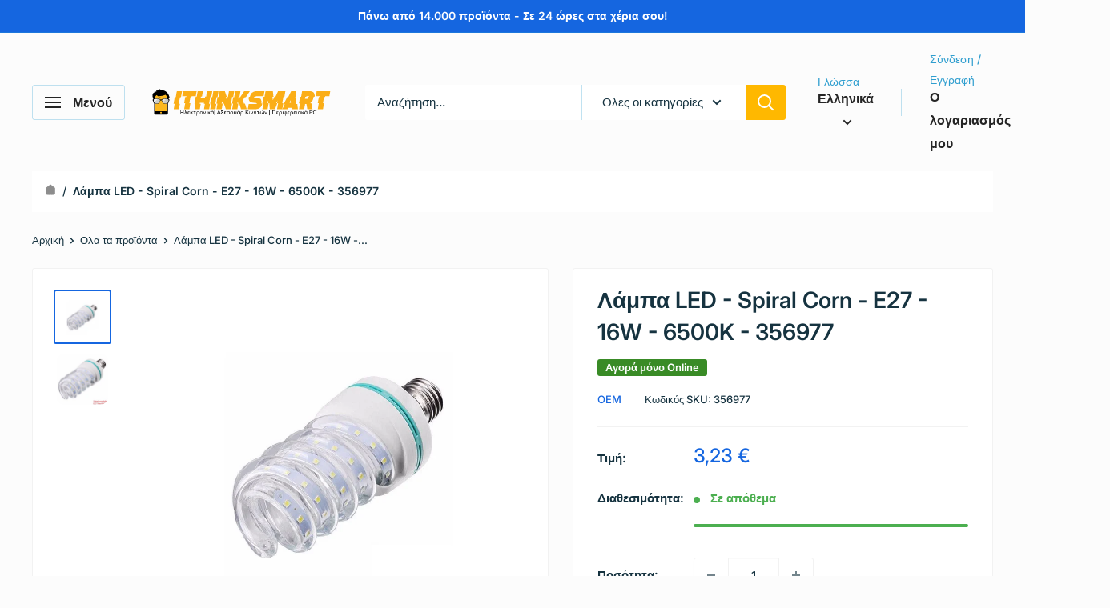

--- FILE ---
content_type: text/html; charset=utf-8
request_url: https://www.ithinksmart.gr/products/led-spiral-corn-e27-16w-6500k-356977
body_size: 53733
content:
<!doctype html>

<html class="no-js" lang="el">
  <head>
    <meta charset="utf-8">
    <meta name="viewport" content="width=device-width, initial-scale=1.0, height=device-height, minimum-scale=1.0, maximum-scale=1.0">
    <meta name="theme-color" content="#1566e0">

    <title>Λάμπα LED - Spiral Corn - E27 - 16W - 6500K - 356977</title><meta name="description" content="Ύψος λάμπας: 15 εκατοστά.Διάμετρος πλαισίου βάσης: 6.1 εκατοστά. Λούμεν: 1440. Τάση: 85-265V."><link rel="canonical" href="https://www.ithinksmart.gr/products/led-spiral-corn-e27-16w-6500k-356977"><link rel="shortcut icon" href="//www.ithinksmart.gr/cdn/shop/files/phonemanhead_96x96.png?v=1613781459" type="image/png"><link rel="preload" as="style" href="//www.ithinksmart.gr/cdn/shop/t/306/assets/theme.css?v=64896656854714595661759736827">
    <link rel="preload" as="script" href="//www.ithinksmart.gr/cdn/shop/t/306/assets/theme.js?v=100952596617660054121759736827">
    <link rel="preconnect" href="https://cdn.shopify.com">
    <link rel="preconnect" href="https://fonts.shopifycdn.com">
    <link rel="dns-prefetch" href="https://productreviews.shopifycdn.com">
    <link rel="dns-prefetch" href="https://ajax.googleapis.com">
    <link rel="dns-prefetch" href="https://maps.googleapis.com">
    <link rel="dns-prefetch" href="https://maps.gstatic.com">

    <meta property="og:type" content="product">
  <meta property="og:title" content="Λάμπα LED - Spiral Corn - E27 - 16W - 6500K - 356977"><meta property="og:image" content="http://www.ithinksmart.gr/cdn/shop/products/0107_356977.jpg?v=1701449938">
    <meta property="og:image:secure_url" content="https://www.ithinksmart.gr/cdn/shop/products/0107_356977.jpg?v=1701449938">
    <meta property="og:image:width" content="800">
    <meta property="og:image:height" content="747">
    <meta property="product:availability" content="in stock"><meta property="product:price:amount" content="3,23">
  <meta property="product:price:currency" content="EUR"><meta property="og:description" content="Ύψος λάμπας: 15 εκατοστά.Διάμετρος πλαισίου βάσης: 6.1 εκατοστά. Λούμεν: 1440. Τάση: 85-265V."><meta property="og:url" content="https://www.ithinksmart.gr/products/led-spiral-corn-e27-16w-6500k-356977">
<meta property="og:site_name" content="iThinksmart.gr"><meta name="twitter:card" content="summary"><meta name="twitter:title" content="Λάμπα LED - Spiral Corn - E27 - 16W - 6500K - 356977">
  <meta name="twitter:description" content="Ύψος λάμπας: 15 εκατοστά.Διάμετρος πλαισίου βάσης: 6.1 εκατοστά. Λούμεν: 1440. Τάση: 85-265V.">
  <meta name="twitter:image" content="https://www.ithinksmart.gr/cdn/shop/products/0107_356977_600x600_crop_center.jpg?v=1701449938">
    <link rel="preload" href="//www.ithinksmart.gr/cdn/fonts/inter/inter_n6.771af0474a71b3797eb38f3487d6fb79d43b6877.woff2" as="font" type="font/woff2" crossorigin><link rel="preload" href="//www.ithinksmart.gr/cdn/fonts/inter/inter_n5.d7101d5e168594dd06f56f290dd759fba5431d97.woff2" as="font" type="font/woff2" crossorigin><style>
  @font-face {
  font-family: Inter;
  font-weight: 600;
  font-style: normal;
  font-display: swap;
  src: url("//www.ithinksmart.gr/cdn/fonts/inter/inter_n6.771af0474a71b3797eb38f3487d6fb79d43b6877.woff2") format("woff2"),
       url("//www.ithinksmart.gr/cdn/fonts/inter/inter_n6.88c903d8f9e157d48b73b7777d0642925bcecde7.woff") format("woff");
}

  @font-face {
  font-family: Inter;
  font-weight: 500;
  font-style: normal;
  font-display: swap;
  src: url("//www.ithinksmart.gr/cdn/fonts/inter/inter_n5.d7101d5e168594dd06f56f290dd759fba5431d97.woff2") format("woff2"),
       url("//www.ithinksmart.gr/cdn/fonts/inter/inter_n5.5332a76bbd27da00474c136abb1ca3cbbf259068.woff") format("woff");
}

@font-face {
  font-family: Inter;
  font-weight: 600;
  font-style: normal;
  font-display: swap;
  src: url("//www.ithinksmart.gr/cdn/fonts/inter/inter_n6.771af0474a71b3797eb38f3487d6fb79d43b6877.woff2") format("woff2"),
       url("//www.ithinksmart.gr/cdn/fonts/inter/inter_n6.88c903d8f9e157d48b73b7777d0642925bcecde7.woff") format("woff");
}

@font-face {
  font-family: Inter;
  font-weight: 600;
  font-style: italic;
  font-display: swap;
  src: url("//www.ithinksmart.gr/cdn/fonts/inter/inter_i6.3bbe0fe1c7ee4f282f9c2e296f3e4401a48cbe19.woff2") format("woff2"),
       url("//www.ithinksmart.gr/cdn/fonts/inter/inter_i6.8bea21f57a10d5416ddf685e2c91682ec237876d.woff") format("woff");
}


  @font-face {
  font-family: Inter;
  font-weight: 700;
  font-style: normal;
  font-display: swap;
  src: url("//www.ithinksmart.gr/cdn/fonts/inter/inter_n7.02711e6b374660cfc7915d1afc1c204e633421e4.woff2") format("woff2"),
       url("//www.ithinksmart.gr/cdn/fonts/inter/inter_n7.6dab87426f6b8813070abd79972ceaf2f8d3b012.woff") format("woff");
}

  @font-face {
  font-family: Inter;
  font-weight: 500;
  font-style: italic;
  font-display: swap;
  src: url("//www.ithinksmart.gr/cdn/fonts/inter/inter_i5.4474f48e6ab2b1e01aa2b6d942dd27fa24f2d99f.woff2") format("woff2"),
       url("//www.ithinksmart.gr/cdn/fonts/inter/inter_i5.493dbd6ee8e49f4ad722ebb68d92f201af2c2f56.woff") format("woff");
}

  @font-face {
  font-family: Inter;
  font-weight: 700;
  font-style: italic;
  font-display: swap;
  src: url("//www.ithinksmart.gr/cdn/fonts/inter/inter_i7.b377bcd4cc0f160622a22d638ae7e2cd9b86ea4c.woff2") format("woff2"),
       url("//www.ithinksmart.gr/cdn/fonts/inter/inter_i7.7c69a6a34e3bb44fcf6f975857e13b9a9b25beb4.woff") format("woff");
}


  :root {
    --default-text-font-size : 15px;
    --base-text-font-size    : 15px;
    --heading-font-family    : Inter, sans-serif;
    --heading-font-weight    : 600;
    --heading-font-style     : normal;
    --text-font-family       : Inter, sans-serif;
    --text-font-weight       : 500;
    --text-font-style        : normal;
    --text-font-bolder-weight: 600;
    --text-link-decoration   : underline;

    --text-color               : #163340;
    --text-color-rgb           : 22, 51, 64;
    --heading-color            : #163340;
    --border-color             : #f2f2f2;
    --border-color-rgb         : 242, 242, 242;
    --form-border-color        : #e5e5e5;
    --accent-color             : #1566e0;
    --accent-color-rgb         : 21, 102, 224;
    --link-color               : #00badb;
    --link-color-hover         : #00798e;
    --background               : #fcfcfc;
    --secondary-background     : #ffffff;
    --secondary-background-rgb : 255, 255, 255;
    --accent-background        : rgba(21, 102, 224, 0.08);

    --input-background: #ffffff;

    --error-color       : #ff0000;
    --error-background  : rgba(255, 0, 0, 0.07);
    --success-color     : #00aa00;
    --success-background: rgba(0, 170, 0, 0.11);

    --primary-button-background      : #1566e0;
    --primary-button-background-rgb  : 21, 102, 224;
    --primary-button-text-color      : #f7f8f8;
    --secondary-button-background    : #ffb800;
    --secondary-button-background-rgb: 255, 184, 0;
    --secondary-button-text-color    : #252525;

    --header-background      : #fcfcfc;
    --header-text-color      : #252525;
    --header-light-text-color: #2f9ecf;
    --header-border-color    : rgba(47, 158, 207, 0.3);
    --header-accent-color    : #ffb800;

    --footer-background-color:    #f7f8f8;
    --footer-heading-text-color:  #191919;
    --footer-body-text-color:     #191919;
    --footer-body-text-color-rgb: 25, 25, 25;
    --footer-accent-color:        #1566e0;
    --footer-accent-color-rgb:    21, 102, 224;
    --footer-border:              none;
    
    --flickity-arrow-color: #bfbfbf;--product-on-sale-accent           : #ff0000;
    --product-on-sale-accent-rgb       : 255, 0, 0;
    --product-on-sale-color            : #ffffff;
    --product-in-stock-color           : #4caf50;
    --product-low-stock-color          : #ee0000;
    --product-sold-out-color           : #8a9297;
    --product-custom-label-1-background: #398b26;
    --product-custom-label-1-color     : #ffffff;
    --product-custom-label-2-background: #0a55c5;
    --product-custom-label-2-color     : #ffffff;
    --product-review-star-color        : #ffbd00;

    --mobile-container-gutter : 20px;
    --desktop-container-gutter: 40px;

    /* Shopify related variables */
    --payment-terms-background-color: #fcfcfc;
  }
</style>

<script>
  // IE11 does not have support for CSS variables, so we have to polyfill them
  if (!(((window || {}).CSS || {}).supports && window.CSS.supports('(--a: 0)'))) {
    const script = document.createElement('script');
    script.type = 'text/javascript';
    script.src = 'https://cdn.jsdelivr.net/npm/css-vars-ponyfill@2';
    script.onload = function() {
      cssVars({});
    };

    document.getElementsByTagName('head')[0].appendChild(script);
  }
</script>


    <script>window.performance && window.performance.mark && window.performance.mark('shopify.content_for_header.start');</script><meta name="google-site-verification" content="LKXLa2LmS4PXVEXmlCPCqU7rZkE9AuWCU4zQ2ciE88I">
<meta name="google-site-verification" content="CO7HXJ2kcX_TcHgAfkpz9O9x9KSHoWyBb4rNWCeMmcA">
<meta id="shopify-digital-wallet" name="shopify-digital-wallet" content="/4943173/digital_wallets/dialog">
<meta name="shopify-checkout-api-token" content="2f3dd7eeda8557f7761c5070c670b3a8">
<meta id="in-context-paypal-metadata" data-shop-id="4943173" data-venmo-supported="false" data-environment="production" data-locale="en_US" data-paypal-v4="true" data-currency="EUR">
<link rel="alternate" hreflang="x-default" href="https://www.ithinksmart.gr/products/led-spiral-corn-e27-16w-6500k-356977">
<link rel="alternate" hreflang="en" href="https://www.ithinksmart.gr/en/products/led-spiral-corn-e27-16w-6500k-356977">
<link rel="alternate" type="application/json+oembed" href="https://www.ithinksmart.gr/products/led-spiral-corn-e27-16w-6500k-356977.oembed">
<script async="async" src="/checkouts/internal/preloads.js?locale=el-GR"></script>
<script id="shopify-features" type="application/json">{"accessToken":"2f3dd7eeda8557f7761c5070c670b3a8","betas":["rich-media-storefront-analytics"],"domain":"www.ithinksmart.gr","predictiveSearch":true,"shopId":4943173,"locale":"el"}</script>
<script>var Shopify = Shopify || {};
Shopify.shop = "ithinksmart.myshopify.com";
Shopify.locale = "el";
Shopify.currency = {"active":"EUR","rate":"1.0"};
Shopify.country = "GR";
Shopify.theme = {"name":"Updated copy of iThinksmart - Warehouse 6.6.0","id":187009499477,"schema_name":"Warehouse","schema_version":"6.7.0","theme_store_id":871,"role":"main"};
Shopify.theme.handle = "null";
Shopify.theme.style = {"id":null,"handle":null};
Shopify.cdnHost = "www.ithinksmart.gr/cdn";
Shopify.routes = Shopify.routes || {};
Shopify.routes.root = "/";</script>
<script type="module">!function(o){(o.Shopify=o.Shopify||{}).modules=!0}(window);</script>
<script>!function(o){function n(){var o=[];function n(){o.push(Array.prototype.slice.apply(arguments))}return n.q=o,n}var t=o.Shopify=o.Shopify||{};t.loadFeatures=n(),t.autoloadFeatures=n()}(window);</script>
<script id="shop-js-analytics" type="application/json">{"pageType":"product"}</script>
<script defer="defer" async type="module" src="//www.ithinksmart.gr/cdn/shopifycloud/shop-js/modules/v2/client.init-shop-cart-sync_CwxXStzP.el.esm.js"></script>
<script defer="defer" async type="module" src="//www.ithinksmart.gr/cdn/shopifycloud/shop-js/modules/v2/chunk.common_BS2d71Lk.esm.js"></script>
<script type="module">
  await import("//www.ithinksmart.gr/cdn/shopifycloud/shop-js/modules/v2/client.init-shop-cart-sync_CwxXStzP.el.esm.js");
await import("//www.ithinksmart.gr/cdn/shopifycloud/shop-js/modules/v2/chunk.common_BS2d71Lk.esm.js");

  window.Shopify.SignInWithShop?.initShopCartSync?.({"fedCMEnabled":true,"windoidEnabled":true});

</script>
<script>(function() {
  var isLoaded = false;
  function asyncLoad() {
    if (isLoaded) return;
    isLoaded = true;
    var urls = ["https:\/\/s.kk-resources.com\/leadtag.js?shop=ithinksmart.myshopify.com"];
    for (var i = 0; i < urls.length; i++) {
      var s = document.createElement('script');
      s.type = 'text/javascript';
      s.async = true;
      s.src = urls[i];
      var x = document.getElementsByTagName('script')[0];
      x.parentNode.insertBefore(s, x);
    }
  };
  if(window.attachEvent) {
    window.attachEvent('onload', asyncLoad);
  } else {
    window.addEventListener('load', asyncLoad, false);
  }
})();</script>
<script id="__st">var __st={"a":4943173,"offset":7200,"reqid":"4f0ab622-5242-4706-b2e3-f509a29eb55e-1762235281","pageurl":"www.ithinksmart.gr\/products\/led-spiral-corn-e27-16w-6500k-356977","u":"cbc981bcb2ac","p":"product","rtyp":"product","rid":8887620272469};</script>
<script>window.ShopifyPaypalV4VisibilityTracking = true;</script>
<script id="captcha-bootstrap">!function(){'use strict';const t='contact',e='account',n='new_comment',o=[[t,t],['blogs',n],['comments',n],[t,'customer']],c=[[e,'customer_login'],[e,'guest_login'],[e,'recover_customer_password'],[e,'create_customer']],r=t=>t.map((([t,e])=>`form[action*='/${t}']:not([data-nocaptcha='true']) input[name='form_type'][value='${e}']`)).join(','),a=t=>()=>t?[...document.querySelectorAll(t)].map((t=>t.form)):[];function s(){const t=[...o],e=r(t);return a(e)}const i='password',u='form_key',d=['recaptcha-v3-token','g-recaptcha-response','h-captcha-response',i],f=()=>{try{return window.sessionStorage}catch{return}},m='__shopify_v',_=t=>t.elements[u];function p(t,e,n=!1){try{const o=window.sessionStorage,c=JSON.parse(o.getItem(e)),{data:r}=function(t){const{data:e,action:n}=t;return t[m]||n?{data:e,action:n}:{data:t,action:n}}(c);for(const[e,n]of Object.entries(r))t.elements[e]&&(t.elements[e].value=n);n&&o.removeItem(e)}catch(o){console.error('form repopulation failed',{error:o})}}const l='form_type',E='cptcha';function T(t){t.dataset[E]=!0}const w=window,h=w.document,L='Shopify',v='ce_forms',y='captcha';let A=!1;((t,e)=>{const n=(g='f06e6c50-85a8-45c8-87d0-21a2b65856fe',I='https://cdn.shopify.com/shopifycloud/storefront-forms-hcaptcha/ce_storefront_forms_captcha_hcaptcha.v1.5.2.iife.js',D={infoText:'Προστατεύεται με το hCaptcha',privacyText:'Απόρρητο',termsText:'Όροι'},(t,e,n)=>{const o=w[L][v],c=o.bindForm;if(c)return c(t,g,e,D).then(n);var r;o.q.push([[t,g,e,D],n]),r=I,A||(h.body.append(Object.assign(h.createElement('script'),{id:'captcha-provider',async:!0,src:r})),A=!0)});var g,I,D;w[L]=w[L]||{},w[L][v]=w[L][v]||{},w[L][v].q=[],w[L][y]=w[L][y]||{},w[L][y].protect=function(t,e){n(t,void 0,e),T(t)},Object.freeze(w[L][y]),function(t,e,n,w,h,L){const[v,y,A,g]=function(t,e,n){const i=e?o:[],u=t?c:[],d=[...i,...u],f=r(d),m=r(i),_=r(d.filter((([t,e])=>n.includes(e))));return[a(f),a(m),a(_),s()]}(w,h,L),I=t=>{const e=t.target;return e instanceof HTMLFormElement?e:e&&e.form},D=t=>v().includes(t);t.addEventListener('submit',(t=>{const e=I(t);if(!e)return;const n=D(e)&&!e.dataset.hcaptchaBound&&!e.dataset.recaptchaBound,o=_(e),c=g().includes(e)&&(!o||!o.value);(n||c)&&t.preventDefault(),c&&!n&&(function(t){try{if(!f())return;!function(t){const e=f();if(!e)return;const n=_(t);if(!n)return;const o=n.value;o&&e.removeItem(o)}(t);const e=Array.from(Array(32),(()=>Math.random().toString(36)[2])).join('');!function(t,e){_(t)||t.append(Object.assign(document.createElement('input'),{type:'hidden',name:u})),t.elements[u].value=e}(t,e),function(t,e){const n=f();if(!n)return;const o=[...t.querySelectorAll(`input[type='${i}']`)].map((({name:t})=>t)),c=[...d,...o],r={};for(const[a,s]of new FormData(t).entries())c.includes(a)||(r[a]=s);n.setItem(e,JSON.stringify({[m]:1,action:t.action,data:r}))}(t,e)}catch(e){console.error('failed to persist form',e)}}(e),e.submit())}));const S=(t,e)=>{t&&!t.dataset[E]&&(n(t,e.some((e=>e===t))),T(t))};for(const o of['focusin','change'])t.addEventListener(o,(t=>{const e=I(t);D(e)&&S(e,y())}));const B=e.get('form_key'),M=e.get(l),P=B&&M;t.addEventListener('DOMContentLoaded',(()=>{const t=y();if(P)for(const e of t)e.elements[l].value===M&&p(e,B);[...new Set([...A(),...v().filter((t=>'true'===t.dataset.shopifyCaptcha))])].forEach((e=>S(e,t)))}))}(h,new URLSearchParams(w.location.search),n,t,e,['guest_login'])})(!0,!0)}();</script>
<script integrity="sha256-52AcMU7V7pcBOXWImdc/TAGTFKeNjmkeM1Pvks/DTgc=" data-source-attribution="shopify.loadfeatures" defer="defer" src="//www.ithinksmart.gr/cdn/shopifycloud/storefront/assets/storefront/load_feature-81c60534.js" crossorigin="anonymous"></script>
<script data-source-attribution="shopify.dynamic_checkout.dynamic.init">var Shopify=Shopify||{};Shopify.PaymentButton=Shopify.PaymentButton||{isStorefrontPortableWallets:!0,init:function(){window.Shopify.PaymentButton.init=function(){};var t=document.createElement("script");t.src="https://www.ithinksmart.gr/cdn/shopifycloud/portable-wallets/latest/portable-wallets.el.js",t.type="module",document.head.appendChild(t)}};
</script>
<script data-source-attribution="shopify.dynamic_checkout.buyer_consent">
  function portableWalletsHideBuyerConsent(e){var t=document.getElementById("shopify-buyer-consent"),n=document.getElementById("shopify-subscription-policy-button");t&&n&&(t.classList.add("hidden"),t.setAttribute("aria-hidden","true"),n.removeEventListener("click",e))}function portableWalletsShowBuyerConsent(e){var t=document.getElementById("shopify-buyer-consent"),n=document.getElementById("shopify-subscription-policy-button");t&&n&&(t.classList.remove("hidden"),t.removeAttribute("aria-hidden"),n.addEventListener("click",e))}window.Shopify?.PaymentButton&&(window.Shopify.PaymentButton.hideBuyerConsent=portableWalletsHideBuyerConsent,window.Shopify.PaymentButton.showBuyerConsent=portableWalletsShowBuyerConsent);
</script>
<script>
  function portableWalletsCleanup(e){e&&e.src&&console.error("Failed to load portable wallets script "+e.src);var t=document.querySelectorAll("shopify-accelerated-checkout .shopify-payment-button__skeleton, shopify-accelerated-checkout-cart .wallet-cart-button__skeleton"),e=document.getElementById("shopify-buyer-consent");for(let e=0;e<t.length;e++)t[e].remove();e&&e.remove()}function portableWalletsNotLoadedAsModule(e){e instanceof ErrorEvent&&"string"==typeof e.message&&e.message.includes("import.meta")&&"string"==typeof e.filename&&e.filename.includes("portable-wallets")&&(window.removeEventListener("error",portableWalletsNotLoadedAsModule),window.Shopify.PaymentButton.failedToLoad=e,"loading"===document.readyState?document.addEventListener("DOMContentLoaded",window.Shopify.PaymentButton.init):window.Shopify.PaymentButton.init())}window.addEventListener("error",portableWalletsNotLoadedAsModule);
</script>

<script type="module" src="https://www.ithinksmart.gr/cdn/shopifycloud/portable-wallets/latest/portable-wallets.el.js" onError="portableWalletsCleanup(this)" crossorigin="anonymous"></script>
<script nomodule>
  document.addEventListener("DOMContentLoaded", portableWalletsCleanup);
</script>

<script id='scb4127' type='text/javascript' async='' src='https://www.ithinksmart.gr/cdn/shopifycloud/privacy-banner/storefront-banner.js'></script><link id="shopify-accelerated-checkout-styles" rel="stylesheet" media="screen" href="https://www.ithinksmart.gr/cdn/shopifycloud/portable-wallets/latest/accelerated-checkout-backwards-compat.css" crossorigin="anonymous">
<style id="shopify-accelerated-checkout-cart">
        #shopify-buyer-consent {
  margin-top: 1em;
  display: inline-block;
  width: 100%;
}

#shopify-buyer-consent.hidden {
  display: none;
}

#shopify-subscription-policy-button {
  background: none;
  border: none;
  padding: 0;
  text-decoration: underline;
  font-size: inherit;
  cursor: pointer;
}

#shopify-subscription-policy-button::before {
  box-shadow: none;
}

      </style>

<script>window.performance && window.performance.mark && window.performance.mark('shopify.content_for_header.end');</script>

    <link rel="stylesheet" href="//www.ithinksmart.gr/cdn/shop/t/306/assets/theme.css?v=64896656854714595661759736827">

    <script type="application/ld+json">{"@context":"http:\/\/schema.org\/","@id":"\/products\/led-spiral-corn-e27-16w-6500k-356977#product","@type":"Product","brand":{"@type":"Brand","name":"OEM"},"category":"ΦΩΤΙΣΜΟΣ \u0026 ΕΝΕΡΓΕΙΑ\u003eΕίδη φωτισμού \u0026 αναλώσιμα\u003eΛάμπες LED","description":"Ύψος λάμπας: 15 εκατοστά.Διάμετρος πλαισίου βάσης: 6.1 εκατοστά. Λούμεν: 1440. Τάση: 85-265V.","gtin":"0037298356977","image":"https:\/\/www.ithinksmart.gr\/cdn\/shop\/products\/0107_356977.jpg?v=1701449938\u0026width=1920","name":"Λάμπα LED - Spiral Corn - E27 - 16W - 6500K - 356977","offers":{"@id":"\/products\/led-spiral-corn-e27-16w-6500k-356977?variant=47593145336149#offer","@type":"Offer","availability":"http:\/\/schema.org\/InStock","price":"3.23","priceCurrency":"EUR","url":"https:\/\/www.ithinksmart.gr\/products\/led-spiral-corn-e27-16w-6500k-356977?variant=47593145336149"},"sku":"356977","url":"https:\/\/www.ithinksmart.gr\/products\/led-spiral-corn-e27-16w-6500k-356977"}</script><script type="application/ld+json">
  {
    "@context": "https://schema.org",
    "@type": "BreadcrumbList",
    "itemListElement": [{
        "@type": "ListItem",
        "position": 1,
        "name": "Αρχική",
        "item": "https://www.ithinksmart.gr"
      },{
            "@type": "ListItem",
            "position": 2,
            "name": "Λάμπα LED - Spiral Corn - E27 - 16W - 6500K - 356977",
            "item": "https://www.ithinksmart.gr/products/led-spiral-corn-e27-16w-6500k-356977"
          }]
  }
</script>

    <script>
      // This allows to expose several variables to the global scope, to be used in scripts
      window.theme = {
        pageType: "product",
        cartCount: 0,
        moneyFormat: "{{ amount_with_comma_separator }} €",
        moneyWithCurrencyFormat: "€{{ amount_with_comma_separator }} EUR",
        currencyCodeEnabled: false,
        showDiscount: true,
        discountMode: "percentage",
        cartType: "drawer"
      };

      window.routes = {
        rootUrl: "\/",
        rootUrlWithoutSlash: '',
        cartUrl: "\/cart",
        cartAddUrl: "\/cart\/add",
        cartChangeUrl: "\/cart\/change",
        searchUrl: "\/search",
        productRecommendationsUrl: "\/recommendations\/products"
      };

      window.languages = {
        productRegularPrice: "Κανονική τιμή",
        productSalePrice: "Τιμή πώλησης",
        collectionOnSaleLabel: "Έκπτωση {{savings}}",
        productFormUnavailable: "Μη διαθέσιμο",
        productFormAddToCart: "Προσθήκη στο καλάθι",
        productFormPreOrder: "Προπαραγγελία",
        productFormSoldOut: "Εξαντλημένα",
        productAdded: "Το προϊόν προστέθηκε στο καλάθι σας",
        productAddedShort: "Προστέθηκε!",
        shippingEstimatorNoResults: "Δεν βρέθηκε αποστολή για τη διεύθυνσή σας.",
        shippingEstimatorOneResult: "Υπάρχει μία χρέωση αποστολής για τη διεύθυνσή σας:",
        shippingEstimatorMultipleResults: "Υπάρχουν {{count}} χρεώσεις αποστολής για τη διεύθυνσή σας:",
        shippingEstimatorErrors: "Υπάρχουν μερικά λάθη:"
      };

      document.documentElement.className = document.documentElement.className.replace('no-js', 'js');
    </script><script src="//www.ithinksmart.gr/cdn/shop/t/306/assets/theme.js?v=100952596617660054121759736827" defer></script>
    <script src="//www.ithinksmart.gr/cdn/shop/t/306/assets/custom.js?v=102476495355921946141759736827" defer></script><script>
        (function () {
          window.onpageshow = function() {
            // We force re-freshing the cart content onpageshow, as most browsers will serve a cache copy when hitting the
            // back button, which cause staled data
            document.documentElement.dispatchEvent(new CustomEvent('cart:refresh', {
              bubbles: true,
              detail: {scrollToTop: false}
            }));
          };
        })();
      </script><script src="https://cdn.shopify.com/extensions/6da6ffdd-cf2b-4a18-80e5-578ff81399ca/klarna-on-site-messaging-33/assets/index.js" type="text/javascript" defer="defer"></script>
<script src="https://cdn.shopify.com/extensions/a5e66d15-6775-4b6f-92d1-96849db4196f/box-now-27/assets/box_now_cart_drawer.js" type="text/javascript" defer="defer"></script>
<link href="https://cdn.shopify.com/extensions/a5e66d15-6775-4b6f-92d1-96849db4196f/box-now-27/assets/box_now_cart_drawer.css" rel="stylesheet" type="text/css" media="all">
<link href="https://monorail-edge.shopifysvc.com" rel="dns-prefetch">
<script>(function(){if ("sendBeacon" in navigator && "performance" in window) {try {var session_token_from_headers = performance.getEntriesByType('navigation')[0].serverTiming.find(x => x.name == '_s').description;} catch {var session_token_from_headers = undefined;}var session_cookie_matches = document.cookie.match(/_shopify_s=([^;]*)/);var session_token_from_cookie = session_cookie_matches && session_cookie_matches.length === 2 ? session_cookie_matches[1] : "";var session_token = session_token_from_headers || session_token_from_cookie || "";function handle_abandonment_event(e) {var entries = performance.getEntries().filter(function(entry) {return /monorail-edge.shopifysvc.com/.test(entry.name);});if (!window.abandonment_tracked && entries.length === 0) {window.abandonment_tracked = true;var currentMs = Date.now();var navigation_start = performance.timing.navigationStart;var payload = {shop_id: 4943173,url: window.location.href,navigation_start,duration: currentMs - navigation_start,session_token,page_type: "product"};window.navigator.sendBeacon("https://monorail-edge.shopifysvc.com/v1/produce", JSON.stringify({schema_id: "online_store_buyer_site_abandonment/1.1",payload: payload,metadata: {event_created_at_ms: currentMs,event_sent_at_ms: currentMs}}));}}window.addEventListener('pagehide', handle_abandonment_event);}}());</script>
<script id="web-pixels-manager-setup">(function e(e,d,r,n,o){if(void 0===o&&(o={}),!Boolean(null===(a=null===(i=window.Shopify)||void 0===i?void 0:i.analytics)||void 0===a?void 0:a.replayQueue)){var i,a;window.Shopify=window.Shopify||{};var t=window.Shopify;t.analytics=t.analytics||{};var s=t.analytics;s.replayQueue=[],s.publish=function(e,d,r){return s.replayQueue.push([e,d,r]),!0};try{self.performance.mark("wpm:start")}catch(e){}var l=function(){var e={modern:/Edge?\/(1{2}[4-9]|1[2-9]\d|[2-9]\d{2}|\d{4,})\.\d+(\.\d+|)|Firefox\/(1{2}[4-9]|1[2-9]\d|[2-9]\d{2}|\d{4,})\.\d+(\.\d+|)|Chrom(ium|e)\/(9{2}|\d{3,})\.\d+(\.\d+|)|(Maci|X1{2}).+ Version\/(15\.\d+|(1[6-9]|[2-9]\d|\d{3,})\.\d+)([,.]\d+|)( \(\w+\)|)( Mobile\/\w+|) Safari\/|Chrome.+OPR\/(9{2}|\d{3,})\.\d+\.\d+|(CPU[ +]OS|iPhone[ +]OS|CPU[ +]iPhone|CPU IPhone OS|CPU iPad OS)[ +]+(15[._]\d+|(1[6-9]|[2-9]\d|\d{3,})[._]\d+)([._]\d+|)|Android:?[ /-](13[3-9]|1[4-9]\d|[2-9]\d{2}|\d{4,})(\.\d+|)(\.\d+|)|Android.+Firefox\/(13[5-9]|1[4-9]\d|[2-9]\d{2}|\d{4,})\.\d+(\.\d+|)|Android.+Chrom(ium|e)\/(13[3-9]|1[4-9]\d|[2-9]\d{2}|\d{4,})\.\d+(\.\d+|)|SamsungBrowser\/([2-9]\d|\d{3,})\.\d+/,legacy:/Edge?\/(1[6-9]|[2-9]\d|\d{3,})\.\d+(\.\d+|)|Firefox\/(5[4-9]|[6-9]\d|\d{3,})\.\d+(\.\d+|)|Chrom(ium|e)\/(5[1-9]|[6-9]\d|\d{3,})\.\d+(\.\d+|)([\d.]+$|.*Safari\/(?![\d.]+ Edge\/[\d.]+$))|(Maci|X1{2}).+ Version\/(10\.\d+|(1[1-9]|[2-9]\d|\d{3,})\.\d+)([,.]\d+|)( \(\w+\)|)( Mobile\/\w+|) Safari\/|Chrome.+OPR\/(3[89]|[4-9]\d|\d{3,})\.\d+\.\d+|(CPU[ +]OS|iPhone[ +]OS|CPU[ +]iPhone|CPU IPhone OS|CPU iPad OS)[ +]+(10[._]\d+|(1[1-9]|[2-9]\d|\d{3,})[._]\d+)([._]\d+|)|Android:?[ /-](13[3-9]|1[4-9]\d|[2-9]\d{2}|\d{4,})(\.\d+|)(\.\d+|)|Mobile Safari.+OPR\/([89]\d|\d{3,})\.\d+\.\d+|Android.+Firefox\/(13[5-9]|1[4-9]\d|[2-9]\d{2}|\d{4,})\.\d+(\.\d+|)|Android.+Chrom(ium|e)\/(13[3-9]|1[4-9]\d|[2-9]\d{2}|\d{4,})\.\d+(\.\d+|)|Android.+(UC? ?Browser|UCWEB|U3)[ /]?(15\.([5-9]|\d{2,})|(1[6-9]|[2-9]\d|\d{3,})\.\d+)\.\d+|SamsungBrowser\/(5\.\d+|([6-9]|\d{2,})\.\d+)|Android.+MQ{2}Browser\/(14(\.(9|\d{2,})|)|(1[5-9]|[2-9]\d|\d{3,})(\.\d+|))(\.\d+|)|K[Aa][Ii]OS\/(3\.\d+|([4-9]|\d{2,})\.\d+)(\.\d+|)/},d=e.modern,r=e.legacy,n=navigator.userAgent;return n.match(d)?"modern":n.match(r)?"legacy":"unknown"}(),u="modern"===l?"modern":"legacy",c=(null!=n?n:{modern:"",legacy:""})[u],f=function(e){return[e.baseUrl,"/wpm","/b",e.hashVersion,"modern"===e.buildTarget?"m":"l",".js"].join("")}({baseUrl:d,hashVersion:r,buildTarget:u}),m=function(e){var d=e.version,r=e.bundleTarget,n=e.surface,o=e.pageUrl,i=e.monorailEndpoint;return{emit:function(e){var a=e.status,t=e.errorMsg,s=(new Date).getTime(),l=JSON.stringify({metadata:{event_sent_at_ms:s},events:[{schema_id:"web_pixels_manager_load/3.1",payload:{version:d,bundle_target:r,page_url:o,status:a,surface:n,error_msg:t},metadata:{event_created_at_ms:s}}]});if(!i)return console&&console.warn&&console.warn("[Web Pixels Manager] No Monorail endpoint provided, skipping logging."),!1;try{return self.navigator.sendBeacon.bind(self.navigator)(i,l)}catch(e){}var u=new XMLHttpRequest;try{return u.open("POST",i,!0),u.setRequestHeader("Content-Type","text/plain"),u.send(l),!0}catch(e){return console&&console.warn&&console.warn("[Web Pixels Manager] Got an unhandled error while logging to Monorail."),!1}}}}({version:r,bundleTarget:l,surface:e.surface,pageUrl:self.location.href,monorailEndpoint:e.monorailEndpoint});try{o.browserTarget=l,function(e){var d=e.src,r=e.async,n=void 0===r||r,o=e.onload,i=e.onerror,a=e.sri,t=e.scriptDataAttributes,s=void 0===t?{}:t,l=document.createElement("script"),u=document.querySelector("head"),c=document.querySelector("body");if(l.async=n,l.src=d,a&&(l.integrity=a,l.crossOrigin="anonymous"),s)for(var f in s)if(Object.prototype.hasOwnProperty.call(s,f))try{l.dataset[f]=s[f]}catch(e){}if(o&&l.addEventListener("load",o),i&&l.addEventListener("error",i),u)u.appendChild(l);else{if(!c)throw new Error("Did not find a head or body element to append the script");c.appendChild(l)}}({src:f,async:!0,onload:function(){if(!function(){var e,d;return Boolean(null===(d=null===(e=window.Shopify)||void 0===e?void 0:e.analytics)||void 0===d?void 0:d.initialized)}()){var d=window.webPixelsManager.init(e)||void 0;if(d){var r=window.Shopify.analytics;r.replayQueue.forEach((function(e){var r=e[0],n=e[1],o=e[2];d.publishCustomEvent(r,n,o)})),r.replayQueue=[],r.publish=d.publishCustomEvent,r.visitor=d.visitor,r.initialized=!0}}},onerror:function(){return m.emit({status:"failed",errorMsg:"".concat(f," has failed to load")})},sri:function(e){var d=/^sha384-[A-Za-z0-9+/=]+$/;return"string"==typeof e&&d.test(e)}(c)?c:"",scriptDataAttributes:o}),m.emit({status:"loading"})}catch(e){m.emit({status:"failed",errorMsg:(null==e?void 0:e.message)||"Unknown error"})}}})({shopId: 4943173,storefrontBaseUrl: "https://www.ithinksmart.gr",extensionsBaseUrl: "https://extensions.shopifycdn.com/cdn/shopifycloud/web-pixels-manager",monorailEndpoint: "https://monorail-edge.shopifysvc.com/unstable/produce_batch",surface: "storefront-renderer",enabledBetaFlags: ["2dca8a86"],webPixelsConfigList: [{"id":"2889810261","configuration":"{\"pixelCode\":\"D3ANO0RC77UCJBA4AHF0\"}","eventPayloadVersion":"v1","runtimeContext":"STRICT","scriptVersion":"22e92c2ad45662f435e4801458fb78cc","type":"APP","apiClientId":4383523,"privacyPurposes":["ANALYTICS","MARKETING","SALE_OF_DATA"],"dataSharingAdjustments":{"protectedCustomerApprovalScopes":["read_customer_address","read_customer_email","read_customer_name","read_customer_personal_data","read_customer_phone"]}},{"id":"1914339669","configuration":"{\"config\":\"{\\\"google_tag_ids\\\":[\\\"G-43QEJ0GFEV\\\",\\\"AW-16913362853\\\",\\\"GT-NGK5DC4Z\\\"],\\\"target_country\\\":\\\"GR\\\",\\\"gtag_events\\\":[{\\\"type\\\":\\\"begin_checkout\\\",\\\"action_label\\\":[\\\"G-43QEJ0GFEV\\\",\\\"AW-16913362853\\\/99qSCPPylbUaEKXf9YA_\\\"]},{\\\"type\\\":\\\"search\\\",\\\"action_label\\\":[\\\"G-43QEJ0GFEV\\\",\\\"AW-16913362853\\\/LvkGCP_ylbUaEKXf9YA_\\\"]},{\\\"type\\\":\\\"view_item\\\",\\\"action_label\\\":[\\\"G-43QEJ0GFEV\\\",\\\"AW-16913362853\\\/kAQtCPzylbUaEKXf9YA_\\\",\\\"MC-8CPRSREWHP\\\"]},{\\\"type\\\":\\\"purchase\\\",\\\"action_label\\\":[\\\"G-43QEJ0GFEV\\\",\\\"AW-16913362853\\\/gmIRCPDylbUaEKXf9YA_\\\",\\\"MC-8CPRSREWHP\\\"]},{\\\"type\\\":\\\"page_view\\\",\\\"action_label\\\":[\\\"G-43QEJ0GFEV\\\",\\\"AW-16913362853\\\/eeIFCPnylbUaEKXf9YA_\\\",\\\"MC-8CPRSREWHP\\\"]},{\\\"type\\\":\\\"add_payment_info\\\",\\\"action_label\\\":[\\\"G-43QEJ0GFEV\\\",\\\"AW-16913362853\\\/_UZeCILzlbUaEKXf9YA_\\\"]},{\\\"type\\\":\\\"add_to_cart\\\",\\\"action_label\\\":[\\\"G-43QEJ0GFEV\\\",\\\"AW-16913362853\\\/deKhCPbylbUaEKXf9YA_\\\"]}],\\\"enable_monitoring_mode\\\":false}\"}","eventPayloadVersion":"v1","runtimeContext":"OPEN","scriptVersion":"b2a88bafab3e21179ed38636efcd8a93","type":"APP","apiClientId":1780363,"privacyPurposes":[],"dataSharingAdjustments":{"protectedCustomerApprovalScopes":["read_customer_address","read_customer_email","read_customer_name","read_customer_personal_data","read_customer_phone"]}},{"id":"1555038549","configuration":"{\"accountID\":\"82f25811-b8d7-463e-980a-687c6e4ebc88\"}","eventPayloadVersion":"v1","runtimeContext":"STRICT","scriptVersion":"d0369370d97f2cca6d5c273406637796","type":"APP","apiClientId":5433881,"privacyPurposes":["ANALYTICS","MARKETING","SALE_OF_DATA"],"dataSharingAdjustments":{"protectedCustomerApprovalScopes":["read_customer_email","read_customer_name","read_customer_personal_data"]}},{"id":"409403733","configuration":"{\"pixel_id\":\"1688594021413754\",\"pixel_type\":\"facebook_pixel\",\"metaapp_system_user_token\":\"-\"}","eventPayloadVersion":"v1","runtimeContext":"OPEN","scriptVersion":"ca16bc87fe92b6042fbaa3acc2fbdaa6","type":"APP","apiClientId":2329312,"privacyPurposes":["ANALYTICS","MARKETING","SALE_OF_DATA"],"dataSharingAdjustments":{"protectedCustomerApprovalScopes":["read_customer_address","read_customer_email","read_customer_name","read_customer_personal_data","read_customer_phone"]}},{"id":"203096405","configuration":"{\"tagID\":\"2612362972473\"}","eventPayloadVersion":"v1","runtimeContext":"STRICT","scriptVersion":"18031546ee651571ed29edbe71a3550b","type":"APP","apiClientId":3009811,"privacyPurposes":["ANALYTICS","MARKETING","SALE_OF_DATA"],"dataSharingAdjustments":{"protectedCustomerApprovalScopes":["read_customer_address","read_customer_email","read_customer_name","read_customer_personal_data","read_customer_phone"]}},{"id":"193790293","eventPayloadVersion":"v1","runtimeContext":"LAX","scriptVersion":"1","type":"CUSTOM","privacyPurposes":["ANALYTICS"],"name":"Google Analytics tag (migrated)"},{"id":"shopify-app-pixel","configuration":"{}","eventPayloadVersion":"v1","runtimeContext":"STRICT","scriptVersion":"0450","apiClientId":"shopify-pixel","type":"APP","privacyPurposes":["ANALYTICS","MARKETING"]},{"id":"shopify-custom-pixel","eventPayloadVersion":"v1","runtimeContext":"LAX","scriptVersion":"0450","apiClientId":"shopify-pixel","type":"CUSTOM","privacyPurposes":["ANALYTICS","MARKETING"]}],isMerchantRequest: false,initData: {"shop":{"name":"iThinksmart.gr","paymentSettings":{"currencyCode":"EUR"},"myshopifyDomain":"ithinksmart.myshopify.com","countryCode":"GR","storefrontUrl":"https:\/\/www.ithinksmart.gr"},"customer":null,"cart":null,"checkout":null,"productVariants":[{"price":{"amount":3.23,"currencyCode":"EUR"},"product":{"title":"Λάμπα LED - Spiral Corn - E27 - 16W - 6500K - 356977","vendor":"OEM","id":"8887620272469","untranslatedTitle":"Λάμπα LED - Spiral Corn - E27 - 16W - 6500K - 356977","url":"\/products\/led-spiral-corn-e27-16w-6500k-356977","type":"ΦΩΤΙΣΜΟΣ \u0026 ΕΝΕΡΓΕΙΑ\u003eΕίδη φωτισμού \u0026 αναλώσιμα\u003eΛάμπες LED"},"id":"47593145336149","image":{"src":"\/\/www.ithinksmart.gr\/cdn\/shop\/products\/0107_356977.jpg?v=1701449938"},"sku":"356977","title":"Default Title","untranslatedTitle":"Default Title"}],"purchasingCompany":null},},"https://www.ithinksmart.gr/cdn","5303c62bw494ab25dp0d72f2dcm48e21f5a",{"modern":"","legacy":""},{"shopId":"4943173","storefrontBaseUrl":"https:\/\/www.ithinksmart.gr","extensionBaseUrl":"https:\/\/extensions.shopifycdn.com\/cdn\/shopifycloud\/web-pixels-manager","surface":"storefront-renderer","enabledBetaFlags":"[\"2dca8a86\"]","isMerchantRequest":"false","hashVersion":"5303c62bw494ab25dp0d72f2dcm48e21f5a","publish":"custom","events":"[[\"page_viewed\",{}],[\"product_viewed\",{\"productVariant\":{\"price\":{\"amount\":3.23,\"currencyCode\":\"EUR\"},\"product\":{\"title\":\"Λάμπα LED - Spiral Corn - E27 - 16W - 6500K - 356977\",\"vendor\":\"OEM\",\"id\":\"8887620272469\",\"untranslatedTitle\":\"Λάμπα LED - Spiral Corn - E27 - 16W - 6500K - 356977\",\"url\":\"\/products\/led-spiral-corn-e27-16w-6500k-356977\",\"type\":\"ΦΩΤΙΣΜΟΣ \u0026 ΕΝΕΡΓΕΙΑ\u003eΕίδη φωτισμού \u0026 αναλώσιμα\u003eΛάμπες LED\"},\"id\":\"47593145336149\",\"image\":{\"src\":\"\/\/www.ithinksmart.gr\/cdn\/shop\/products\/0107_356977.jpg?v=1701449938\"},\"sku\":\"356977\",\"title\":\"Default Title\",\"untranslatedTitle\":\"Default Title\"}}]]"});</script><script>
  window.ShopifyAnalytics = window.ShopifyAnalytics || {};
  window.ShopifyAnalytics.meta = window.ShopifyAnalytics.meta || {};
  window.ShopifyAnalytics.meta.currency = 'EUR';
  var meta = {"product":{"id":8887620272469,"gid":"gid:\/\/shopify\/Product\/8887620272469","vendor":"OEM","type":"ΦΩΤΙΣΜΟΣ \u0026 ΕΝΕΡΓΕΙΑ\u003eΕίδη φωτισμού \u0026 αναλώσιμα\u003eΛάμπες LED","variants":[{"id":47593145336149,"price":323,"name":"Λάμπα LED - Spiral Corn - E27 - 16W - 6500K - 356977","public_title":null,"sku":"356977"}],"remote":false},"page":{"pageType":"product","resourceType":"product","resourceId":8887620272469}};
  for (var attr in meta) {
    window.ShopifyAnalytics.meta[attr] = meta[attr];
  }
</script>
<script class="analytics">
  (function () {
    var customDocumentWrite = function(content) {
      var jquery = null;

      if (window.jQuery) {
        jquery = window.jQuery;
      } else if (window.Checkout && window.Checkout.$) {
        jquery = window.Checkout.$;
      }

      if (jquery) {
        jquery('body').append(content);
      }
    };

    var hasLoggedConversion = function(token) {
      if (token) {
        return document.cookie.indexOf('loggedConversion=' + token) !== -1;
      }
      return false;
    }

    var setCookieIfConversion = function(token) {
      if (token) {
        var twoMonthsFromNow = new Date(Date.now());
        twoMonthsFromNow.setMonth(twoMonthsFromNow.getMonth() + 2);

        document.cookie = 'loggedConversion=' + token + '; expires=' + twoMonthsFromNow;
      }
    }

    var trekkie = window.ShopifyAnalytics.lib = window.trekkie = window.trekkie || [];
    if (trekkie.integrations) {
      return;
    }
    trekkie.methods = [
      'identify',
      'page',
      'ready',
      'track',
      'trackForm',
      'trackLink'
    ];
    trekkie.factory = function(method) {
      return function() {
        var args = Array.prototype.slice.call(arguments);
        args.unshift(method);
        trekkie.push(args);
        return trekkie;
      };
    };
    for (var i = 0; i < trekkie.methods.length; i++) {
      var key = trekkie.methods[i];
      trekkie[key] = trekkie.factory(key);
    }
    trekkie.load = function(config) {
      trekkie.config = config || {};
      trekkie.config.initialDocumentCookie = document.cookie;
      var first = document.getElementsByTagName('script')[0];
      var script = document.createElement('script');
      script.type = 'text/javascript';
      script.onerror = function(e) {
        var scriptFallback = document.createElement('script');
        scriptFallback.type = 'text/javascript';
        scriptFallback.onerror = function(error) {
                var Monorail = {
      produce: function produce(monorailDomain, schemaId, payload) {
        var currentMs = new Date().getTime();
        var event = {
          schema_id: schemaId,
          payload: payload,
          metadata: {
            event_created_at_ms: currentMs,
            event_sent_at_ms: currentMs
          }
        };
        return Monorail.sendRequest("https://" + monorailDomain + "/v1/produce", JSON.stringify(event));
      },
      sendRequest: function sendRequest(endpointUrl, payload) {
        // Try the sendBeacon API
        if (window && window.navigator && typeof window.navigator.sendBeacon === 'function' && typeof window.Blob === 'function' && !Monorail.isIos12()) {
          var blobData = new window.Blob([payload], {
            type: 'text/plain'
          });

          if (window.navigator.sendBeacon(endpointUrl, blobData)) {
            return true;
          } // sendBeacon was not successful

        } // XHR beacon

        var xhr = new XMLHttpRequest();

        try {
          xhr.open('POST', endpointUrl);
          xhr.setRequestHeader('Content-Type', 'text/plain');
          xhr.send(payload);
        } catch (e) {
          console.log(e);
        }

        return false;
      },
      isIos12: function isIos12() {
        return window.navigator.userAgent.lastIndexOf('iPhone; CPU iPhone OS 12_') !== -1 || window.navigator.userAgent.lastIndexOf('iPad; CPU OS 12_') !== -1;
      }
    };
    Monorail.produce('monorail-edge.shopifysvc.com',
      'trekkie_storefront_load_errors/1.1',
      {shop_id: 4943173,
      theme_id: 187009499477,
      app_name: "storefront",
      context_url: window.location.href,
      source_url: "//www.ithinksmart.gr/cdn/s/trekkie.storefront.5ad93876886aa0a32f5bade9f25632a26c6f183a.min.js"});

        };
        scriptFallback.async = true;
        scriptFallback.src = '//www.ithinksmart.gr/cdn/s/trekkie.storefront.5ad93876886aa0a32f5bade9f25632a26c6f183a.min.js';
        first.parentNode.insertBefore(scriptFallback, first);
      };
      script.async = true;
      script.src = '//www.ithinksmart.gr/cdn/s/trekkie.storefront.5ad93876886aa0a32f5bade9f25632a26c6f183a.min.js';
      first.parentNode.insertBefore(script, first);
    };
    trekkie.load(
      {"Trekkie":{"appName":"storefront","development":false,"defaultAttributes":{"shopId":4943173,"isMerchantRequest":null,"themeId":187009499477,"themeCityHash":"10589938946446655454","contentLanguage":"el","currency":"EUR","eventMetadataId":"751deb45-2da8-469a-99de-5d993018b6bc"},"isServerSideCookieWritingEnabled":true,"monorailRegion":"shop_domain","enabledBetaFlags":["f0df213a"]},"Session Attribution":{},"S2S":{"facebookCapiEnabled":true,"source":"trekkie-storefront-renderer","apiClientId":580111}}
    );

    var loaded = false;
    trekkie.ready(function() {
      if (loaded) return;
      loaded = true;

      window.ShopifyAnalytics.lib = window.trekkie;

      var originalDocumentWrite = document.write;
      document.write = customDocumentWrite;
      try { window.ShopifyAnalytics.merchantGoogleAnalytics.call(this); } catch(error) {};
      document.write = originalDocumentWrite;

      window.ShopifyAnalytics.lib.page(null,{"pageType":"product","resourceType":"product","resourceId":8887620272469,"shopifyEmitted":true});

      var match = window.location.pathname.match(/checkouts\/(.+)\/(thank_you|post_purchase)/)
      var token = match? match[1]: undefined;
      if (!hasLoggedConversion(token)) {
        setCookieIfConversion(token);
        window.ShopifyAnalytics.lib.track("Viewed Product",{"currency":"EUR","variantId":47593145336149,"productId":8887620272469,"productGid":"gid:\/\/shopify\/Product\/8887620272469","name":"Λάμπα LED - Spiral Corn - E27 - 16W - 6500K - 356977","price":"3.23","sku":"356977","brand":"OEM","variant":null,"category":"ΦΩΤΙΣΜΟΣ \u0026 ΕΝΕΡΓΕΙΑ\u003eΕίδη φωτισμού \u0026 αναλώσιμα\u003eΛάμπες LED","nonInteraction":true,"remote":false},undefined,undefined,{"shopifyEmitted":true});
      window.ShopifyAnalytics.lib.track("monorail:\/\/trekkie_storefront_viewed_product\/1.1",{"currency":"EUR","variantId":47593145336149,"productId":8887620272469,"productGid":"gid:\/\/shopify\/Product\/8887620272469","name":"Λάμπα LED - Spiral Corn - E27 - 16W - 6500K - 356977","price":"3.23","sku":"356977","brand":"OEM","variant":null,"category":"ΦΩΤΙΣΜΟΣ \u0026 ΕΝΕΡΓΕΙΑ\u003eΕίδη φωτισμού \u0026 αναλώσιμα\u003eΛάμπες LED","nonInteraction":true,"remote":false,"referer":"https:\/\/www.ithinksmart.gr\/products\/led-spiral-corn-e27-16w-6500k-356977"});
      }
    });


        var eventsListenerScript = document.createElement('script');
        eventsListenerScript.async = true;
        eventsListenerScript.src = "//www.ithinksmart.gr/cdn/shopifycloud/storefront/assets/shop_events_listener-3da45d37.js";
        document.getElementsByTagName('head')[0].appendChild(eventsListenerScript);

})();</script>
  <script>
  if (!window.ga || (window.ga && typeof window.ga !== 'function')) {
    window.ga = function ga() {
      (window.ga.q = window.ga.q || []).push(arguments);
      if (window.Shopify && window.Shopify.analytics && typeof window.Shopify.analytics.publish === 'function') {
        window.Shopify.analytics.publish("ga_stub_called", {}, {sendTo: "google_osp_migration"});
      }
      console.error("Shopify's Google Analytics stub called with:", Array.from(arguments), "\nSee https://help.shopify.com/manual/promoting-marketing/pixels/pixel-migration#google for more information.");
    };
    if (window.Shopify && window.Shopify.analytics && typeof window.Shopify.analytics.publish === 'function') {
      window.Shopify.analytics.publish("ga_stub_initialized", {}, {sendTo: "google_osp_migration"});
    }
  }
</script>
<script
  defer
  src="https://www.ithinksmart.gr/cdn/shopifycloud/perf-kit/shopify-perf-kit-2.1.2.min.js"
  data-application="storefront-renderer"
  data-shop-id="4943173"
  data-render-region="gcp-us-east1"
  data-page-type="product"
  data-theme-instance-id="187009499477"
  data-theme-name="Warehouse"
  data-theme-version="6.7.0"
  data-monorail-region="shop_domain"
  data-resource-timing-sampling-rate="10"
  data-shs="true"
  data-shs-beacon="true"
  data-shs-export-with-fetch="true"
  data-shs-logs-sample-rate="1"
></script>
</head>

  <body class="warehouse--v4 features--animate-zoom template-product " data-instant-intensity="viewport"><svg class="visually-hidden">
      <linearGradient id="rating-star-gradient-half">
        <stop offset="50%" stop-color="var(--product-review-star-color)" />
        <stop offset="50%" stop-color="rgba(var(--text-color-rgb), .4)" stop-opacity="0.4" />
      </linearGradient>
    </svg>

    <a href="#main" class="visually-hidden skip-to-content">Μετάβαση στο περιεχόμενο</a>
    <span class="loading-bar"></span><!-- BEGIN sections: header-group -->
<div id="shopify-section-sections--26503211811157__announcement-bar" class="shopify-section shopify-section-group-header-group shopify-section--announcement-bar"><section data-section-id="sections--26503211811157__announcement-bar" data-section-type="announcement-bar" data-section-settings="{
  &quot;showNewsletter&quot;: false
}"><div class="announcement-bar">
    <div class="container">
      <div class="announcement-bar__inner"><p class="announcement-bar__content announcement-bar__content--center">Πάνω από 14.000 προϊόντα - Σε 24 ώρες στα χέρια σου!</p></div>
    </div>
  </div>
</section>

<style>
  .announcement-bar {
    background: #1566e0;
    color: #ffffff;
  }
</style>

<script>document.documentElement.style.removeProperty('--announcement-bar-button-width');document.documentElement.style.setProperty('--announcement-bar-height', document.getElementById('shopify-section-sections--26503211811157__announcement-bar').clientHeight + 'px');
</script>

</div><div id="shopify-section-sections--26503211811157__header" class="shopify-section shopify-section-group-header-group shopify-section__header"><section data-section-id="sections--26503211811157__header" data-section-type="header" data-section-settings="{
  &quot;navigationLayout&quot;: &quot;condensed&quot;,
  &quot;desktopOpenTrigger&quot;: &quot;click&quot;,
  &quot;useStickyHeader&quot;: true
}">
  <header class="header header--condensed " role="banner">
    <div class="container">
      <div class="header__inner"><nav class="header__mobile-nav hidden-lap-and-up">
            <button class="header__mobile-nav-toggle icon-state touch-area" data-action="toggle-menu" aria-expanded="false" aria-haspopup="true" aria-controls="mobile-menu" aria-label="Άνοιγμα μενού">
              <span class="icon-state__primary"><svg focusable="false" class="icon icon--hamburger-mobile " viewBox="0 0 20 16" role="presentation">
      <path d="M0 14h20v2H0v-2zM0 0h20v2H0V0zm0 7h20v2H0V7z" fill="currentColor" fill-rule="evenodd"></path>
    </svg></span>
              <span class="icon-state__secondary"><svg focusable="false" class="icon icon--close " viewBox="0 0 19 19" role="presentation">
      <path d="M9.1923882 8.39339828l7.7781745-7.7781746 1.4142136 1.41421357-7.7781746 7.77817459 7.7781746 7.77817456L16.9705627 19l-7.7781745-7.7781746L1.41421356 19 0 17.5857864l7.7781746-7.77817456L0 2.02943725 1.41421356.61522369 9.1923882 8.39339828z" fill="currentColor" fill-rule="evenodd"></path>
    </svg></span>
            </button><div id="mobile-menu" class="mobile-menu" aria-hidden="true"><svg focusable="false" class="icon icon--nav-triangle-borderless " viewBox="0 0 20 9" role="presentation">
      <path d="M.47108938 9c.2694725-.26871321.57077721-.56867841.90388257-.89986354C3.12384116 6.36134886 5.74788116 3.76338565 9.2467995.30653888c.4145057-.4095171 1.0844277-.40860098 1.4977971.00205122L19.4935156 9H.47108938z" fill="#ffffff"></path>
    </svg><div class="mobile-menu__inner">
    <div class="mobile-menu__panel">
      <div class="mobile-menu__section">
        <ul class="mobile-menu__nav" data-type="menu" role="list"><li class="mobile-menu__nav-item"><button class="mobile-menu__nav-link" data-type="menuitem" aria-haspopup="true" aria-expanded="false" aria-controls="mobile-panel-0" data-action="open-panel">Θήκες Κινητών / Tablet<svg focusable="false" class="icon icon--arrow-right " viewBox="0 0 8 12" role="presentation">
      <path stroke="currentColor" stroke-width="2" d="M2 2l4 4-4 4" fill="none" stroke-linecap="square"></path>
    </svg></button></li><li class="mobile-menu__nav-item"><button class="mobile-menu__nav-link" data-type="menuitem" aria-haspopup="true" aria-expanded="false" aria-controls="mobile-panel-1" data-action="open-panel">Αξεσουάρ Κινητών<svg focusable="false" class="icon icon--arrow-right " viewBox="0 0 8 12" role="presentation">
      <path stroke="currentColor" stroke-width="2" d="M2 2l4 4-4 4" fill="none" stroke-linecap="square"></path>
    </svg></button></li><li class="mobile-menu__nav-item"><button class="mobile-menu__nav-link" data-type="menuitem" aria-haspopup="true" aria-expanded="false" aria-controls="mobile-panel-2" data-action="open-panel">Συστήματα Ασφαλείας CCTV<svg focusable="false" class="icon icon--arrow-right " viewBox="0 0 8 12" role="presentation">
      <path stroke="currentColor" stroke-width="2" d="M2 2l4 4-4 4" fill="none" stroke-linecap="square"></path>
    </svg></button></li><li class="mobile-menu__nav-item"><button class="mobile-menu__nav-link" data-type="menuitem" aria-haspopup="true" aria-expanded="false" aria-controls="mobile-panel-3" data-action="open-panel">Περιφερειακά Η/Υ & Gaming<svg focusable="false" class="icon icon--arrow-right " viewBox="0 0 8 12" role="presentation">
      <path stroke="currentColor" stroke-width="2" d="M2 2l4 4-4 4" fill="none" stroke-linecap="square"></path>
    </svg></button></li><li class="mobile-menu__nav-item"><button class="mobile-menu__nav-link" data-type="menuitem" aria-haspopup="true" aria-expanded="false" aria-controls="mobile-panel-4" data-action="open-panel">Gadgets<svg focusable="false" class="icon icon--arrow-right " viewBox="0 0 8 12" role="presentation">
      <path stroke="currentColor" stroke-width="2" d="M2 2l4 4-4 4" fill="none" stroke-linecap="square"></path>
    </svg></button></li><li class="mobile-menu__nav-item"><button class="mobile-menu__nav-link" data-type="menuitem" aria-haspopup="true" aria-expanded="false" aria-controls="mobile-panel-5" data-action="open-panel">Τηλεφωνία<svg focusable="false" class="icon icon--arrow-right " viewBox="0 0 8 12" role="presentation">
      <path stroke="currentColor" stroke-width="2" d="M2 2l4 4-4 4" fill="none" stroke-linecap="square"></path>
    </svg></button></li><li class="mobile-menu__nav-item"><button class="mobile-menu__nav-link" data-type="menuitem" aria-haspopup="true" aria-expanded="false" aria-controls="mobile-panel-6" data-action="open-panel">Τηλεόραση<svg focusable="false" class="icon icon--arrow-right " viewBox="0 0 8 12" role="presentation">
      <path stroke="currentColor" stroke-width="2" d="M2 2l4 4-4 4" fill="none" stroke-linecap="square"></path>
    </svg></button></li><li class="mobile-menu__nav-item"><button class="mobile-menu__nav-link" data-type="menuitem" aria-haspopup="true" aria-expanded="false" aria-controls="mobile-panel-7" data-action="open-panel">Ηχητικά<svg focusable="false" class="icon icon--arrow-right " viewBox="0 0 8 12" role="presentation">
      <path stroke="currentColor" stroke-width="2" d="M2 2l4 4-4 4" fill="none" stroke-linecap="square"></path>
    </svg></button></li><li class="mobile-menu__nav-item"><button class="mobile-menu__nav-link" data-type="menuitem" aria-haspopup="true" aria-expanded="false" aria-controls="mobile-panel-8" data-action="open-panel">Auto - Moto - Bike<svg focusable="false" class="icon icon--arrow-right " viewBox="0 0 8 12" role="presentation">
      <path stroke="currentColor" stroke-width="2" d="M2 2l4 4-4 4" fill="none" stroke-linecap="square"></path>
    </svg></button></li><li class="mobile-menu__nav-item"><button class="mobile-menu__nav-link" data-type="menuitem" aria-haspopup="true" aria-expanded="false" aria-controls="mobile-panel-9" data-action="open-panel">Φωτισμός<svg focusable="false" class="icon icon--arrow-right " viewBox="0 0 8 12" role="presentation">
      <path stroke="currentColor" stroke-width="2" d="M2 2l4 4-4 4" fill="none" stroke-linecap="square"></path>
    </svg></button></li><li class="mobile-menu__nav-item"><button class="mobile-menu__nav-link" data-type="menuitem" aria-haspopup="true" aria-expanded="false" aria-controls="mobile-panel-10" data-action="open-panel">Οικιακές Μικροσυσκευές<svg focusable="false" class="icon icon--arrow-right " viewBox="0 0 8 12" role="presentation">
      <path stroke="currentColor" stroke-width="2" d="M2 2l4 4-4 4" fill="none" stroke-linecap="square"></path>
    </svg></button></li><li class="mobile-menu__nav-item"><button class="mobile-menu__nav-link" data-type="menuitem" aria-haspopup="true" aria-expanded="false" aria-controls="mobile-panel-11" data-action="open-panel">Προσωπική Φροντίδα<svg focusable="false" class="icon icon--arrow-right " viewBox="0 0 8 12" role="presentation">
      <path stroke="currentColor" stroke-width="2" d="M2 2l4 4-4 4" fill="none" stroke-linecap="square"></path>
    </svg></button></li><li class="mobile-menu__nav-item"><button class="mobile-menu__nav-link" data-type="menuitem" aria-haspopup="true" aria-expanded="false" aria-controls="mobile-panel-12" data-action="open-panel">Εποχιακά - Τουριστικά - Hobby<svg focusable="false" class="icon icon--arrow-right " viewBox="0 0 8 12" role="presentation">
      <path stroke="currentColor" stroke-width="2" d="M2 2l4 4-4 4" fill="none" stroke-linecap="square"></path>
    </svg></button></li><li class="mobile-menu__nav-item"><button class="mobile-menu__nav-link" data-type="menuitem" aria-haspopup="true" aria-expanded="false" aria-controls="mobile-panel-13" data-action="open-panel">Είδη Αλιείας<svg focusable="false" class="icon icon--arrow-right " viewBox="0 0 8 12" role="presentation">
      <path stroke="currentColor" stroke-width="2" d="M2 2l4 4-4 4" fill="none" stroke-linecap="square"></path>
    </svg></button></li><li class="mobile-menu__nav-item"><button class="mobile-menu__nav-link" data-type="menuitem" aria-haspopup="true" aria-expanded="false" aria-controls="mobile-panel-14" data-action="open-panel">Κατοικίδια<svg focusable="false" class="icon icon--arrow-right " viewBox="0 0 8 12" role="presentation">
      <path stroke="currentColor" stroke-width="2" d="M2 2l4 4-4 4" fill="none" stroke-linecap="square"></path>
    </svg></button></li><li class="mobile-menu__nav-item"><button class="mobile-menu__nav-link" data-type="menuitem" aria-haspopup="true" aria-expanded="false" aria-controls="mobile-panel-15" data-action="open-panel">Αναλώσιμα / Μπαταρίες<svg focusable="false" class="icon icon--arrow-right " viewBox="0 0 8 12" role="presentation">
      <path stroke="currentColor" stroke-width="2" d="M2 2l4 4-4 4" fill="none" stroke-linecap="square"></path>
    </svg></button></li><li class="mobile-menu__nav-item"><button class="mobile-menu__nav-link" data-type="menuitem" aria-haspopup="true" aria-expanded="false" aria-controls="mobile-panel-16" data-action="open-panel">Χειροποίητα Δώρα<svg focusable="false" class="icon icon--arrow-right " viewBox="0 0 8 12" role="presentation">
      <path stroke="currentColor" stroke-width="2" d="M2 2l4 4-4 4" fill="none" stroke-linecap="square"></path>
    </svg></button></li></ul>
      </div><div class="mobile-menu__section mobile-menu__section--loose">
          <p class="mobile-menu__section-title heading h5">Χρειάζεστε βοήθεια;</p><div class="mobile-menu__help-wrapper"><svg focusable="false" class="icon icon--bi-phone " viewBox="0 0 24 24" role="presentation">
      <g stroke-width="2" fill="none" fill-rule="evenodd" stroke-linecap="square">
        <path d="M17 15l-3 3-8-8 3-3-5-5-3 3c0 9.941 8.059 18 18 18l3-3-5-5z" stroke="#163340"></path>
        <path d="M14 1c4.971 0 9 4.029 9 9m-9-5c2.761 0 5 2.239 5 5" stroke="#1566e0"></path>
      </g>
    </svg><span>Τηλ. Εξυπηρέτησης: 210 4626577</span>
            </div><div class="mobile-menu__help-wrapper"><svg focusable="false" class="icon icon--bi-email " viewBox="0 0 22 22" role="presentation">
      <g fill="none" fill-rule="evenodd">
        <path stroke="#1566e0" d="M.916667 10.08333367l3.66666667-2.65833334v4.65849997zm20.1666667 0L17.416667 7.42500033v4.65849997z"></path>
        <path stroke="#163340" stroke-width="2" d="M4.58333367 7.42500033L.916667 10.08333367V21.0833337h20.1666667V10.08333367L17.416667 7.42500033"></path>
        <path stroke="#163340" stroke-width="2" d="M4.58333367 12.1000003V.916667H17.416667v11.1833333m-16.5-2.01666663L21.0833337 21.0833337m0-11.00000003L11.0000003 15.5833337"></path>
        <path d="M8.25000033 5.50000033h5.49999997M8.25000033 9.166667h5.49999997" stroke="#1566e0" stroke-width="2" stroke-linecap="square"></path>
      </g>
    </svg><a href="mailto:info@ithinksmart.gr">info@ithinksmart.gr</a>
            </div></div><div class="mobile-menu__section mobile-menu__section--loose">
          <p class="mobile-menu__section-title heading h5">Ακολουθησε μας</p><ul class="social-media__item-list social-media__item-list--stack list--unstyled" role="list">
    <li class="social-media__item social-media__item--facebook">
      <a href="https://www.facebook.com/ithinksmart.gr" target="_blank" rel="noopener" aria-label="Ακολουθήστε μας στα Facebook"><svg focusable="false" class="icon icon--facebook " viewBox="0 0 30 30">
      <path d="M15 30C6.71572875 30 0 23.2842712 0 15 0 6.71572875 6.71572875 0 15 0c8.2842712 0 15 6.71572875 15 15 0 8.2842712-6.7157288 15-15 15zm3.2142857-17.1429611h-2.1428678v-2.1425646c0-.5852979.8203285-1.07160109 1.0714928-1.07160109h1.071375v-2.1428925h-2.1428678c-2.3564786 0-3.2142536 1.98610393-3.2142536 3.21449359v2.1425646h-1.0714822l.0032143 2.1528011 1.0682679-.0099086v7.499969h3.2142536v-7.499969h2.1428678v-2.1428925z" fill="currentColor" fill-rule="evenodd"></path>
    </svg>Facebook</a>
    </li>

    
<li class="social-media__item social-media__item--instagram">
      <a href="https://instagram.com/ithinksmart.gr" target="_blank" rel="noopener" aria-label="Ακολουθήστε μας στα Instagram"><svg focusable="false" class="icon icon--instagram " role="presentation" viewBox="0 0 30 30">
      <path d="M15 30C6.71572875 30 0 23.2842712 0 15 0 6.71572875 6.71572875 0 15 0c8.2842712 0 15 6.71572875 15 15 0 8.2842712-6.7157288 15-15 15zm.0000159-23.03571429c-2.1823849 0-2.4560363.00925037-3.3131306.0483571-.8553081.03901103-1.4394529.17486384-1.9505835.37352345-.52841925.20532625-.9765517.48009406-1.42331254.926823-.44672894.44676084-.72149675.89489329-.926823 1.42331254-.19865961.5111306-.33451242 1.0952754-.37352345 1.9505835-.03910673.8570943-.0483571 1.1307457-.0483571 3.3131306 0 2.1823531.00925037 2.4560045.0483571 3.3130988.03901103.8553081.17486384 1.4394529.37352345 1.9505835.20532625.5284193.48009406.9765517.926823 1.4233125.44676084.446729.89489329.7214968 1.42331254.9268549.5111306.1986278 1.0952754.3344806 1.9505835.3734916.8570943.0391067 1.1307457.0483571 3.3131306.0483571 2.1823531 0 2.4560045-.0092504 3.3130988-.0483571.8553081-.039011 1.4394529-.1748638 1.9505835-.3734916.5284193-.2053581.9765517-.4801259 1.4233125-.9268549.446729-.4467608.7214968-.8948932.9268549-1.4233125.1986278-.5111306.3344806-1.0952754.3734916-1.9505835.0391067-.8570943.0483571-1.1307457.0483571-3.3130988 0-2.1823849-.0092504-2.4560363-.0483571-3.3131306-.039011-.8553081-.1748638-1.4394529-.3734916-1.9505835-.2053581-.52841925-.4801259-.9765517-.9268549-1.42331254-.4467608-.44672894-.8948932-.72149675-1.4233125-.926823-.5111306-.19865961-1.0952754-.33451242-1.9505835-.37352345-.8570943-.03910673-1.1307457-.0483571-3.3130988-.0483571zm0 1.44787387c2.1456068 0 2.3997686.00819774 3.2471022.04685789.7834742.03572556 1.2089592.1666342 1.4921162.27668167.3750864.14577303.6427729.31990322.9239522.60111439.2812111.28117926.4553413.54886575.6011144.92395217.1100474.283157.2409561.708642.2766816 1.4921162.0386602.8473336.0468579 1.1014954.0468579 3.247134 0 2.1456068-.0081977 2.3997686-.0468579 3.2471022-.0357255.7834742-.1666342 1.2089592-.2766816 1.4921162-.1457731.3750864-.3199033.6427729-.6011144.9239522-.2811793.2812111-.5488658.4553413-.9239522.6011144-.283157.1100474-.708642.2409561-1.4921162.2766816-.847206.0386602-1.1013359.0468579-3.2471022.0468579-2.1457981 0-2.3998961-.0081977-3.247134-.0468579-.7834742-.0357255-1.2089592-.1666342-1.4921162-.2766816-.37508642-.1457731-.64277291-.3199033-.92395217-.6011144-.28117927-.2811793-.45534136-.5488658-.60111439-.9239522-.11004747-.283157-.24095611-.708642-.27668167-1.4921162-.03866015-.8473336-.04685789-1.1014954-.04685789-3.2471022 0-2.1456386.00819774-2.3998004.04685789-3.247134.03572556-.7834742.1666342-1.2089592.27668167-1.4921162.14577303-.37508642.31990322-.64277291.60111439-.92395217.28117926-.28121117.54886575-.45534136.92395217-.60111439.283157-.11004747.708642-.24095611 1.4921162-.27668167.8473336-.03866015 1.1014954-.04685789 3.247134-.04685789zm0 9.26641182c-1.479357 0-2.6785873-1.1992303-2.6785873-2.6785555 0-1.479357 1.1992303-2.6785873 2.6785873-2.6785873 1.4793252 0 2.6785555 1.1992303 2.6785555 2.6785873 0 1.4793252-1.1992303 2.6785555-2.6785555 2.6785555zm0-6.8050167c-2.2790034 0-4.1264612 1.8474578-4.1264612 4.1264612 0 2.2789716 1.8474578 4.1264294 4.1264612 4.1264294 2.2789716 0 4.1264294-1.8474578 4.1264294-4.1264294 0-2.2790034-1.8474578-4.1264612-4.1264294-4.1264612zm5.2537621-.1630297c0-.532566-.431737-.96430298-.964303-.96430298-.532534 0-.964271.43173698-.964271.96430298 0 .5325659.431737.964271.964271.964271.532566 0 .964303-.4317051.964303-.964271z" fill="currentColor" fill-rule="evenodd"></path>
    </svg>Instagram</a>
    </li>

    
<li class="social-media__item social-media__item--youtube">
      <a href="https://www.youtube.com/channel/UC1LA0oRiHjdHTmuLbilqmPw" target="_blank" rel="noopener" aria-label="Ακολουθήστε μας στα YouTube"><svg focusable="false" class="icon icon--youtube " role="presentation" viewBox="0 0 30 30">
      <path d="M15 30c8.2842712 0 15-6.7157288 15-15 0-8.28427125-6.7157288-15-15-15C6.71572875 0 0 6.71572875 0 15c0 8.2842712 6.71572875 15 15 15zm7.6656364-18.7823145C23 12.443121 23 15 23 15s0 2.5567903-.3343636 3.7824032c-.184.6760565-.7260909 1.208492-1.4145455 1.3892823C20.0033636 20.5 15 20.5 15 20.5s-5.00336364 0-6.25109091-.3283145c-.68836364-.1807903-1.23054545-.7132258-1.41454545-1.3892823C7 17.5567903 7 15 7 15s0-2.556879.33436364-3.7823145c.184-.6761452.72618181-1.2085807 1.41454545-1.38928227C9.99663636 9.5 15 9.5 15 9.5s5.0033636 0 6.2510909.32840323c.6884546.18070157 1.2305455.71313707 1.4145455 1.38928227zm-9.302 6.103758l4.1818181-2.3213548-4.1818181-2.3215322v4.642887z" fill="currentColor" fill-rule="evenodd"></path>
    </svg>YouTube</a>
    </li>

    

  </ul></div></div><div id="mobile-panel-0" class="mobile-menu__panel is-nested">
          <div class="mobile-menu__section is-sticky">
            <button class="mobile-menu__back-button" data-action="close-panel"><svg focusable="false" class="icon icon--arrow-left " viewBox="0 0 8 12" role="presentation">
      <path stroke="currentColor" stroke-width="2" d="M6 10L2 6l4-4" fill="none" stroke-linecap="square"></path>
    </svg> Πίσω</button>
          </div>

          <div class="mobile-menu__section"><div class="mobile-menu__nav-list"><div class="mobile-menu__nav-list-item"><button class="mobile-menu__nav-list-toggle text--strong" aria-controls="mobile-list-0" aria-expanded="false" data-action="toggle-collapsible" data-close-siblings="false">Apple<svg focusable="false" class="icon icon--arrow-bottom " viewBox="0 0 12 8" role="presentation">
      <path stroke="currentColor" stroke-width="2" d="M10 2L6 6 2 2" fill="none" stroke-linecap="square"></path>
    </svg>
                      </button>

                      <div id="mobile-list-0" class="mobile-menu__nav-collapsible">
                        <div class="mobile-menu__nav-collapsible-content">
                          <ul class="mobile-menu__nav" data-type="menu" role="list"><li class="mobile-menu__nav-item">
                                <a href="/collections/iphone-13-mini" class="mobile-menu__nav-link" data-type="menuitem">Θήκες iPhone 13 Mini</a>
                              </li><li class="mobile-menu__nav-item">
                                <a href="/collections/thikes-iphone-13" class="mobile-menu__nav-link" data-type="menuitem">Θήκες iPhone 13</a>
                              </li><li class="mobile-menu__nav-item">
                                <a href="/collections/thiki-iphone-13-pro" class="mobile-menu__nav-link" data-type="menuitem">Θήκες iPhone 13 Pro</a>
                              </li><li class="mobile-menu__nav-item">
                                <a href="/collections/thikes-iphone-13-pro-max" class="mobile-menu__nav-link" data-type="menuitem">Θήκες iPhone 13 Pro Max</a>
                              </li><li class="mobile-menu__nav-item">
                                <a href="/collections/thikes-iphone-12" class="mobile-menu__nav-link" data-type="menuitem">Θήκες iPhone 12</a>
                              </li><li class="mobile-menu__nav-item">
                                <a href="/collections/thiikes-iphone-12-pro" class="mobile-menu__nav-link" data-type="menuitem">Θήκες iPhone 12 Pro</a>
                              </li><li class="mobile-menu__nav-item">
                                <a href="/collections/thikes-iphone-12-mini" class="mobile-menu__nav-link" data-type="menuitem">Θήκες iPhone 12 Mini</a>
                              </li><li class="mobile-menu__nav-item">
                                <a href="/collections/thikes-iphone-12-pro-max" class="mobile-menu__nav-link" data-type="menuitem">Θήκες iPhone 12 Pro Max</a>
                              </li><li class="mobile-menu__nav-item">
                                <a href="/collections/iphone-11-pro-max" class="mobile-menu__nav-link" data-type="menuitem">Θήκες iPhone 11 Pro Max</a>
                              </li><li class="mobile-menu__nav-item">
                                <a href="/collections/iphone-11-pro" class="mobile-menu__nav-link" data-type="menuitem">Θήκες iPhone 11 Pro</a>
                              </li><li class="mobile-menu__nav-item">
                                <a href="/collections/iphone-11" class="mobile-menu__nav-link" data-type="menuitem">Θήκες iPhone 11</a>
                              </li><li class="mobile-menu__nav-item">
                                <a href="/collections/iphone-xs-max" class="mobile-menu__nav-link" data-type="menuitem">Θήκες iPhone XS MAX</a>
                              </li><li class="mobile-menu__nav-item">
                                <a href="/collections/iphone-xr" class="mobile-menu__nav-link" data-type="menuitem">Θήκες iPhone XR</a>
                              </li><li class="mobile-menu__nav-item">
                                <a href="/collections/thikes-iphone-x-xs" class="mobile-menu__nav-link" data-type="menuitem">Θήκες iPhone X/XS</a>
                              </li><li class="mobile-menu__nav-item">
                                <a href="/collections/thikes-iphone-7-8-plus" class="mobile-menu__nav-link" data-type="menuitem">Θήκες iPhone 7 Plus / 8 Plus</a>
                              </li><li class="mobile-menu__nav-item">
                                <a href="/collections/iphone-7-8-se-2020" class="mobile-menu__nav-link" data-type="menuitem">Θήκες iPhone 7 / 8 / SE 2020</a>
                              </li><li class="mobile-menu__nav-item">
                                <a href="/collections/thikes-iphone-6-6s-plus" class="mobile-menu__nav-link" data-type="menuitem">Θήκες iPhone 6 Plus / 6s Plus</a>
                              </li><li class="mobile-menu__nav-item">
                                <a href="/collections/thikes-iphone-6-6s" class="mobile-menu__nav-link" data-type="menuitem">Θήκες iPhone 6 / 6s</a>
                              </li><li class="mobile-menu__nav-item">
                                <a href="/collections/thikes-iphone-5-5s-se" class="mobile-menu__nav-link" data-type="menuitem">Θήκες iPhone 5 / 5s / SE</a>
                              </li></ul>
                        </div>
                      </div></div><div class="mobile-menu__nav-list-item"><button class="mobile-menu__nav-list-toggle text--strong" aria-controls="mobile-list-1" aria-expanded="false" data-action="toggle-collapsible" data-close-siblings="false">Samsung<svg focusable="false" class="icon icon--arrow-bottom " viewBox="0 0 12 8" role="presentation">
      <path stroke="currentColor" stroke-width="2" d="M10 2L6 6 2 2" fill="none" stroke-linecap="square"></path>
    </svg>
                      </button>

                      <div id="mobile-list-1" class="mobile-menu__nav-collapsible">
                        <div class="mobile-menu__nav-collapsible-content">
                          <ul class="mobile-menu__nav" data-type="menu" role="list"><li class="mobile-menu__nav-item">
                                <a href="/collections/thikes-galaxy-a52" class="mobile-menu__nav-link" data-type="menuitem">Θήκες Samsung Galaxy A52 (A52 4G, A52 5G, A52s 5G)</a>
                              </li><li class="mobile-menu__nav-item">
                                <a href="/collections/thikes-samsung-galaxy-a21s" class="mobile-menu__nav-link" data-type="menuitem">Θήκες Galaxy A21s</a>
                              </li><li class="mobile-menu__nav-item">
                                <a href="/collections/galaxy-s10" class="mobile-menu__nav-link" data-type="menuitem">Θήκες Galaxy S10</a>
                              </li><li class="mobile-menu__nav-item">
                                <a href="/collections/galaxy-s10-plus" class="mobile-menu__nav-link" data-type="menuitem">Θήκες Galaxy S10 Plus</a>
                              </li><li class="mobile-menu__nav-item">
                                <a href="/collections/galaxy-s10e" class="mobile-menu__nav-link" data-type="menuitem">Θήκες Galaxy S10e</a>
                              </li><li class="mobile-menu__nav-item">
                                <a href="/collections/galaxy-s9" class="mobile-menu__nav-link" data-type="menuitem">Θήκες Galaxy S9</a>
                              </li><li class="mobile-menu__nav-item">
                                <a href="/collections/galaxy-s9-plus" class="mobile-menu__nav-link" data-type="menuitem">Θήκες Galaxy S9 Plus</a>
                              </li><li class="mobile-menu__nav-item">
                                <a href="/collections/thikes-galaxy-s8" class="mobile-menu__nav-link" data-type="menuitem">Θήκες Galaxy S8</a>
                              </li><li class="mobile-menu__nav-item">
                                <a href="/collections/galaxy-s8-plus" class="mobile-menu__nav-link" data-type="menuitem">Θήκες Galaxy S8 Plus</a>
                              </li><li class="mobile-menu__nav-item">
                                <a href="/collections/thikes-samsung-galaxy-s7" class="mobile-menu__nav-link" data-type="menuitem">Θήκες Galaxy S7</a>
                              </li><li class="mobile-menu__nav-item">
                                <a href="/collections/thikes-samsung-galaxy-s7-edge" class="mobile-menu__nav-link" data-type="menuitem">Θήκες Galaxy S7 Edge</a>
                              </li><li class="mobile-menu__nav-item">
                                <a href="/collections/thikes-samsung-galaxy-s6" class="mobile-menu__nav-link" data-type="menuitem">Θήκες Galaxy S6</a>
                              </li><li class="mobile-menu__nav-item">
                                <a href="/collections/thikes-samsung-galaxy-s6-edge" class="mobile-menu__nav-link" data-type="menuitem">Θήκες Galaxy S6 Edge</a>
                              </li><li class="mobile-menu__nav-item">
                                <a href="/collections/thikes-samsung-galaxy-s6-edge-plus" class="mobile-menu__nav-link" data-type="menuitem">Θήκες Galaxy S6 Edge Plus</a>
                              </li><li class="mobile-menu__nav-item">
                                <a href="/collections/samsung-galaxy-a71" class="mobile-menu__nav-link" data-type="menuitem">Θήκες Galaxy A71</a>
                              </li><li class="mobile-menu__nav-item">
                                <a href="/collections/samsung-galaxy-a70" class="mobile-menu__nav-link" data-type="menuitem">Θήκες Galaxy A70</a>
                              </li><li class="mobile-menu__nav-item">
                                <a href="/collections/samsung-galaxy-a51" class="mobile-menu__nav-link" data-type="menuitem">Θήκες Galaxy A51</a>
                              </li><li class="mobile-menu__nav-item">
                                <a href="/collections/galaxy-a50" class="mobile-menu__nav-link" data-type="menuitem">Θήκες Galaxy A50</a>
                              </li><li class="mobile-menu__nav-item">
                                <a href="/collections/samsung-galaxy-a20e" class="mobile-menu__nav-link" data-type="menuitem">Θήκες Galaxy A20e</a>
                              </li><li class="mobile-menu__nav-item">
                                <a href="/collections/samsung-galaxy-a10" class="mobile-menu__nav-link" data-type="menuitem">Θήκες Galaxy A10</a>
                              </li><li class="mobile-menu__nav-item">
                                <a href="/collections/galaxy-a9-2018" class="mobile-menu__nav-link" data-type="menuitem">Θήκες Galaxy A9 (2018)</a>
                              </li><li class="mobile-menu__nav-item">
                                <a href="/collections/thikes-galaxy-a8-2018" class="mobile-menu__nav-link" data-type="menuitem">Θήκες Galaxy A8 (2018)</a>
                              </li><li class="mobile-menu__nav-item">
                                <a href="/collections/thikes-samsung-galaxy-a7-2018" class="mobile-menu__nav-link" data-type="menuitem">Θήκες Galaxy A7 (2018)</a>
                              </li><li class="mobile-menu__nav-item">
                                <a href="/collections/samsung-galaxy-a6-2018" class="mobile-menu__nav-link" data-type="menuitem">Θήκες Galaxy A6 (2018)</a>
                              </li><li class="mobile-menu__nav-item">
                                <a href="/collections/samsung-galaxy-a6-plus-2018" class="mobile-menu__nav-link" data-type="menuitem">Θήκες Galaxy A6 Plus (2018)</a>
                              </li><li class="mobile-menu__nav-item">
                                <a href="/collections/galaxy-a5-2017" class="mobile-menu__nav-link" data-type="menuitem">Θήκες Galaxy A5 (2017)</a>
                              </li><li class="mobile-menu__nav-item">
                                <a href="/collections/galaxy-a5-2016" class="mobile-menu__nav-link" data-type="menuitem">Θήκες Galaxy A5 (2016)</a>
                              </li><li class="mobile-menu__nav-item">
                                <a href="/collections/galaxy-a5-2015" class="mobile-menu__nav-link" data-type="menuitem">Θήκες Galaxy A5 (2015)</a>
                              </li><li class="mobile-menu__nav-item">
                                <a href="/collections/galaxy-a3-2017" class="mobile-menu__nav-link" data-type="menuitem">Θήκες Galaxy A3 (2017)</a>
                              </li><li class="mobile-menu__nav-item">
                                <a href="/collections/galaxy-a3-2018" class="mobile-menu__nav-link" data-type="menuitem">Θήκες Galaxy A3 (2016)</a>
                              </li><li class="mobile-menu__nav-item">
                                <a href="/collections/galaxy-j6-plus-2018" class="mobile-menu__nav-link" data-type="menuitem">Θήκες Galaxy J6 Plus (2018)</a>
                              </li><li class="mobile-menu__nav-item">
                                <a href="/collections/galaxy-j6-2018" class="mobile-menu__nav-link" data-type="menuitem">Θήκες Galaxy J6 (2018)</a>
                              </li><li class="mobile-menu__nav-item">
                                <a href="/collections/thikes-samsung-galaxy-j4-plus-2018" class="mobile-menu__nav-link" data-type="menuitem">Θήκες Galaxy J4 Plus (2018)</a>
                              </li><li class="mobile-menu__nav-item">
                                <a href="/collections/galaxy-j7-2017" class="mobile-menu__nav-link" data-type="menuitem">Θήκες Galaxy J7 (2017)</a>
                              </li><li class="mobile-menu__nav-item">
                                <a href="/collections/galaxy-j7-2016" class="mobile-menu__nav-link" data-type="menuitem">Θήκες Galaxy J7 (2016)</a>
                              </li><li class="mobile-menu__nav-item">
                                <a href="/collections/galaxy-j5-2019" class="mobile-menu__nav-link" data-type="menuitem">Θήκες Galaxy J5 (2017)</a>
                              </li><li class="mobile-menu__nav-item">
                                <a href="/collections/galaxy-j5-2016" class="mobile-menu__nav-link" data-type="menuitem">Θήκες Galaxy J5 (2016)</a>
                              </li><li class="mobile-menu__nav-item">
                                <a href="/collections/galaxy-j5-2017" class="mobile-menu__nav-link" data-type="menuitem">Θήκες Galaxy J5 (2015)</a>
                              </li><li class="mobile-menu__nav-item">
                                <a href="/collections/galaxy-j3-2017" class="mobile-menu__nav-link" data-type="menuitem">Θήκες Galaxy J3 (2017)</a>
                              </li><li class="mobile-menu__nav-item">
                                <a href="/collections/galaxy-j3-2015-j3-2016" class="mobile-menu__nav-link" data-type="menuitem">Θήκες Galaxy J3 / J3 (2016)</a>
                              </li><li class="mobile-menu__nav-item">
                                <a href="/collections/samsung-galaxy-note-10-plus" class="mobile-menu__nav-link" data-type="menuitem">Θήκες Galaxy Note 10 Plus</a>
                              </li><li class="mobile-menu__nav-item">
                                <a href="/collections/samsung-galaxy-note-10" class="mobile-menu__nav-link" data-type="menuitem">Θήκες Galaxy Note 10</a>
                              </li><li class="mobile-menu__nav-item">
                                <a href="/collections/galaxy-note-9" class="mobile-menu__nav-link" data-type="menuitem">Θήκες Galaxy Note 9</a>
                              </li><li class="mobile-menu__nav-item">
                                <a href="/collections/galaxy-note-8" class="mobile-menu__nav-link" data-type="menuitem">Θήκες Galaxy Note 8</a>
                              </li></ul>
                        </div>
                      </div></div><div class="mobile-menu__nav-list-item"><button class="mobile-menu__nav-list-toggle text--strong" aria-controls="mobile-list-2" aria-expanded="false" data-action="toggle-collapsible" data-close-siblings="false">Xiaomi<svg focusable="false" class="icon icon--arrow-bottom " viewBox="0 0 12 8" role="presentation">
      <path stroke="currentColor" stroke-width="2" d="M10 2L6 6 2 2" fill="none" stroke-linecap="square"></path>
    </svg>
                      </button>

                      <div id="mobile-list-2" class="mobile-menu__nav-collapsible">
                        <div class="mobile-menu__nav-collapsible-content">
                          <ul class="mobile-menu__nav" data-type="menu" role="list"><li class="mobile-menu__nav-item">
                                <a href="/collections/thikes-poco-x3-nfc-x3-pro" class="mobile-menu__nav-link" data-type="menuitem">Θήκες Xiaomi Poco X3 NFC / X3 Pro</a>
                              </li><li class="mobile-menu__nav-item">
                                <a href="/collections/thikes-xiaomi-poco-f3-mi11i" class="mobile-menu__nav-link" data-type="menuitem">Θήκες Xiaomi Poco F3 / Mi 11i</a>
                              </li><li class="mobile-menu__nav-item">
                                <a href="/collections/thikes-xiaomi-redmi-note-10" class="mobile-menu__nav-link" data-type="menuitem">Θήκες Xiaomi Redmi Note 10</a>
                              </li><li class="mobile-menu__nav-item">
                                <a href="/collections/thikes-xiaomi-redmi-note-10-pro" class="mobile-menu__nav-link" data-type="menuitem">Θήκες Xiaomi Redmi Note 10 Pro</a>
                              </li><li class="mobile-menu__nav-item">
                                <a href="/collections/xiaomi-redmi-note-8-pro" class="mobile-menu__nav-link" data-type="menuitem">Θήκες Xiaomi Redmi Note 8 Pro</a>
                              </li><li class="mobile-menu__nav-item">
                                <a href="/collections/xiaomi-redmi-note-8" class="mobile-menu__nav-link" data-type="menuitem">Θήκες Xiaomi Redmi Note 8</a>
                              </li><li class="mobile-menu__nav-item">
                                <a href="/collections/thikes-xiaomi-redmi-note-7" class="mobile-menu__nav-link" data-type="menuitem">Θήκες Xiaomi Redmi Note 7</a>
                              </li><li class="mobile-menu__nav-item">
                                <a href="/collections/thikes-xiaomi-redmi-note-6-pro" class="mobile-menu__nav-link" data-type="menuitem">Θήκες Xiaomi Redmi Note 6 (Pro)</a>
                              </li><li class="mobile-menu__nav-item">
                                <a href="/collections/thikes-xiaomi-redmi-note-5" class="mobile-menu__nav-link" data-type="menuitem">Θήκες Xiaomi Redmi Note 5 (Pro)</a>
                              </li><li class="mobile-menu__nav-item">
                                <a href="/collections/thikes-xiaomi-redmi-note-4-note-4x" class="mobile-menu__nav-link" data-type="menuitem">Θήκες Xiaomi Redmi Note 4 / Note 4X</a>
                              </li><li class="mobile-menu__nav-item">
                                <a href="/collections/thikes-xiaomi-redmi-s2" class="mobile-menu__nav-link" data-type="menuitem">Θήκες Xiaomi Redmi S2</a>
                              </li><li class="mobile-menu__nav-item">
                                <a href="/collections/xiaomi-redmi-7a" class="mobile-menu__nav-link" data-type="menuitem">Θήκες Xiaomi Redmi 7A</a>
                              </li><li class="mobile-menu__nav-item">
                                <a href="/collections/thikes-xiaomi-redmi-7" class="mobile-menu__nav-link" data-type="menuitem">Θήκες Xiaomi Redmi 7</a>
                              </li><li class="mobile-menu__nav-item">
                                <a href="/collections/thikes-xiaomi-redmi-6a" class="mobile-menu__nav-link" data-type="menuitem">Θήκες Xiaomi Redmi 6A</a>
                              </li><li class="mobile-menu__nav-item">
                                <a href="/collections/thikes-xiaomi-redmi-6" class="mobile-menu__nav-link" data-type="menuitem">Θήκες Xiaomi Redmi 6</a>
                              </li><li class="mobile-menu__nav-item">
                                <a href="/collections/thikes-redmi-5-plus" class="mobile-menu__nav-link" data-type="menuitem">Θήκες Xiaomi Redmi 5 Plus</a>
                              </li><li class="mobile-menu__nav-item">
                                <a href="/collections/thikes-redmi-5a" class="mobile-menu__nav-link" data-type="menuitem">Θήκες Xiaomi Redmi 5A</a>
                              </li><li class="mobile-menu__nav-item">
                                <a href="/collections/thikes-redmi-5" class="mobile-menu__nav-link" data-type="menuitem">Θήκες Xiaomi Redmi 5</a>
                              </li><li class="mobile-menu__nav-item">
                                <a href="/collections/redmi-4a" class="mobile-menu__nav-link" data-type="menuitem">Θήκες Xiaomi Redmi 4A</a>
                              </li><li class="mobile-menu__nav-item">
                                <a href="/collections/redmi-4x" class="mobile-menu__nav-link" data-type="menuitem">Θήκες Xiaomi Redmi 4X</a>
                              </li><li class="mobile-menu__nav-item">
                                <a href="/collections/redmi-3-pro" class="mobile-menu__nav-link" data-type="menuitem">Θήκες Xiaomi Redmi 3 Pro</a>
                              </li><li class="mobile-menu__nav-item">
                                <a href="/collections/xiaomi-mi-note-10" class="mobile-menu__nav-link" data-type="menuitem">Θήκες Xiaomi Mi Note 10</a>
                              </li><li class="mobile-menu__nav-item">
                                <a href="/collections/xiaomi-mi-a2-6x" class="mobile-menu__nav-link" data-type="menuitem">Θήκες Xiaomi Mi A2 / 6X</a>
                              </li><li class="mobile-menu__nav-item">
                                <a href="/collections/xiaomi-mi-a1-5x" class="mobile-menu__nav-link" data-type="menuitem">Θήκες Xiaomi Mi A1 / 5X</a>
                              </li><li class="mobile-menu__nav-item">
                                <a href="/collections/xiaomi-mi-mix-2" class="mobile-menu__nav-link" data-type="menuitem">Θήκες Xiaomi Mi Mix 2</a>
                              </li><li class="mobile-menu__nav-item">
                                <a href="/collections/xiaomi-mi-max-3" class="mobile-menu__nav-link" data-type="menuitem">Θήκες Xiaomi Mi Max 3</a>
                              </li><li class="mobile-menu__nav-item">
                                <a href="/collections/redmi-mi5" class="mobile-menu__nav-link" data-type="menuitem">Θήκες Xiaomi Mi 5</a>
                              </li><li class="mobile-menu__nav-item">
                                <a href="/collections/xiaomi-mi-6" class="mobile-menu__nav-link" data-type="menuitem">Θήκες Xiaomi Mi 6</a>
                              </li><li class="mobile-menu__nav-item">
                                <a href="/collections/xiaomi-mi-7" class="mobile-menu__nav-link" data-type="menuitem">Θήκες Xiaomi Mi 8</a>
                              </li><li class="mobile-menu__nav-item">
                                <a href="/collections/xiaomi-pocophone-f1" class="mobile-menu__nav-link" data-type="menuitem">Θήκες Xiaomi Pocophone F1</a>
                              </li></ul>
                        </div>
                      </div></div><div class="mobile-menu__nav-list-item"><button class="mobile-menu__nav-list-toggle text--strong" aria-controls="mobile-list-3" aria-expanded="false" data-action="toggle-collapsible" data-close-siblings="false">Huawei<svg focusable="false" class="icon icon--arrow-bottom " viewBox="0 0 12 8" role="presentation">
      <path stroke="currentColor" stroke-width="2" d="M10 2L6 6 2 2" fill="none" stroke-linecap="square"></path>
    </svg>
                      </button>

                      <div id="mobile-list-3" class="mobile-menu__nav-collapsible">
                        <div class="mobile-menu__nav-collapsible-content">
                          <ul class="mobile-menu__nav" data-type="menu" role="list"><li class="mobile-menu__nav-item">
                                <a href="/collections/thikes-huawei-p40-lite" class="mobile-menu__nav-link" data-type="menuitem">Θήκες Huawei P40 Lite</a>
                              </li><li class="mobile-menu__nav-item">
                                <a href="/collections/huawei-p40-lite-e" class="mobile-menu__nav-link" data-type="menuitem">Θήκες Huawei P40 Lite E</a>
                              </li><li class="mobile-menu__nav-item">
                                <a href="/collections/huawei-p-smart-z" class="mobile-menu__nav-link" data-type="menuitem">Θήκες Huawei P Smart Z</a>
                              </li><li class="mobile-menu__nav-item">
                                <a href="/collections/thikes-huawei-p30-pro" class="mobile-menu__nav-link" data-type="menuitem">Θήκες Huawei P30 Pro</a>
                              </li><li class="mobile-menu__nav-item">
                                <a href="/collections/huawei-p30-lite" class="mobile-menu__nav-link" data-type="menuitem">Θήκες Huawei P30 Lite</a>
                              </li><li class="mobile-menu__nav-item">
                                <a href="/collections/huawei-p30" class="mobile-menu__nav-link" data-type="menuitem">Θήκες Huawei P30</a>
                              </li><li class="mobile-menu__nav-item">
                                <a href="/collections/huawei-p20-pro" class="mobile-menu__nav-link" data-type="menuitem">Θήκες Huawei P20 Pro</a>
                              </li><li class="mobile-menu__nav-item">
                                <a href="/collections/huawei-p20-lite" class="mobile-menu__nav-link" data-type="menuitem">Θήκες Huawei P20 Lite</a>
                              </li><li class="mobile-menu__nav-item">
                                <a href="/collections/huawei-p20" class="mobile-menu__nav-link" data-type="menuitem">Θήκες Huawei P20</a>
                              </li><li class="mobile-menu__nav-item">
                                <a href="/collections/huawei-p-smart-2019" class="mobile-menu__nav-link" data-type="menuitem">Θήκες Huawei P Smart (2019)</a>
                              </li><li class="mobile-menu__nav-item">
                                <a href="/collections/huawei-p-smart" class="mobile-menu__nav-link" data-type="menuitem">Θήκες Huawei P Smart</a>
                              </li><li class="mobile-menu__nav-item">
                                <a href="/collections/huawei-p10-lite" class="mobile-menu__nav-link" data-type="menuitem">Θήκες Huawei P10 Lite</a>
                              </li><li class="mobile-menu__nav-item">
                                <a href="/collections/huawei-p8-lite-2017" class="mobile-menu__nav-link" data-type="menuitem">Θήκες Huawei P8 Lite 2017</a>
                              </li><li class="mobile-menu__nav-item">
                                <a href="/collections/huawei-p9-lite-2017" class="mobile-menu__nav-link" data-type="menuitem">Θήκες Huawei P9 Lite 2017</a>
                              </li><li class="mobile-menu__nav-item">
                                <a href="/collections/thikes-huawei-p9-lite-1" class="mobile-menu__nav-link" data-type="menuitem">Θήκες Huawei P9 Lite</a>
                              </li><li class="mobile-menu__nav-item">
                                <a href="/collections/thikes-huawei-p9-1" class="mobile-menu__nav-link" data-type="menuitem">Θήκες Huawei P9</a>
                              </li><li class="mobile-menu__nav-item">
                                <a href="/collections/thikes-huawei-p8-lite" class="mobile-menu__nav-link" data-type="menuitem">Θήκες Huawei P8 Lite</a>
                              </li><li class="mobile-menu__nav-item">
                                <a href="/collections/huawei-honor-7" class="mobile-menu__nav-link" data-type="menuitem">Θήκες Huawei Honor 7</a>
                              </li><li class="mobile-menu__nav-item">
                                <a href="/collections/huawei-honor-5x" class="mobile-menu__nav-link" data-type="menuitem">Θήκες Huawei Honor 5X</a>
                              </li><li class="mobile-menu__nav-item">
                                <a href="/collections/huawei-mate-20-pro" class="mobile-menu__nav-link" data-type="menuitem">Θήκες Huawei Mate 20 Pro</a>
                              </li><li class="mobile-menu__nav-item">
                                <a href="/collections/huawei-mate-20-lite" class="mobile-menu__nav-link" data-type="menuitem">Θήκες Huawei Mate 20 Lite</a>
                              </li><li class="mobile-menu__nav-item">
                                <a href="/collections/huawei-mate-10-lite" class="mobile-menu__nav-link" data-type="menuitem">Θήκες Huawei Mate 10 Lite</a>
                              </li><li class="mobile-menu__nav-item">
                                <a href="/collections/huawei-y7-2019-y7-prime-2019" class="mobile-menu__nav-link" data-type="menuitem">Θήκες Huawei Y7 (2019) / Y7 Prime (2019)</a>
                              </li></ul>
                        </div>
                      </div></div><div class="mobile-menu__nav-list-item"><button class="mobile-menu__nav-list-toggle text--strong" aria-controls="mobile-list-4" aria-expanded="false" data-action="toggle-collapsible" data-close-siblings="false">OnePlus<svg focusable="false" class="icon icon--arrow-bottom " viewBox="0 0 12 8" role="presentation">
      <path stroke="currentColor" stroke-width="2" d="M10 2L6 6 2 2" fill="none" stroke-linecap="square"></path>
    </svg>
                      </button>

                      <div id="mobile-list-4" class="mobile-menu__nav-collapsible">
                        <div class="mobile-menu__nav-collapsible-content">
                          <ul class="mobile-menu__nav" data-type="menu" role="list"><li class="mobile-menu__nav-item">
                                <a href="/collections/oneplus-6" class="mobile-menu__nav-link" data-type="menuitem">Θήκες OnePlus 6</a>
                              </li><li class="mobile-menu__nav-item">
                                <a href="/collections/oneplus" class="mobile-menu__nav-link" data-type="menuitem">Θήκες OnePlus 5</a>
                              </li></ul>
                        </div>
                      </div></div><div class="mobile-menu__nav-list-item"><button class="mobile-menu__nav-list-toggle text--strong" aria-controls="mobile-list-5" aria-expanded="false" data-action="toggle-collapsible" data-close-siblings="false">Άλλες Μάρκες<svg focusable="false" class="icon icon--arrow-bottom " viewBox="0 0 12 8" role="presentation">
      <path stroke="currentColor" stroke-width="2" d="M10 2L6 6 2 2" fill="none" stroke-linecap="square"></path>
    </svg>
                      </button>

                      <div id="mobile-list-5" class="mobile-menu__nav-collapsible">
                        <div class="mobile-menu__nav-collapsible-content">
                          <ul class="mobile-menu__nav" data-type="menu" role="list"><li class="mobile-menu__nav-item">
                                <a href="/collections/nokia" class="mobile-menu__nav-link" data-type="menuitem">Θήκες Κινητών Microsoft</a>
                              </li><li class="mobile-menu__nav-item">
                                <a href="/collections/sony-xperia" class="mobile-menu__nav-link" data-type="menuitem">Θήκες Κινητών Sony</a>
                              </li><li class="mobile-menu__nav-item">
                                <a href="/collections/vodafone-smartphones" class="mobile-menu__nav-link" data-type="menuitem">Θήκες Κινητών Vodafone</a>
                              </li></ul>
                        </div>
                      </div></div><div class="mobile-menu__nav-list-item"><button class="mobile-menu__nav-list-toggle text--strong" aria-controls="mobile-list-6" aria-expanded="false" data-action="toggle-collapsible" data-close-siblings="false">Universal<svg focusable="false" class="icon icon--arrow-bottom " viewBox="0 0 12 8" role="presentation">
      <path stroke="currentColor" stroke-width="2" d="M10 2L6 6 2 2" fill="none" stroke-linecap="square"></path>
    </svg>
                      </button>

                      <div id="mobile-list-6" class="mobile-menu__nav-collapsible">
                        <div class="mobile-menu__nav-collapsible-content">
                          <ul class="mobile-menu__nav" data-type="menu" role="list"><li class="mobile-menu__nav-item">
                                <a href="/collections/universal" class="mobile-menu__nav-link" data-type="menuitem">Universal Θήκες Κινητών</a>
                              </li><li class="mobile-menu__nav-item">
                                <a href="/collections/tablet-universal" class="mobile-menu__nav-link" data-type="menuitem">Universal Θήκες Tablet</a>
                              </li></ul>
                        </div>
                      </div></div><div class="mobile-menu__nav-list-item"><button class="mobile-menu__nav-list-toggle text--strong" aria-controls="mobile-list-7" aria-expanded="false" data-action="toggle-collapsible" data-close-siblings="false">Θήκες Apple iPad<svg focusable="false" class="icon icon--arrow-bottom " viewBox="0 0 12 8" role="presentation">
      <path stroke="currentColor" stroke-width="2" d="M10 2L6 6 2 2" fill="none" stroke-linecap="square"></path>
    </svg>
                      </button>

                      <div id="mobile-list-7" class="mobile-menu__nav-collapsible">
                        <div class="mobile-menu__nav-collapsible-content">
                          <ul class="mobile-menu__nav" data-type="menu" role="list"><li class="mobile-menu__nav-item">
                                <a href="/collections/ipad-2-3-5" class="mobile-menu__nav-link" data-type="menuitem">Θήκες iPad 2/3/4</a>
                              </li><li class="mobile-menu__nav-item">
                                <a href="/collections/thikes-ipad-air-air-2" class="mobile-menu__nav-link" data-type="menuitem">Θήκες iPad Air / iPad Air 2</a>
                              </li><li class="mobile-menu__nav-item">
                                <a href="/collections/ipad-pro" class="mobile-menu__nav-link" data-type="menuitem">Θήκες iPad Pro</a>
                              </li></ul>
                        </div>
                      </div></div><div class="mobile-menu__nav-list-item"><button class="mobile-menu__nav-list-toggle text--strong" aria-controls="mobile-list-8" aria-expanded="false" data-action="toggle-collapsible" data-close-siblings="false">Θήκες Huawei Tablets<svg focusable="false" class="icon icon--arrow-bottom " viewBox="0 0 12 8" role="presentation">
      <path stroke="currentColor" stroke-width="2" d="M10 2L6 6 2 2" fill="none" stroke-linecap="square"></path>
    </svg>
                      </button>

                      <div id="mobile-list-8" class="mobile-menu__nav-collapsible">
                        <div class="mobile-menu__nav-collapsible-content">
                          <ul class="mobile-menu__nav" data-type="menu" role="list"><li class="mobile-menu__nav-item">
                                <a href="/collections/tablet-huawei" class="mobile-menu__nav-link" data-type="menuitem">Θήκες για όλα τα Tablet Huawei</a>
                              </li></ul>
                        </div>
                      </div></div><div class="mobile-menu__nav-list-item"><button class="mobile-menu__nav-list-toggle text--strong" aria-controls="mobile-list-9" aria-expanded="false" data-action="toggle-collapsible" data-close-siblings="false">Θήκες Galaxy Tabs<svg focusable="false" class="icon icon--arrow-bottom " viewBox="0 0 12 8" role="presentation">
      <path stroke="currentColor" stroke-width="2" d="M10 2L6 6 2 2" fill="none" stroke-linecap="square"></path>
    </svg>
                      </button>

                      <div id="mobile-list-9" class="mobile-menu__nav-collapsible">
                        <div class="mobile-menu__nav-collapsible-content">
                          <ul class="mobile-menu__nav" data-type="menu" role="list"><li class="mobile-menu__nav-item">
                                <a href="/collections/galaxy-tab-2" class="mobile-menu__nav-link" data-type="menuitem">Θήκες Galaxy Tab 2</a>
                              </li><li class="mobile-menu__nav-item">
                                <a href="/collections/galaxy-tab-3" class="mobile-menu__nav-link" data-type="menuitem">Θήκες Galaxy Tab 3</a>
                              </li></ul>
                        </div>
                      </div></div></div></div>
        </div><div id="mobile-panel-1" class="mobile-menu__panel is-nested">
          <div class="mobile-menu__section is-sticky">
            <button class="mobile-menu__back-button" data-action="close-panel"><svg focusable="false" class="icon icon--arrow-left " viewBox="0 0 8 12" role="presentation">
      <path stroke="currentColor" stroke-width="2" d="M6 10L2 6l4-4" fill="none" stroke-linecap="square"></path>
    </svg> Πίσω</button>
          </div>

          <div class="mobile-menu__section"><div class="mobile-menu__nav-list"><div class="mobile-menu__nav-list-item"><button class="mobile-menu__nav-list-toggle text--strong" aria-controls="mobile-list-10" aria-expanded="false" data-action="toggle-collapsible" data-close-siblings="false">Προστασία Οθόνης<svg focusable="false" class="icon icon--arrow-bottom " viewBox="0 0 12 8" role="presentation">
      <path stroke="currentColor" stroke-width="2" d="M10 2L6 6 2 2" fill="none" stroke-linecap="square"></path>
    </svg>
                      </button>

                      <div id="mobile-list-10" class="mobile-menu__nav-collapsible">
                        <div class="mobile-menu__nav-collapsible-content">
                          <ul class="mobile-menu__nav" data-type="menu" role="list"><li class="mobile-menu__nav-item">
                                <a href="/collections/tempered-glass-iphone" class="mobile-menu__nav-link" data-type="menuitem">Tempered Glass Apple iPhone</a>
                              </li><li class="mobile-menu__nav-item">
                                <a href="/collections/tempered-glass-galaxy" class="mobile-menu__nav-link" data-type="menuitem">Tempered Glass Samsung</a>
                              </li><li class="mobile-menu__nav-item">
                                <a href="/collections/xiaomi-tempered-glass" class="mobile-menu__nav-link" data-type="menuitem">Tempered Glass Xiaomi</a>
                              </li><li class="mobile-menu__nav-item">
                                <a href="/collections/huawei-2" class="mobile-menu__nav-link" data-type="menuitem">Tempered Glass Huawei</a>
                              </li><li class="mobile-menu__nav-item">
                                <a href="/collections/tempered-glass-realme" class="mobile-menu__nav-link" data-type="menuitem">Tempered Glass Realme</a>
                              </li><li class="mobile-menu__nav-item">
                                <a href="/collections/tempered-glass-alcatel" class="mobile-menu__nav-link" data-type="menuitem">Tempered Glass Alcatel</a>
                              </li><li class="mobile-menu__nav-item">
                                <a href="/collections/tempered-glass-homtom" class="mobile-menu__nav-link" data-type="menuitem">Tempered Glass HOMTOM</a>
                              </li><li class="mobile-menu__nav-item">
                                <a href="/collections/tempered-glass-htc" class="mobile-menu__nav-link" data-type="menuitem">Tempered Glass HTC</a>
                              </li><li class="mobile-menu__nav-item">
                                <a href="/collections/tempered-glass-lg-electronics" class="mobile-menu__nav-link" data-type="menuitem">Tempered Glass LG</a>
                              </li><li class="mobile-menu__nav-item">
                                <a href="/collections/tempered-glass-oneplus" class="mobile-menu__nav-link" data-type="menuitem">Tempered Glass OnePlus</a>
                              </li><li class="mobile-menu__nav-item">
                                <a href="/collections/tempered-glass-meizu" class="mobile-menu__nav-link" data-type="menuitem">Tempered Glass Meizu</a>
                              </li><li class="mobile-menu__nav-item">
                                <a href="/collections/nokia-lumia" class="mobile-menu__nav-link" data-type="menuitem">Tempered Glass Nokia</a>
                              </li><li class="mobile-menu__nav-item">
                                <a href="/collections/sony-xperia-1" class="mobile-menu__nav-link" data-type="menuitem">Tempered Glass Sony Xperia</a>
                              </li><li class="mobile-menu__nav-item">
                                <a href="/collections/tempered-glass-zte-smartphones" class="mobile-menu__nav-link" data-type="menuitem">Tempered Glass ZTE</a>
                              </li><li class="mobile-menu__nav-item">
                                <a href="/collections/tempered-glass-universal" class="mobile-menu__nav-link" data-type="menuitem">Tempered Glass Universal</a>
                              </li><li class="mobile-menu__nav-item">
                                <a href="/collections/tempered-glass-vodafone" class="mobile-menu__nav-link" data-type="menuitem">Tempered Glass Vodafone</a>
                              </li><li class="mobile-menu__nav-item">
                                <a href="/collections/tempered-glass-apple-ipad" class="mobile-menu__nav-link" data-type="menuitem">Tempered Glass Apple iPad</a>
                              </li></ul>
                        </div>
                      </div></div><div class="mobile-menu__nav-list-item"><button class="mobile-menu__nav-list-toggle text--strong" aria-controls="mobile-list-11" aria-expanded="false" data-action="toggle-collapsible" data-close-siblings="false">Ακουστικά - Ηχεία<svg focusable="false" class="icon icon--arrow-bottom " viewBox="0 0 12 8" role="presentation">
      <path stroke="currentColor" stroke-width="2" d="M10 2L6 6 2 2" fill="none" stroke-linecap="square"></path>
    </svg>
                      </button>

                      <div id="mobile-list-11" class="mobile-menu__nav-collapsible">
                        <div class="mobile-menu__nav-collapsible-content">
                          <ul class="mobile-menu__nav" data-type="menu" role="list"><li class="mobile-menu__nav-item">
                                <a href="/collections/akoustika-me-mikrofono" class="mobile-menu__nav-link" data-type="menuitem">Ενσύρματα Ακουστικά Κινητών</a>
                              </li><li class="mobile-menu__nav-item">
                                <a href="/collections/bluetooth-akoustika" class="mobile-menu__nav-link" data-type="menuitem">Ασύρματα Ακουστικά Bluetooth</a>
                              </li><li class="mobile-menu__nav-item">
                                <a href="/collections/ixeia-bluetooth" class="mobile-menu__nav-link" data-type="menuitem">Φορητά Ασύρματα Ηχεία Bluetooth</a>
                              </li><li class="mobile-menu__nav-item">
                                <a href="/collections/axesouar-apple-airpods" class="mobile-menu__nav-link" data-type="menuitem">Αξεσουάρ Apple AirPods</a>
                              </li><li class="mobile-menu__nav-item">
                                <a href="/collections/apple-airpods-pro" class="mobile-menu__nav-link" data-type="menuitem">Αξεσουάρ Apple Airpods Pro</a>
                              </li></ul>
                        </div>
                      </div></div><div class="mobile-menu__nav-list-item"><button class="mobile-menu__nav-list-toggle text--strong" aria-controls="mobile-list-12" aria-expanded="false" data-action="toggle-collapsible" data-close-siblings="false">Καλώδια Φόρτισης & Δεδομένων<svg focusable="false" class="icon icon--arrow-bottom " viewBox="0 0 12 8" role="presentation">
      <path stroke="currentColor" stroke-width="2" d="M10 2L6 6 2 2" fill="none" stroke-linecap="square"></path>
    </svg>
                      </button>

                      <div id="mobile-list-12" class="mobile-menu__nav-collapsible">
                        <div class="mobile-menu__nav-collapsible-content">
                          <ul class="mobile-menu__nav" data-type="menu" role="list"><li class="mobile-menu__nav-item">
                                <a href="/collections/iphone" class="mobile-menu__nav-link" data-type="menuitem">Καλώδια iPhone</a>
                              </li><li class="mobile-menu__nav-item">
                                <a href="/collections/micro-usb" class="mobile-menu__nav-link" data-type="menuitem">Καλώδια Micro USB</a>
                              </li><li class="mobile-menu__nav-item">
                                <a href="/collections/kalodia-type-c" class="mobile-menu__nav-link" data-type="menuitem">Καλώδια Type C</a>
                              </li></ul>
                        </div>
                      </div></div><div class="mobile-menu__nav-list-item"><button class="mobile-menu__nav-list-toggle text--strong" aria-controls="mobile-list-13" aria-expanded="false" data-action="toggle-collapsible" data-close-siblings="false">Φορτιστές Κινητών & Tablets<svg focusable="false" class="icon icon--arrow-bottom " viewBox="0 0 12 8" role="presentation">
      <path stroke="currentColor" stroke-width="2" d="M10 2L6 6 2 2" fill="none" stroke-linecap="square"></path>
    </svg>
                      </button>

                      <div id="mobile-list-13" class="mobile-menu__nav-collapsible">
                        <div class="mobile-menu__nav-collapsible-content">
                          <ul class="mobile-menu__nav" data-type="menu" role="list"><li class="mobile-menu__nav-item">
                                <a href="/collections/fortistes-spitiou" class="mobile-menu__nav-link" data-type="menuitem">Φορτιστές Σπιτιού 220V</a>
                              </li><li class="mobile-menu__nav-item">
                                <a href="/collections/fortistes-autokinitou" class="mobile-menu__nav-link" data-type="menuitem">Φορτιστές Αυτοκινήτου </a>
                              </li><li class="mobile-menu__nav-item">
                                <a href="/collections/asyrmatoi-fortistes" class="mobile-menu__nav-link" data-type="menuitem">Ασύρματοι Φορτιστές</a>
                              </li><li class="mobile-menu__nav-item">
                                <a href="/collections/fortistis-power-bank" class="mobile-menu__nav-link" data-type="menuitem">Power Bank - Φορητός Φορτιστής</a>
                              </li><li class="mobile-menu__nav-item">
                                <a href="/collections/docking-chargers" class="mobile-menu__nav-link" data-type="menuitem">Docking Chargers - Σταθμοί Φόρτισης</a>
                              </li></ul>
                        </div>
                      </div></div><div class="mobile-menu__nav-list-item"><button class="mobile-menu__nav-list-toggle text--strong" aria-controls="mobile-list-14" aria-expanded="false" data-action="toggle-collapsible" data-close-siblings="false">Στηρίγματα & Gadgets<svg focusable="false" class="icon icon--arrow-bottom " viewBox="0 0 12 8" role="presentation">
      <path stroke="currentColor" stroke-width="2" d="M10 2L6 6 2 2" fill="none" stroke-linecap="square"></path>
    </svg>
                      </button>

                      <div id="mobile-list-14" class="mobile-menu__nav-collapsible">
                        <div class="mobile-menu__nav-collapsible-content">
                          <ul class="mobile-menu__nav" data-type="menu" role="list"><li class="mobile-menu__nav-item">
                                <a href="/collections/stirigmata-kiniton" class="mobile-menu__nav-link" data-type="menuitem">Στηρίγματα & Βάσεις Κινητών</a>
                              </li><li class="mobile-menu__nav-item">
                                <a href="/collections/ring-holders" class="mobile-menu__nav-link" data-type="menuitem">Ring Holders / Pop Holders</a>
                              </li><li class="mobile-menu__nav-item">
                                <a href="/collections/selfie-sticks" class="mobile-menu__nav-link" data-type="menuitem">Selfie Sticks</a>
                              </li><li class="mobile-menu__nav-item">
                                <a href="/collections/ring-lights" class="mobile-menu__nav-link" data-type="menuitem">Ring Lights</a>
                              </li><li class="mobile-menu__nav-item">
                                <a href="/collections/custom-collection-2" class="mobile-menu__nav-link" data-type="menuitem">Πενάκια Αφής</a>
                              </li><li class="mobile-menu__nav-item">
                                <a href="/collections/gantia" class="mobile-menu__nav-link" data-type="menuitem">Γάντια Αφής για Touch Screen Οθόνες</a>
                              </li><li class="mobile-menu__nav-item">
                                <a href="/collections/sim" class="mobile-menu__nav-link" data-type="menuitem">Αντάπτορες SIM</a>
                              </li><li class="mobile-menu__nav-item">
                                <a href="/collections/gadgets" class="mobile-menu__nav-link" data-type="menuitem">Gadgets</a>
                              </li><li class="mobile-menu__nav-item">
                                <a href="/collections/go-pro-accessories" class="mobile-menu__nav-link" data-type="menuitem">Αξεσουάρ GoPro / Action Cameras</a>
                              </li></ul>
                        </div>
                      </div></div><div class="mobile-menu__nav-list-item"><button class="mobile-menu__nav-list-toggle text--strong" aria-controls="mobile-list-15" aria-expanded="false" data-action="toggle-collapsible" data-close-siblings="false">Θήκες AirTag<svg focusable="false" class="icon icon--arrow-bottom " viewBox="0 0 12 8" role="presentation">
      <path stroke="currentColor" stroke-width="2" d="M10 2L6 6 2 2" fill="none" stroke-linecap="square"></path>
    </svg>
                      </button>

                      <div id="mobile-list-15" class="mobile-menu__nav-collapsible">
                        <div class="mobile-menu__nav-collapsible-content">
                          <ul class="mobile-menu__nav" data-type="menu" role="list"><li class="mobile-menu__nav-item">
                                <a href="/collections/airtag-accessories" class="mobile-menu__nav-link" data-type="menuitem">Θήκες για AirTag & Accessories</a>
                              </li></ul>
                        </div>
                      </div></div><div class="mobile-menu__nav-list-item"><button class="mobile-menu__nav-list-toggle text--strong" aria-controls="mobile-list-16" aria-expanded="false" data-action="toggle-collapsible" data-close-siblings="false">Διακοσμητικά Κινητών Τηλεφώνων<svg focusable="false" class="icon icon--arrow-bottom " viewBox="0 0 12 8" role="presentation">
      <path stroke="currentColor" stroke-width="2" d="M10 2L6 6 2 2" fill="none" stroke-linecap="square"></path>
    </svg>
                      </button>

                      <div id="mobile-list-16" class="mobile-menu__nav-collapsible">
                        <div class="mobile-menu__nav-collapsible-content">
                          <ul class="mobile-menu__nav" data-type="menu" role="list"><li class="mobile-menu__nav-item">
                                <a href="/collections/diakosmitika-lourakia-kinitou" class="mobile-menu__nav-link" data-type="menuitem">Διακοσμητικά Λουράκια με Χάντρες</a>
                              </li></ul>
                        </div>
                      </div></div></div></div>
        </div><div id="mobile-panel-2" class="mobile-menu__panel is-nested">
          <div class="mobile-menu__section is-sticky">
            <button class="mobile-menu__back-button" data-action="close-panel"><svg focusable="false" class="icon icon--arrow-left " viewBox="0 0 8 12" role="presentation">
      <path stroke="currentColor" stroke-width="2" d="M6 10L2 6l4-4" fill="none" stroke-linecap="square"></path>
    </svg> Πίσω</button>
          </div>

          <div class="mobile-menu__section"><div class="mobile-menu__nav-list"><div class="mobile-menu__nav-list-item"><button class="mobile-menu__nav-list-toggle text--strong" aria-controls="mobile-list-17" aria-expanded="false" data-action="toggle-collapsible" data-close-siblings="false">Κάμερες Παρακολούθησης<svg focusable="false" class="icon icon--arrow-bottom " viewBox="0 0 12 8" role="presentation">
      <path stroke="currentColor" stroke-width="2" d="M10 2L6 6 2 2" fill="none" stroke-linecap="square"></path>
    </svg>
                      </button>

                      <div id="mobile-list-17" class="mobile-menu__nav-collapsible">
                        <div class="mobile-menu__nav-collapsible-content">
                          <ul class="mobile-menu__nav" data-type="menu" role="list"><li class="mobile-menu__nav-item">
                                <a href="/collections/kameres-esoterikou-xorou-dome" class="mobile-menu__nav-link" data-type="menuitem">Κάμερες Εσωτερικού Χώρου - Dome</a>
                              </li><li class="mobile-menu__nav-item">
                                <a href="/collections/kameres-eksoterikou-xorou-bullet" class="mobile-menu__nav-link" data-type="menuitem">Κάμερες Εξωτερικού Χώρου - Bullet</a>
                              </li><li class="mobile-menu__nav-item">
                                <a href="/collections/kameres-ip" class="mobile-menu__nav-link" data-type="menuitem">Κάμερες IP</a>
                              </li></ul>
                        </div>
                      </div></div><div class="mobile-menu__nav-list-item"><button class="mobile-menu__nav-list-toggle text--strong" aria-controls="mobile-list-18" aria-expanded="false" data-action="toggle-collapsible" data-close-siblings="false">Καταγραφικά DVR<svg focusable="false" class="icon icon--arrow-bottom " viewBox="0 0 12 8" role="presentation">
      <path stroke="currentColor" stroke-width="2" d="M10 2L6 6 2 2" fill="none" stroke-linecap="square"></path>
    </svg>
                      </button>

                      <div id="mobile-list-18" class="mobile-menu__nav-collapsible">
                        <div class="mobile-menu__nav-collapsible-content">
                          <ul class="mobile-menu__nav" data-type="menu" role="list"><li class="mobile-menu__nav-item">
                                <a href="/collections/katagrafika-dvr-4-kanalion" class="mobile-menu__nav-link" data-type="menuitem">Καταγραφικά DVR 4 Καναλιών</a>
                              </li><li class="mobile-menu__nav-item">
                                <a href="/collections/katagrafika-dvr-8-kanalion" class="mobile-menu__nav-link" data-type="menuitem">Καταγραφικά DVR 8 Καναλιών</a>
                              </li><li class="mobile-menu__nav-item">
                                <a href="/collections/katagrafika-dvr-16-kanalion" class="mobile-menu__nav-link" data-type="menuitem">Καταγραφικά DVR 16 Καναλιών</a>
                              </li><li class="mobile-menu__nav-item">
                                <a href="/collections/katagrafika-dvr-32-kanalion" class="mobile-menu__nav-link" data-type="menuitem">Καταγραφικά DVR 32 Καναλιών</a>
                              </li></ul>
                        </div>
                      </div></div><div class="mobile-menu__nav-list-item"><button class="mobile-menu__nav-list-toggle text--strong" aria-controls="mobile-list-19" aria-expanded="false" data-action="toggle-collapsible" data-close-siblings="false">Ολοκληρωμένες Λύσεις CCTV<svg focusable="false" class="icon icon--arrow-bottom " viewBox="0 0 12 8" role="presentation">
      <path stroke="currentColor" stroke-width="2" d="M10 2L6 6 2 2" fill="none" stroke-linecap="square"></path>
    </svg>
                      </button>

                      <div id="mobile-list-19" class="mobile-menu__nav-collapsible">
                        <div class="mobile-menu__nav-collapsible-content">
                          <ul class="mobile-menu__nav" data-type="menu" role="list"><li class="mobile-menu__nav-item">
                                <a href="/collections/olokliromena-systimata-cctv" class="mobile-menu__nav-link" data-type="menuitem">Ολοκληρωμένα Συστήματα CCTV</a>
                              </li></ul>
                        </div>
                      </div></div></div></div>
        </div><div id="mobile-panel-3" class="mobile-menu__panel is-nested">
          <div class="mobile-menu__section is-sticky">
            <button class="mobile-menu__back-button" data-action="close-panel"><svg focusable="false" class="icon icon--arrow-left " viewBox="0 0 8 12" role="presentation">
      <path stroke="currentColor" stroke-width="2" d="M6 10L2 6l4-4" fill="none" stroke-linecap="square"></path>
    </svg> Πίσω</button>
          </div>

          <div class="mobile-menu__section"><div class="mobile-menu__nav-list"><div class="mobile-menu__nav-list-item"><button class="mobile-menu__nav-list-toggle text--strong" aria-controls="mobile-list-20" aria-expanded="false" data-action="toggle-collapsible" data-close-siblings="false">Περιφερειακά Η/Υ<svg focusable="false" class="icon icon--arrow-bottom " viewBox="0 0 12 8" role="presentation">
      <path stroke="currentColor" stroke-width="2" d="M10 2L6 6 2 2" fill="none" stroke-linecap="square"></path>
    </svg>
                      </button>

                      <div id="mobile-list-20" class="mobile-menu__nav-collapsible">
                        <div class="mobile-menu__nav-collapsible-content">
                          <ul class="mobile-menu__nav" data-type="menu" role="list"><li class="mobile-menu__nav-item">
                                <a href="/collections/akoustika-pc-headsets" class="mobile-menu__nav-link" data-type="menuitem">Ακουστικά Η/Υ</a>
                              </li><li class="mobile-menu__nav-item">
                                <a href="/collections/pliktrologia-ypologiston" class="mobile-menu__nav-link" data-type="menuitem">Πληκτρολόγια Η/Υ</a>
                              </li><li class="mobile-menu__nav-item">
                                <a href="/collections/pontikia-mouse-pc" class="mobile-menu__nav-link" data-type="menuitem">Ποντίκια Η/Υ</a>
                              </li><li class="mobile-menu__nav-item">
                                <a href="/collections/ixeia-ypolgisti" class="mobile-menu__nav-link" data-type="menuitem">Ηχεία Υπολογιστή</a>
                              </li><li class="mobile-menu__nav-item">
                                <a href="/collections/web-cameras" class="mobile-menu__nav-link" data-type="menuitem">Web Cameras -  Κάμερα Η/Υ</a>
                              </li><li class="mobile-menu__nav-item">
                                <a href="/collections/mikrofona-ipologisti" class="mobile-menu__nav-link" data-type="menuitem">Μικρόφωνα Υπολογιστή</a>
                              </li><li class="mobile-menu__nav-item">
                                <a href="/collections/mousepads" class="mobile-menu__nav-link" data-type="menuitem">Mousepads</a>
                              </li><li class="mobile-menu__nav-item">
                                <a href="/collections/cooler-laptop" class="mobile-menu__nav-link" data-type="menuitem">Βάσεις Ψύξης / Cooler Laptop</a>
                              </li><li class="mobile-menu__nav-item">
                                <a href="/collections/tsantes-laptop" class="mobile-menu__nav-link" data-type="menuitem">Τσάντες Laptop</a>
                              </li><li class="mobile-menu__nav-item">
                                <a href="/collections/card-readers" class="mobile-menu__nav-link" data-type="menuitem">Card Readers - Αναγνώστες Καρτών Μνήμης</a>
                              </li><li class="mobile-menu__nav-item">
                                <a href="/collections/gaming-gamepads" class="mobile-menu__nav-link" data-type="menuitem">Χειριστήρια Gaming & Gamepads PC, PS3, PS4, XBOX</a>
                              </li></ul>
                        </div>
                      </div></div><div class="mobile-menu__nav-list-item"><button class="mobile-menu__nav-list-toggle text--strong" aria-controls="mobile-list-21" aria-expanded="false" data-action="toggle-collapsible" data-close-siblings="false">Gaming<svg focusable="false" class="icon icon--arrow-bottom " viewBox="0 0 12 8" role="presentation">
      <path stroke="currentColor" stroke-width="2" d="M10 2L6 6 2 2" fill="none" stroke-linecap="square"></path>
    </svg>
                      </button>

                      <div id="mobile-list-21" class="mobile-menu__nav-collapsible">
                        <div class="mobile-menu__nav-collapsible-content">
                          <ul class="mobile-menu__nav" data-type="menu" role="list"><li class="mobile-menu__nav-item">
                                <a href="/collections/gaming-1" class="mobile-menu__nav-link" data-type="menuitem">Ακουστικά</a>
                              </li><li class="mobile-menu__nav-item">
                                <a href="/collections/gaming" class="mobile-menu__nav-link" data-type="menuitem">Κονσόλες</a>
                              </li><li class="mobile-menu__nav-item">
                                <a href="/collections/gaming-gamepads" class="mobile-menu__nav-link" data-type="menuitem">Χειριστήρια PC, PS3, PS4, XBOX</a>
                              </li></ul>
                        </div>
                      </div></div><div class="mobile-menu__nav-list-item"><button class="mobile-menu__nav-list-toggle text--strong" aria-controls="mobile-list-22" aria-expanded="false" data-action="toggle-collapsible" data-close-siblings="false">Δικτυακά<svg focusable="false" class="icon icon--arrow-bottom " viewBox="0 0 12 8" role="presentation">
      <path stroke="currentColor" stroke-width="2" d="M10 2L6 6 2 2" fill="none" stroke-linecap="square"></path>
    </svg>
                      </button>

                      <div id="mobile-list-22" class="mobile-menu__nav-collapsible">
                        <div class="mobile-menu__nav-collapsible-content">
                          <ul class="mobile-menu__nav" data-type="menu" role="list"><li class="mobile-menu__nav-item">
                                <a href="/collections/anametadotes-wi-fi-range-extender-repeater" class="mobile-menu__nav-link" data-type="menuitem">Αναμεταδότες Wi-Fi Range Extender - Repeater</a>
                              </li></ul>
                        </div>
                      </div></div></div></div>
        </div><div id="mobile-panel-4" class="mobile-menu__panel is-nested">
          <div class="mobile-menu__section is-sticky">
            <button class="mobile-menu__back-button" data-action="close-panel"><svg focusable="false" class="icon icon--arrow-left " viewBox="0 0 8 12" role="presentation">
      <path stroke="currentColor" stroke-width="2" d="M6 10L2 6l4-4" fill="none" stroke-linecap="square"></path>
    </svg> Πίσω</button>
          </div>

          <div class="mobile-menu__section"><ul class="mobile-menu__nav" data-type="menu" role="list">
                <li class="mobile-menu__nav-item">
                  <a href="/" class="mobile-menu__nav-link text--strong">Gadgets</a>
                </li><li class="mobile-menu__nav-item"><a href="/collections/smartwatch" class="mobile-menu__nav-link" data-type="menuitem">Smartwatch</a></li><li class="mobile-menu__nav-item"><a href="/collections/smart-collection-242" class="mobile-menu__nav-link" data-type="menuitem">Φωτογραφικές Μηχανές</a></li><li class="mobile-menu__nav-item"><a href="/collections/katametrites-anixneytes-xartonomismaton" class="mobile-menu__nav-link" data-type="menuitem">Καταμετρητές Χαρτονομισμάτων & Ανιχνευτές Πλαστών</a></li></ul></div>
        </div><div id="mobile-panel-5" class="mobile-menu__panel is-nested">
          <div class="mobile-menu__section is-sticky">
            <button class="mobile-menu__back-button" data-action="close-panel"><svg focusable="false" class="icon icon--arrow-left " viewBox="0 0 8 12" role="presentation">
      <path stroke="currentColor" stroke-width="2" d="M6 10L2 6l4-4" fill="none" stroke-linecap="square"></path>
    </svg> Πίσω</button>
          </div>

          <div class="mobile-menu__section"><ul class="mobile-menu__nav" data-type="menu" role="list">
                <li class="mobile-menu__nav-item">
                  <a href="/" class="mobile-menu__nav-link text--strong">Τηλεφωνία</a>
                </li><li class="mobile-menu__nav-item"><a href="/collections/kinita-me-koumpia" class="mobile-menu__nav-link" data-type="menuitem">Κινητά Τηλέφωνα με Πλήκτρα</a></li><li class="mobile-menu__nav-item"><a href="/collections/smartphones" class="mobile-menu__nav-link" data-type="menuitem">Smartphones</a></li><li class="mobile-menu__nav-item"><a href="/collections/asirmata-tilefona" class="mobile-menu__nav-link" data-type="menuitem">Ασύρματα Τηλέφωνα</a></li></ul></div>
        </div><div id="mobile-panel-6" class="mobile-menu__panel is-nested">
          <div class="mobile-menu__section is-sticky">
            <button class="mobile-menu__back-button" data-action="close-panel"><svg focusable="false" class="icon icon--arrow-left " viewBox="0 0 8 12" role="presentation">
      <path stroke="currentColor" stroke-width="2" d="M6 10L2 6l4-4" fill="none" stroke-linecap="square"></path>
    </svg> Πίσω</button>
          </div>

          <div class="mobile-menu__section"><div class="mobile-menu__nav-list"><div class="mobile-menu__nav-list-item"><button class="mobile-menu__nav-list-toggle text--strong" aria-controls="mobile-list-23" aria-expanded="false" data-action="toggle-collapsible" data-close-siblings="false">Επίγεια / Δορυφορική Λήψη<svg focusable="false" class="icon icon--arrow-bottom " viewBox="0 0 12 8" role="presentation">
      <path stroke="currentColor" stroke-width="2" d="M10 2L6 6 2 2" fill="none" stroke-linecap="square"></path>
    </svg>
                      </button>

                      <div id="mobile-list-23" class="mobile-menu__nav-collapsible">
                        <div class="mobile-menu__nav-collapsible-content">
                          <ul class="mobile-menu__nav" data-type="menu" role="list"><li class="mobile-menu__nav-item">
                                <a href="/collections/apokodikopoiites-tileorasis-mpeg4" class="mobile-menu__nav-link" data-type="menuitem">Αποκωδικοποιητές Τηλεόρασης MPEG4</a>
                              </li><li class="mobile-menu__nav-item">
                                <a href="/collections/doriforikoi-dektes-dvb-s2" class="mobile-menu__nav-link" data-type="menuitem">Δορυφορικοί Δέκτες DVB-S2</a>
                              </li><li class="mobile-menu__nav-item">
                                <a href="/collections/keraies-tileorasis" class="mobile-menu__nav-link" data-type="menuitem">Κεραίες Τηλεόρασης</a>
                              </li></ul>
                        </div>
                      </div></div><div class="mobile-menu__nav-list-item"><button class="mobile-menu__nav-list-toggle text--strong" aria-controls="mobile-list-24" aria-expanded="false" data-action="toggle-collapsible" data-close-siblings="false">Αξεσουάρ<svg focusable="false" class="icon icon--arrow-bottom " viewBox="0 0 12 8" role="presentation">
      <path stroke="currentColor" stroke-width="2" d="M10 2L6 6 2 2" fill="none" stroke-linecap="square"></path>
    </svg>
                      </button>

                      <div id="mobile-list-24" class="mobile-menu__nav-collapsible">
                        <div class="mobile-menu__nav-collapsible-content">
                          <ul class="mobile-menu__nav" data-type="menu" role="list"><li class="mobile-menu__nav-item">
                                <a href="/collections/vaseis-tileoraseon" class="mobile-menu__nav-link" data-type="menuitem">Βάσεις Στήριξης Τηλεοράσεων</a>
                              </li></ul>
                        </div>
                      </div></div></div></div>
        </div><div id="mobile-panel-7" class="mobile-menu__panel is-nested">
          <div class="mobile-menu__section is-sticky">
            <button class="mobile-menu__back-button" data-action="close-panel"><svg focusable="false" class="icon icon--arrow-left " viewBox="0 0 8 12" role="presentation">
      <path stroke="currentColor" stroke-width="2" d="M6 10L2 6l4-4" fill="none" stroke-linecap="square"></path>
    </svg> Πίσω</button>
          </div>

          <div class="mobile-menu__section"><div class="mobile-menu__nav-list"><div class="mobile-menu__nav-list-item"><button class="mobile-menu__nav-list-toggle text--strong" aria-controls="mobile-list-25" aria-expanded="false" data-action="toggle-collapsible" data-close-siblings="false">Ενισχυτές Ήχου /  Κονσόλες<svg focusable="false" class="icon icon--arrow-bottom " viewBox="0 0 12 8" role="presentation">
      <path stroke="currentColor" stroke-width="2" d="M10 2L6 6 2 2" fill="none" stroke-linecap="square"></path>
    </svg>
                      </button>

                      <div id="mobile-list-25" class="mobile-menu__nav-collapsible">
                        <div class="mobile-menu__nav-collapsible-content">
                          <ul class="mobile-menu__nav" data-type="menu" role="list"><li class="mobile-menu__nav-item">
                                <a href="/collections/enisxites-hifi" class="mobile-menu__nav-link" data-type="menuitem">Ενισχυτές HiFi</a>
                              </li><li class="mobile-menu__nav-item">
                                <a href="/collections/mikrofonikoi-enisxites" class="mobile-menu__nav-link" data-type="menuitem">Μικροφωνικοί Ενισχυτές</a>
                              </li><li class="mobile-menu__nav-item">
                                <a href="/collections/telikoi-enisxites" class="mobile-menu__nav-link" data-type="menuitem">Τελικοί Ενισχυτές</a>
                              </li><li class="mobile-menu__nav-item">
                                <a href="/collections/proenisxites-ixou" class="mobile-menu__nav-link" data-type="menuitem">Προενισχυτές Ήχου</a>
                              </li><li class="mobile-menu__nav-item">
                                <a href="/collections/konsoles-ixou" class="mobile-menu__nav-link" data-type="menuitem">Κονσόλες Ήχου</a>
                              </li><li class="mobile-menu__nav-item">
                                <a href="/collections/dj-miktes" class="mobile-menu__nav-link" data-type="menuitem">DJ Μίκτες</a>
                              </li></ul>
                        </div>
                      </div></div><div class="mobile-menu__nav-list-item"><button class="mobile-menu__nav-list-toggle text--strong" aria-controls="mobile-list-26" aria-expanded="false" data-action="toggle-collapsible" data-close-siblings="false">Ηχεία<svg focusable="false" class="icon icon--arrow-bottom " viewBox="0 0 12 8" role="presentation">
      <path stroke="currentColor" stroke-width="2" d="M10 2L6 6 2 2" fill="none" stroke-linecap="square"></path>
    </svg>
                      </button>

                      <div id="mobile-list-26" class="mobile-menu__nav-collapsible">
                        <div class="mobile-menu__nav-collapsible-content">
                          <ul class="mobile-menu__nav" data-type="menu" role="list"><li class="mobile-menu__nav-item">
                                <a href="/collections/plastika-ixeia" class="mobile-menu__nav-link" data-type="menuitem">Πλαστικά Ηχεία</a>
                              </li><li class="mobile-menu__nav-item">
                                <a href="/collections/ixeia-orofis" class="mobile-menu__nav-link" data-type="menuitem">Ηχεία Οροφής</a>
                              </li><li class="mobile-menu__nav-item">
                                <a href="/collections/ixeia-energa-aytoenisxiomena" class="mobile-menu__nav-link" data-type="menuitem">Ηχεία Ενεργά PA</a>
                              </li><li class="mobile-menu__nav-item">
                                <a href="/collections/ixeia-pathitika" class="mobile-menu__nav-link" data-type="menuitem">Ηχεία Παθητικά PA</a>
                              </li><li class="mobile-menu__nav-item">
                                <a href="/collections/kornes-tilevoes" class="mobile-menu__nav-link" data-type="menuitem">Κόρνες / Τηλεβόες</a>
                              </li><li class="mobile-menu__nav-item">
                                <a href="/collections/ixostiles" class="mobile-menu__nav-link" data-type="menuitem">Ηχοστήλες</a>
                              </li><li class="mobile-menu__nav-item">
                                <a href="/collections/woofer" class="mobile-menu__nav-link" data-type="menuitem">Woofer</a>
                              </li></ul>
                        </div>
                      </div></div><div class="mobile-menu__nav-list-item"><button class="mobile-menu__nav-list-toggle text--strong" aria-controls="mobile-list-27" aria-expanded="false" data-action="toggle-collapsible" data-close-siblings="false">Μικρόφωνα Επαγγελματικά<svg focusable="false" class="icon icon--arrow-bottom " viewBox="0 0 12 8" role="presentation">
      <path stroke="currentColor" stroke-width="2" d="M10 2L6 6 2 2" fill="none" stroke-linecap="square"></path>
    </svg>
                      </button>

                      <div id="mobile-list-27" class="mobile-menu__nav-collapsible">
                        <div class="mobile-menu__nav-collapsible-content">
                          <ul class="mobile-menu__nav" data-type="menu" role="list"><li class="mobile-menu__nav-item">
                                <a href="/collections/asyrmata-mikrofona" class="mobile-menu__nav-link" data-type="menuitem">Ασύρματα Μικρόφωνα</a>
                              </li><li class="mobile-menu__nav-item">
                                <a href="/collections/ensyrmata-mikrofona" class="mobile-menu__nav-link" data-type="menuitem">Ενσύρματα Μικρόφωνα</a>
                              </li></ul>
                        </div>
                      </div></div><div class="mobile-menu__nav-list-item"><a href="/collections/smart-collection-241" class="mobile-menu__nav-list-toggle text--strong">Ραδιόφωνα</a></div></div></div>
        </div><div id="mobile-panel-8" class="mobile-menu__panel is-nested">
          <div class="mobile-menu__section is-sticky">
            <button class="mobile-menu__back-button" data-action="close-panel"><svg focusable="false" class="icon icon--arrow-left " viewBox="0 0 8 12" role="presentation">
      <path stroke="currentColor" stroke-width="2" d="M6 10L2 6l4-4" fill="none" stroke-linecap="square"></path>
    </svg> Πίσω</button>
          </div>

          <div class="mobile-menu__section"><div class="mobile-menu__nav-list"><div class="mobile-menu__nav-list-item"><button class="mobile-menu__nav-list-toggle text--strong" aria-controls="mobile-list-29" aria-expanded="false" data-action="toggle-collapsible" data-close-siblings="false">Είδη Αυτοκινήτου<svg focusable="false" class="icon icon--arrow-bottom " viewBox="0 0 12 8" role="presentation">
      <path stroke="currentColor" stroke-width="2" d="M10 2L6 6 2 2" fill="none" stroke-linecap="square"></path>
    </svg>
                      </button>

                      <div id="mobile-list-29" class="mobile-menu__nav-collapsible">
                        <div class="mobile-menu__nav-collapsible-content">
                          <ul class="mobile-menu__nav" data-type="menu" role="list"><li class="mobile-menu__nav-item">
                                <a href="/collections/auto-moto-bike-1din" class="mobile-menu__nav-link" data-type="menuitem">Ηχοσυστήματα 1DIN</a>
                              </li><li class="mobile-menu__nav-item">
                                <a href="/collections/auto-moto-bike-2din" class="mobile-menu__nav-link" data-type="menuitem">Ηχοσυστήματα 2DIN</a>
                              </li><li class="mobile-menu__nav-item">
                                <a href="/collections/auto-moto-bike-4" class="mobile-menu__nav-link" data-type="menuitem">Ηχεία αυτοκινήτου</a>
                              </li><li class="mobile-menu__nav-item">
                                <a href="/collections/auto-moto-bike-13" class="mobile-menu__nav-link" data-type="menuitem">Συσκευές ανοιχτής ακρόασης</a>
                              </li><li class="mobile-menu__nav-item">
                                <a href="/collections/auto-moto-bike-audio" class="mobile-menu__nav-link" data-type="menuitem">Ενισχυτές & καλώδια εγκατάστασης Audio</a>
                              </li><li class="mobile-menu__nav-item">
                                <a href="/collections/auto-moto-bike-inverters" class="mobile-menu__nav-link" data-type="menuitem">Εκκινητές μπαταρίας & inverters</a>
                              </li><li class="mobile-menu__nav-item">
                                <a href="/collections/auto-moto-bike-11" class="mobile-menu__nav-link" data-type="menuitem">Αλυσίδες Χιονιού & Οδική ασφάλεια</a>
                              </li><li class="mobile-menu__nav-item">
                                <a href="/collections/auto-moto-bike-9" class="mobile-menu__nav-link" data-type="menuitem">Αεροσυμπιεστές</a>
                              </li><li class="mobile-menu__nav-item">
                                <a href="/collections/auto-moto-bike-led-1" class="mobile-menu__nav-link" data-type="menuitem">Φώτα LED</a>
                              </li><li class="mobile-menu__nav-item">
                                <a href="/collections/auto-moto-bike-xenon" class="mobile-menu__nav-link" data-type="menuitem">Φώτα XENON</a>
                              </li><li class="mobile-menu__nav-item">
                                <a href="/collections/auto-moto-bike-monitors" class="mobile-menu__nav-link" data-type="menuitem">Κάμερες οπισθοπορείας & monitors</a>
                              </li><li class="mobile-menu__nav-item">
                                <a href="/collections/fm-transmitters" class="mobile-menu__nav-link" data-type="menuitem">FM Transmitters</a>
                              </li><li class="mobile-menu__nav-item">
                                <a href="/collections/auto-moto-bike-5" class="mobile-menu__nav-link" data-type="menuitem">Συναγερμοί οχημάτων & κλειδαριές</a>
                              </li><li class="mobile-menu__nav-item">
                                <a href="/collections/auto-moto-bike-gps-trackers-obd" class="mobile-menu__nav-link" data-type="menuitem">GPS Trackers & OBD</a>
                              </li><li class="mobile-menu__nav-item">
                                <a href="/collections/auto-moto-bike-12" class="mobile-menu__nav-link" data-type="menuitem">Αισθητήρες Παρκαρίσματος</a>
                              </li><li class="mobile-menu__nav-item">
                                <a href="/collections/auto-moto-bike-led" class="mobile-menu__nav-link" data-type="menuitem">Προβολείς & φώτα όγκου LED</a>
                              </li><li class="mobile-menu__nav-item">
                                <a href="/collections/auto-moto-bike-8" class="mobile-menu__nav-link" data-type="menuitem">Αξεσουάρ καμπίνας & διακόσμησης</a>
                              </li><li class="mobile-menu__nav-item">
                                <a href="/collections/auto-moto-bike-2" class="mobile-menu__nav-link" data-type="menuitem">Πατάκια & υαλοκαθαριστήρες</a>
                              </li><li class="mobile-menu__nav-item">
                                <a href="/collections/auto-moto-bike" class="mobile-menu__nav-link" data-type="menuitem">Ανταλλακτικά & αναλώσιμα</a>
                              </li></ul>
                        </div>
                      </div></div><div class="mobile-menu__nav-list-item"><button class="mobile-menu__nav-list-toggle text--strong" aria-controls="mobile-list-30" aria-expanded="false" data-action="toggle-collapsible" data-close-siblings="false">Είδη ποδηλάτου & μηχανής<svg focusable="false" class="icon icon--arrow-bottom " viewBox="0 0 12 8" role="presentation">
      <path stroke="currentColor" stroke-width="2" d="M10 2L6 6 2 2" fill="none" stroke-linecap="square"></path>
    </svg>
                      </button>

                      <div id="mobile-list-30" class="mobile-menu__nav-collapsible">
                        <div class="mobile-menu__nav-collapsible-content">
                          <ul class="mobile-menu__nav" data-type="menu" role="list"><li class="mobile-menu__nav-item">
                                <a href="/collections/auto-moto-bike-6" class="mobile-menu__nav-link" data-type="menuitem">Υπολογιστές ταξιδίου</a>
                              </li><li class="mobile-menu__nav-item">
                                <a href="/collections/auto-moto-bike-moto" class="mobile-menu__nav-link" data-type="menuitem">Φώτα moto & ποδηλάτου</a>
                              </li><li class="mobile-menu__nav-item">
                                <a href="/collections/auto-moto-bike-3" class="mobile-menu__nav-link" data-type="menuitem">Συναγερμοί & κλειδαριές</a>
                              </li><li class="mobile-menu__nav-item">
                                <a href="/collections/auto-moto-bike-15" class="mobile-menu__nav-link" data-type="menuitem">Καθρέπτες Moto - Bike</a>
                              </li><li class="mobile-menu__nav-item">
                                <a href="/collections/auto-moto-bike-7" class="mobile-menu__nav-link" data-type="menuitem">Τρόμπες</a>
                              </li><li class="mobile-menu__nav-item">
                                <a href="/collections/auto-moto-bike-10" class="mobile-menu__nav-link" data-type="menuitem">Σέλες & καλύμματα</a>
                              </li><li class="mobile-menu__nav-item">
                                <a href="/collections/auto-moto-bike-14" class="mobile-menu__nav-link" data-type="menuitem">Ανταλλακτικά ποδηλάτου</a>
                              </li><li class="mobile-menu__nav-item">
                                <a href="/collections/auto-moto-bike-moto-1" class="mobile-menu__nav-link" data-type="menuitem">Αξεσουάρ moto & ποδηλάτου</a>
                              </li><li class="mobile-menu__nav-item">
                                <a href="/collections/smart-collection-253" class="mobile-menu__nav-link" data-type="menuitem">Κόρνες & κουδουνάκια</a>
                              </li></ul>
                        </div>
                      </div></div></div></div>
        </div><div id="mobile-panel-9" class="mobile-menu__panel is-nested">
          <div class="mobile-menu__section is-sticky">
            <button class="mobile-menu__back-button" data-action="close-panel"><svg focusable="false" class="icon icon--arrow-left " viewBox="0 0 8 12" role="presentation">
      <path stroke="currentColor" stroke-width="2" d="M6 10L2 6l4-4" fill="none" stroke-linecap="square"></path>
    </svg> Πίσω</button>
          </div>

          <div class="mobile-menu__section"><ul class="mobile-menu__nav" data-type="menu" role="list">
                <li class="mobile-menu__nav-item">
                  <a href="/" class="mobile-menu__nav-link text--strong">Φωτισμός</a>
                </li><li class="mobile-menu__nav-item"><a href="/collections/smart-collection-243" class="mobile-menu__nav-link" data-type="menuitem">Ηλιακοί Προβολείς</a></li><li class="mobile-menu__nav-item"><a href="/collections/smart-collection-244" class="mobile-menu__nav-link" data-type="menuitem">Φακοί</a></li></ul></div>
        </div><div id="mobile-panel-10" class="mobile-menu__panel is-nested">
          <div class="mobile-menu__section is-sticky">
            <button class="mobile-menu__back-button" data-action="close-panel"><svg focusable="false" class="icon icon--arrow-left " viewBox="0 0 8 12" role="presentation">
      <path stroke="currentColor" stroke-width="2" d="M6 10L2 6l4-4" fill="none" stroke-linecap="square"></path>
    </svg> Πίσω</button>
          </div>

          <div class="mobile-menu__section"><div class="mobile-menu__nav-list"><div class="mobile-menu__nav-list-item"><button class="mobile-menu__nav-list-toggle text--strong" aria-controls="mobile-list-31" aria-expanded="false" data-action="toggle-collapsible" data-close-siblings="false">Κουζίνα<svg focusable="false" class="icon icon--arrow-bottom " viewBox="0 0 12 8" role="presentation">
      <path stroke="currentColor" stroke-width="2" d="M10 2L6 6 2 2" fill="none" stroke-linecap="square"></path>
    </svg>
                      </button>

                      <div id="mobile-list-31" class="mobile-menu__nav-collapsible">
                        <div class="mobile-menu__nav-collapsible-content">
                          <ul class="mobile-menu__nav" data-type="menu" role="list"><li class="mobile-menu__nav-item">
                                <a href="/collections/vrastires-nerou" class="mobile-menu__nav-link" data-type="menuitem">Βραστήρες Νερού</a>
                              </li><li class="mobile-menu__nav-item">
                                <a href="/collections/zygaries-kouzinas" class="mobile-menu__nav-link" data-type="menuitem">Ζυγαριές Κουζίνας</a>
                              </li><li class="mobile-menu__nav-item">
                                <a href="/collections/fritezes-aeros" class="mobile-menu__nav-link" data-type="menuitem">Φριτέζες Αέρος</a>
                              </li><li class="mobile-menu__nav-item">
                                <a href="/collections/mprikia-espresso" class="mobile-menu__nav-link" data-type="menuitem">Μπρίκια Espresso</a>
                              </li><li class="mobile-menu__nav-item">
                                <a href="/collections/mixer" class="mobile-menu__nav-link" data-type="menuitem">Μίξερ: Χειρός - Επιτραπέζιο Με Κάδο</a>
                              </li><li class="mobile-menu__nav-item">
                                <a href="/collections/vrastires-augon" class="mobile-menu__nav-link" data-type="menuitem">Βραστήρες Αυγών</a>
                              </li><li class="mobile-menu__nav-item">
                                <a href="/collections/psistieres-gkrilieres" class="mobile-menu__nav-link" data-type="menuitem">Ψηστιέρες & Γκριλιέρες</a>
                              </li><li class="mobile-menu__nav-item">
                                <a href="/collections/kafetieres-filtrou" class="mobile-menu__nav-link" data-type="menuitem">Καφετιέρες Φίλτρου</a>
                              </li><li class="mobile-menu__nav-item">
                                <a href="/collections/epitrapezies-esties" class="mobile-menu__nav-link" data-type="menuitem">Επιτραπέζιες Εστίες - Ηλεκτρικά Μάτια</a>
                              </li><li class="mobile-menu__nav-item">
                                <a href="/collections/tostieres" class="mobile-menu__nav-link" data-type="menuitem">Τοστιέρες - Σαντουιτσιέρες</a>
                              </li><li class="mobile-menu__nav-item">
                                <a href="/collections/fryganieres" class="mobile-menu__nav-link" data-type="menuitem">Φρυγανιέρες</a>
                              </li><li class="mobile-menu__nav-item">
                                <a href="/collections/mixanes-espresso" class="mobile-menu__nav-link" data-type="menuitem">Καφετιέρες Espresso</a>
                              </li><li class="mobile-menu__nav-item">
                                <a href="/collections/vaflieres" class="mobile-menu__nav-link" data-type="menuitem">Βαφλιέρες</a>
                              </li><li class="mobile-menu__nav-item">
                                <a href="/collections/apoxirantes-trofimon" class="mobile-menu__nav-link" data-type="menuitem">Αποξηραντές Τροφίμων</a>
                              </li></ul>
                        </div>
                      </div></div><div class="mobile-menu__nav-list-item"><button class="mobile-menu__nav-list-toggle text--strong" aria-controls="mobile-list-32" aria-expanded="false" data-action="toggle-collapsible" data-close-siblings="false">Οικιακές Συσκευές<svg focusable="false" class="icon icon--arrow-bottom " viewBox="0 0 12 8" role="presentation">
      <path stroke="currentColor" stroke-width="2" d="M10 2L6 6 2 2" fill="none" stroke-linecap="square"></path>
    </svg>
                      </button>

                      <div id="mobile-list-32" class="mobile-menu__nav-collapsible">
                        <div class="mobile-menu__nav-collapsible-content">
                          <ul class="mobile-menu__nav" data-type="menu" role="list"><li class="mobile-menu__nav-item">
                                <a href="/collections/ygrantires" class="mobile-menu__nav-link" data-type="menuitem">Υγραντήρες</a>
                              </li><li class="mobile-menu__nav-item">
                                <a href="/collections/fournoi-mikrokimaton" class="mobile-menu__nav-link" data-type="menuitem">Φούρνοι Μικροκυμάτων</a>
                              </li><li class="mobile-menu__nav-item">
                                <a href="/collections/psistaries-ygraerioy-bbq" class="mobile-menu__nav-link" data-type="menuitem">Ψησταριές Υγραερίου BBQ</a>
                              </li><li class="mobile-menu__nav-item">
                                <a href="/collections/grafeio" class="mobile-menu__nav-link" data-type="menuitem">Γραφείο</a>
                              </li><li class="mobile-menu__nav-item">
                                <a href="/collections/axesouar-kipou" class="mobile-menu__nav-link" data-type="menuitem">Κήπος</a>
                              </li><li class="mobile-menu__nav-item">
                                <a href="/collections/mpanio" class="mobile-menu__nav-link" data-type="menuitem">Μπάνιο</a>
                              </li></ul>
                        </div>
                      </div></div><div class="mobile-menu__nav-list-item"><button class="mobile-menu__nav-list-toggle text--strong" aria-controls="mobile-list-33" aria-expanded="false" data-action="toggle-collapsible" data-close-siblings="false">Ψύξη - Θέρμανση<svg focusable="false" class="icon icon--arrow-bottom " viewBox="0 0 12 8" role="presentation">
      <path stroke="currentColor" stroke-width="2" d="M10 2L6 6 2 2" fill="none" stroke-linecap="square"></path>
    </svg>
                      </button>

                      <div id="mobile-list-33" class="mobile-menu__nav-collapsible">
                        <div class="mobile-menu__nav-collapsible-content">
                          <ul class="mobile-menu__nav" data-type="menu" role="list"><li class="mobile-menu__nav-item">
                                <a href="/collections/sompes-halazia" class="mobile-menu__nav-link" data-type="menuitem">Σόμπες Χαλαζία</a>
                              </li><li class="mobile-menu__nav-item">
                                <a href="/collections/ilektrikes-kouvertes" class="mobile-menu__nav-link" data-type="menuitem">Ηλεκτρικές Κουβέρτες / Υπόστρωματα</a>
                              </li><li class="mobile-menu__nav-item">
                                <a href="/collections/aerotherma" class="mobile-menu__nav-link" data-type="menuitem">Αερόθερμα</a>
                              </li><li class="mobile-menu__nav-item">
                                <a href="/collections/anemistires" class="mobile-menu__nav-link" data-type="menuitem">Ανεμιστήρες</a>
                              </li><li class="mobile-menu__nav-item">
                                <a href="/collections/mini-anemistires-klimatistika" class="mobile-menu__nav-link" data-type="menuitem">Ανεμιστηράκια Χειρός & Mini Κλιματιστικά</a>
                              </li><li class="mobile-menu__nav-item">
                                <a href="/collections/mini-air-cooler-mini" class="mobile-menu__nav-link" data-type="menuitem">Mini Air Cooler - Mini Κλιματιστικά</a>
                              </li><li class="mobile-menu__nav-item">
                                <a href="/collections/tilexeiristiria-air-condition" class="mobile-menu__nav-link" data-type="menuitem">Τηλεχειριστήρια Air Condition</a>
                              </li></ul>
                        </div>
                      </div></div><div class="mobile-menu__nav-list-item"><button class="mobile-menu__nav-list-toggle text--strong" aria-controls="mobile-list-34" aria-expanded="false" data-action="toggle-collapsible" data-close-siblings="false">Διακόσμηση Σπιτιού<svg focusable="false" class="icon icon--arrow-bottom " viewBox="0 0 12 8" role="presentation">
      <path stroke="currentColor" stroke-width="2" d="M10 2L6 6 2 2" fill="none" stroke-linecap="square"></path>
    </svg>
                      </button>

                      <div id="mobile-list-34" class="mobile-menu__nav-collapsible">
                        <div class="mobile-menu__nav-collapsible-content">
                          <ul class="mobile-menu__nav" data-type="menu" role="list"><li class="mobile-menu__nav-item">
                                <a href="/collections/rologia-toixou" class="mobile-menu__nav-link" data-type="menuitem">Ρολόγια Τοίχου</a>
                              </li><li class="mobile-menu__nav-item">
                                <a href="/collections/diakosmitika-fotistika" class="mobile-menu__nav-link" data-type="menuitem">Διακοσμητικά Φωτιστικά</a>
                              </li><li class="mobile-menu__nav-item">
                                <a href="/collections/tainies-led" class="mobile-menu__nav-link" data-type="menuitem">Ταινίες LED - Λεντοταινίες</a>
                              </li><li class="mobile-menu__nav-item">
                                <a href="/collections/epitrapezia-rologia" class="mobile-menu__nav-link" data-type="menuitem">Επιτραπέζια Ρολόγια / Ξυπνητήρια</a>
                              </li><li class="mobile-menu__nav-item">
                                <a href="/collections/girlantes-fotismou" class="mobile-menu__nav-link" data-type="menuitem">Γιρλάντες Φωτισμού</a>
                              </li><li class="mobile-menu__nav-item">
                                <a href="/collections/xristoygenniatika-lampakia-provolis" class="mobile-menu__nav-link" data-type="menuitem">Χριστουγεννιάτικα Είδη | Λαμπάκια - Φωτάκια - Προβολείς Projectors</a>
                              </li><li class="mobile-menu__nav-item">
                                <a href="/collections/smart-collection-241" class="mobile-menu__nav-link" data-type="menuitem">Ραδιόφωνα</a>
                              </li></ul>
                        </div>
                      </div></div></div></div>
        </div><div id="mobile-panel-11" class="mobile-menu__panel is-nested">
          <div class="mobile-menu__section is-sticky">
            <button class="mobile-menu__back-button" data-action="close-panel"><svg focusable="false" class="icon icon--arrow-left " viewBox="0 0 8 12" role="presentation">
      <path stroke="currentColor" stroke-width="2" d="M6 10L2 6l4-4" fill="none" stroke-linecap="square"></path>
    </svg> Πίσω</button>
          </div>

          <div class="mobile-menu__section"><ul class="mobile-menu__nav" data-type="menu" role="list">
                <li class="mobile-menu__nav-item">
                  <a href="/" class="mobile-menu__nav-link text--strong">Προσωπική Φροντίδα</a>
                </li><li class="mobile-menu__nav-item"><a href="/collections/apotrixotikes-mixanes" class="mobile-menu__nav-link" data-type="menuitem">Αποτριχωτικές Μηχανές</a></li><li class="mobile-menu__nav-item"><a href="/collections/peripoiisi-epidermidas" class="mobile-menu__nav-link" data-type="menuitem">Περιποίηση Επιδερμίδας</a></li><li class="mobile-menu__nav-item"><a href="/collections/troxoi-nyxion" class="mobile-menu__nav-link" data-type="menuitem">Ηλεκτρικοί Τροχοί Νυχιών</a></li><li class="mobile-menu__nav-item"><a href="/collections/fournakia-nixion-uv-lamps" class="mobile-menu__nav-link" data-type="menuitem">Φουρνάκια Νυχιών - UV Lamps</a></li><li class="mobile-menu__nav-item"><a href="/collections/ksiristikes-mixanes" class="mobile-menu__nav-link" data-type="menuitem">Ξυριστικές - Κουρευτικές Μηχανές</a></li><li class="mobile-menu__nav-item"><a href="/collections/pistolakia-malliwn" class="mobile-menu__nav-link" data-type="menuitem">Σεσουάρ - Πιστολάκια Μαλλιών</a></li><li class="mobile-menu__nav-item"><a href="/collections/isiotika-psalidia-malliwn" class="mobile-menu__nav-link" data-type="menuitem">Ισιωτικά - Ψαλίδια Μαλλιών</a></li><li class="mobile-menu__nav-item"><a href="/collections/piesometra" class="mobile-menu__nav-link" data-type="menuitem">Πιεσόμετρα</a></li><li class="mobile-menu__nav-item"><a href="/collections/organa-gymnastikis" class="mobile-menu__nav-link" data-type="menuitem">Όργανα Γυμναστικής</a></li><li class="mobile-menu__nav-item"><a href="/collections/eidi-atomikis-prostasias" class="mobile-menu__nav-link" data-type="menuitem">Είδη Ατομικής Προστασίας</a></li><li class="mobile-menu__nav-item"><a href="/collections/thermometra-oximetra-covid-19" class="mobile-menu__nav-link" data-type="menuitem">Θερμόμετρα - Οξύμετρα για COVID-19</a></li></ul></div>
        </div><div id="mobile-panel-12" class="mobile-menu__panel is-nested">
          <div class="mobile-menu__section is-sticky">
            <button class="mobile-menu__back-button" data-action="close-panel"><svg focusable="false" class="icon icon--arrow-left " viewBox="0 0 8 12" role="presentation">
      <path stroke="currentColor" stroke-width="2" d="M6 10L2 6l4-4" fill="none" stroke-linecap="square"></path>
    </svg> Πίσω</button>
          </div>

          <div class="mobile-menu__section"><div class="mobile-menu__nav-list"><div class="mobile-menu__nav-list-item"><button class="mobile-menu__nav-list-toggle text--strong" aria-controls="mobile-list-35" aria-expanded="false" data-action="toggle-collapsible" data-close-siblings="false">Χριστουγεννιάτικα<svg focusable="false" class="icon icon--arrow-bottom " viewBox="0 0 12 8" role="presentation">
      <path stroke="currentColor" stroke-width="2" d="M10 2L6 6 2 2" fill="none" stroke-linecap="square"></path>
    </svg>
                      </button>

                      <div id="mobile-list-35" class="mobile-menu__nav-collapsible">
                        <div class="mobile-menu__nav-collapsible-content">
                          <ul class="mobile-menu__nav" data-type="menu" role="list"><li class="mobile-menu__nav-item">
                                <a href="/collections/xristoygenniatika-dentra" class="mobile-menu__nav-link" data-type="menuitem">Χριστουγεννιάτικα Δέντρα</a>
                              </li><li class="mobile-menu__nav-item">
                                <a href="/collections/xristougenniatika-stolidia" class="mobile-menu__nav-link" data-type="menuitem">Χριστουγεννιάτικα Στολίδια</a>
                              </li><li class="mobile-menu__nav-item">
                                <a href="/collections/xristougenniatiki-diakosmisi" class="mobile-menu__nav-link" data-type="menuitem">Χριστουγεννιάτικη Διακόσμηση</a>
                              </li><li class="mobile-menu__nav-item">
                                <a href="/collections/xristougenniatikos-fotismos" class="mobile-menu__nav-link" data-type="menuitem">Χριστουγεννιάτικος Φωτισμός</a>
                              </li></ul>
                        </div>
                      </div></div><div class="mobile-menu__nav-list-item"><button class="mobile-menu__nav-list-toggle text--strong" aria-controls="mobile-list-36" aria-expanded="false" data-action="toggle-collapsible" data-close-siblings="false">Τουριστικά<svg focusable="false" class="icon icon--arrow-bottom " viewBox="0 0 12 8" role="presentation">
      <path stroke="currentColor" stroke-width="2" d="M10 2L6 6 2 2" fill="none" stroke-linecap="square"></path>
    </svg>
                      </button>

                      <div id="mobile-list-36" class="mobile-menu__nav-collapsible">
                        <div class="mobile-menu__nav-collapsible-content">
                          <ul class="mobile-menu__nav" data-type="menu" role="list"><li class="mobile-menu__nav-item">
                                <a href="/collections/touristika-magnitakia" class="mobile-menu__nav-link" data-type="menuitem">Μαγνητάκια</a>
                              </li><li class="mobile-menu__nav-item">
                                <a href="/collections/souvenir" class="mobile-menu__nav-link" data-type="menuitem">Souvenir - Σουβενιρ</a>
                              </li><li class="mobile-menu__nav-item">
                                <a href="/collections/touristika-mprelok" class="mobile-menu__nav-link" data-type="menuitem">Τουριστικά Μπρελόκ</a>
                              </li></ul>
                        </div>
                      </div></div></div></div>
        </div><div id="mobile-panel-13" class="mobile-menu__panel is-nested">
          <div class="mobile-menu__section is-sticky">
            <button class="mobile-menu__back-button" data-action="close-panel"><svg focusable="false" class="icon icon--arrow-left " viewBox="0 0 8 12" role="presentation">
      <path stroke="currentColor" stroke-width="2" d="M6 10L2 6l4-4" fill="none" stroke-linecap="square"></path>
    </svg> Πίσω</button>
          </div>

          <div class="mobile-menu__section"><div class="mobile-menu__nav-list"><div class="mobile-menu__nav-list-item"><a href="/collections/smart-collection-3" class="mobile-menu__nav-list-toggle text--strong">Μηχανάκια Ψαρέματος</a></div><div class="mobile-menu__nav-list-item"><a href="/collections/smart-collection-6" class="mobile-menu__nav-list-toggle text--strong">Καλάμια Ψαρέματος</a></div><div class="mobile-menu__nav-list-item"><a href="/collections/smart-collection-4" class="mobile-menu__nav-list-toggle text--strong">Απόχες</a></div><div class="mobile-menu__nav-list-item"><a href="/collections/smart-collection-5" class="mobile-menu__nav-list-toggle text--strong">Κιούρτοι</a></div><div class="mobile-menu__nav-list-item"><a href="/collections/smart-collection-239" class="mobile-menu__nav-list-toggle text--strong">Δολώματα</a></div><div class="mobile-menu__nav-list-item"><a href="/collections/smart-collection-240" class="mobile-menu__nav-list-toggle text--strong">Μαλαγρωτές</a></div><div class="mobile-menu__nav-list-item"><a href="/collections/smart-collection-167" class="mobile-menu__nav-list-toggle text--strong">Βαρίδια & Μολύβια</a></div></div></div>
        </div><div id="mobile-panel-14" class="mobile-menu__panel is-nested">
          <div class="mobile-menu__section is-sticky">
            <button class="mobile-menu__back-button" data-action="close-panel"><svg focusable="false" class="icon icon--arrow-left " viewBox="0 0 8 12" role="presentation">
      <path stroke="currentColor" stroke-width="2" d="M6 10L2 6l4-4" fill="none" stroke-linecap="square"></path>
    </svg> Πίσω</button>
          </div>

          <div class="mobile-menu__section"><ul class="mobile-menu__nav" data-type="menu" role="list">
                <li class="mobile-menu__nav-item">
                  <a href="/" class="mobile-menu__nav-link text--strong">Κατοικίδια</a>
                </li><li class="mobile-menu__nav-item"><a href="/collections/smart-collection-251" class="mobile-menu__nav-link" data-type="menuitem">Απωθητικά Εντόμων / Ζώων</a></li><li class="mobile-menu__nav-item"><a href="/collections/smart-collection-252" class="mobile-menu__nav-link" data-type="menuitem">Λουριά Σκύλων</a></li></ul></div>
        </div><div id="mobile-panel-15" class="mobile-menu__panel is-nested">
          <div class="mobile-menu__section is-sticky">
            <button class="mobile-menu__back-button" data-action="close-panel"><svg focusable="false" class="icon icon--arrow-left " viewBox="0 0 8 12" role="presentation">
      <path stroke="currentColor" stroke-width="2" d="M6 10L2 6l4-4" fill="none" stroke-linecap="square"></path>
    </svg> Πίσω</button>
          </div>

          <div class="mobile-menu__section"><ul class="mobile-menu__nav" data-type="menu" role="list">
                <li class="mobile-menu__nav-item">
                  <a href="/collections/analosima-mpataries" class="mobile-menu__nav-link text--strong">Αναλώσιμα / Μπαταρίες</a>
                </li><li class="mobile-menu__nav-item"><a href="/collections/alkalikes-mpataries" class="mobile-menu__nav-link" data-type="menuitem">Αλκαλικές Μπαταρίες</a></li></ul></div>
        </div><div id="mobile-panel-16" class="mobile-menu__panel is-nested">
          <div class="mobile-menu__section is-sticky">
            <button class="mobile-menu__back-button" data-action="close-panel"><svg focusable="false" class="icon icon--arrow-left " viewBox="0 0 8 12" role="presentation">
      <path stroke="currentColor" stroke-width="2" d="M6 10L2 6l4-4" fill="none" stroke-linecap="square"></path>
    </svg> Πίσω</button>
          </div>

          <div class="mobile-menu__section"><div class="mobile-menu__nav-list"><div class="mobile-menu__nav-list-item"><button class="mobile-menu__nav-list-toggle text--strong" aria-controls="mobile-list-44" aria-expanded="false" data-action="toggle-collapsible" data-close-siblings="false">Χειροποίητα Ξύλινα Στυλό<svg focusable="false" class="icon icon--arrow-bottom " viewBox="0 0 12 8" role="presentation">
      <path stroke="currentColor" stroke-width="2" d="M10 2L6 6 2 2" fill="none" stroke-linecap="square"></path>
    </svg>
                      </button>

                      <div id="mobile-list-44" class="mobile-menu__nav-collapsible">
                        <div class="mobile-menu__nav-collapsible-content">
                          <ul class="mobile-menu__nav" data-type="menu" role="list"><li class="mobile-menu__nav-item">
                                <a href="/collections/xeiropoihta-xilina-stylo" class="mobile-menu__nav-link" data-type="menuitem">Χειροποίητα Ξύλινα Στυλό | Endless Wood</a>
                              </li></ul>
                        </div>
                      </div></div><div class="mobile-menu__nav-list-item"><button class="mobile-menu__nav-list-toggle text--strong" aria-controls="mobile-list-45" aria-expanded="false" data-action="toggle-collapsible" data-close-siblings="false">Ξύλα και Κιτ Κατασκευής Χειροποίητων Στυλό<svg focusable="false" class="icon icon--arrow-bottom " viewBox="0 0 12 8" role="presentation">
      <path stroke="currentColor" stroke-width="2" d="M10 2L6 6 2 2" fill="none" stroke-linecap="square"></path>
    </svg>
                      </button>

                      <div id="mobile-list-45" class="mobile-menu__nav-collapsible">
                        <div class="mobile-menu__nav-collapsible-content">
                          <ul class="mobile-menu__nav" data-type="menu" role="list"><li class="mobile-menu__nav-item">
                                <a href="/collections/smart-collection" class="mobile-menu__nav-link" data-type="menuitem">Κιτ Κατασκευής Στυλό</a>
                              </li><li class="mobile-menu__nav-item">
                                <a href="/collections/blanks-xyla-gia-stilo" class="mobile-menu__nav-link" data-type="menuitem">Blanks - Ξύλα Για Κατασκευή Χειροποίητων Στυλό</a>
                              </li></ul>
                        </div>
                      </div></div></div></div>
        </div><div id="mobile-panel-0-0" class="mobile-menu__panel is-nested">
                <div class="mobile-menu__section is-sticky">
                  <button class="mobile-menu__back-button" data-action="close-panel"><svg focusable="false" class="icon icon--arrow-left " viewBox="0 0 8 12" role="presentation">
      <path stroke="currentColor" stroke-width="2" d="M6 10L2 6l4-4" fill="none" stroke-linecap="square"></path>
    </svg> Πίσω</button>
                </div>

                <div class="mobile-menu__section">
                  <ul class="mobile-menu__nav" data-type="menu" role="list">
                    <li class="mobile-menu__nav-item">
                      <a href="/collections/thikes-apple-iphone" class="mobile-menu__nav-link text--strong">Apple</a>
                    </li><li class="mobile-menu__nav-item">
                        <a href="/collections/iphone-13-mini" class="mobile-menu__nav-link" data-type="menuitem">Θήκες iPhone 13 Mini</a>
                      </li><li class="mobile-menu__nav-item">
                        <a href="/collections/thikes-iphone-13" class="mobile-menu__nav-link" data-type="menuitem">Θήκες iPhone 13</a>
                      </li><li class="mobile-menu__nav-item">
                        <a href="/collections/thiki-iphone-13-pro" class="mobile-menu__nav-link" data-type="menuitem">Θήκες iPhone 13 Pro</a>
                      </li><li class="mobile-menu__nav-item">
                        <a href="/collections/thikes-iphone-13-pro-max" class="mobile-menu__nav-link" data-type="menuitem">Θήκες iPhone 13 Pro Max</a>
                      </li><li class="mobile-menu__nav-item">
                        <a href="/collections/thikes-iphone-12" class="mobile-menu__nav-link" data-type="menuitem">Θήκες iPhone 12</a>
                      </li><li class="mobile-menu__nav-item">
                        <a href="/collections/thiikes-iphone-12-pro" class="mobile-menu__nav-link" data-type="menuitem">Θήκες iPhone 12 Pro</a>
                      </li><li class="mobile-menu__nav-item">
                        <a href="/collections/thikes-iphone-12-mini" class="mobile-menu__nav-link" data-type="menuitem">Θήκες iPhone 12 Mini</a>
                      </li><li class="mobile-menu__nav-item">
                        <a href="/collections/thikes-iphone-12-pro-max" class="mobile-menu__nav-link" data-type="menuitem">Θήκες iPhone 12 Pro Max</a>
                      </li><li class="mobile-menu__nav-item">
                        <a href="/collections/iphone-11-pro-max" class="mobile-menu__nav-link" data-type="menuitem">Θήκες iPhone 11 Pro Max</a>
                      </li><li class="mobile-menu__nav-item">
                        <a href="/collections/iphone-11-pro" class="mobile-menu__nav-link" data-type="menuitem">Θήκες iPhone 11 Pro</a>
                      </li><li class="mobile-menu__nav-item">
                        <a href="/collections/iphone-11" class="mobile-menu__nav-link" data-type="menuitem">Θήκες iPhone 11</a>
                      </li><li class="mobile-menu__nav-item">
                        <a href="/collections/iphone-xs-max" class="mobile-menu__nav-link" data-type="menuitem">Θήκες iPhone XS MAX</a>
                      </li><li class="mobile-menu__nav-item">
                        <a href="/collections/iphone-xr" class="mobile-menu__nav-link" data-type="menuitem">Θήκες iPhone XR</a>
                      </li><li class="mobile-menu__nav-item">
                        <a href="/collections/thikes-iphone-x-xs" class="mobile-menu__nav-link" data-type="menuitem">Θήκες iPhone X/XS</a>
                      </li><li class="mobile-menu__nav-item">
                        <a href="/collections/thikes-iphone-7-8-plus" class="mobile-menu__nav-link" data-type="menuitem">Θήκες iPhone 7 Plus / 8 Plus</a>
                      </li><li class="mobile-menu__nav-item">
                        <a href="/collections/iphone-7-8-se-2020" class="mobile-menu__nav-link" data-type="menuitem">Θήκες iPhone 7 / 8 / SE 2020</a>
                      </li><li class="mobile-menu__nav-item">
                        <a href="/collections/thikes-iphone-6-6s-plus" class="mobile-menu__nav-link" data-type="menuitem">Θήκες iPhone 6 Plus / 6s Plus</a>
                      </li><li class="mobile-menu__nav-item">
                        <a href="/collections/thikes-iphone-6-6s" class="mobile-menu__nav-link" data-type="menuitem">Θήκες iPhone 6 / 6s</a>
                      </li><li class="mobile-menu__nav-item">
                        <a href="/collections/thikes-iphone-5-5s-se" class="mobile-menu__nav-link" data-type="menuitem">Θήκες iPhone 5 / 5s / SE</a>
                      </li></ul>
                </div>
              </div><div id="mobile-panel-0-1" class="mobile-menu__panel is-nested">
                <div class="mobile-menu__section is-sticky">
                  <button class="mobile-menu__back-button" data-action="close-panel"><svg focusable="false" class="icon icon--arrow-left " viewBox="0 0 8 12" role="presentation">
      <path stroke="currentColor" stroke-width="2" d="M6 10L2 6l4-4" fill="none" stroke-linecap="square"></path>
    </svg> Πίσω</button>
                </div>

                <div class="mobile-menu__section">
                  <ul class="mobile-menu__nav" data-type="menu" role="list">
                    <li class="mobile-menu__nav-item">
                      <a href="/" class="mobile-menu__nav-link text--strong">Samsung</a>
                    </li><li class="mobile-menu__nav-item">
                        <a href="/collections/thikes-galaxy-a52" class="mobile-menu__nav-link" data-type="menuitem">Θήκες Samsung Galaxy A52 (A52 4G, A52 5G, A52s 5G)</a>
                      </li><li class="mobile-menu__nav-item">
                        <a href="/collections/thikes-samsung-galaxy-a21s" class="mobile-menu__nav-link" data-type="menuitem">Θήκες Galaxy A21s</a>
                      </li><li class="mobile-menu__nav-item">
                        <a href="/collections/galaxy-s10" class="mobile-menu__nav-link" data-type="menuitem">Θήκες Galaxy S10</a>
                      </li><li class="mobile-menu__nav-item">
                        <a href="/collections/galaxy-s10-plus" class="mobile-menu__nav-link" data-type="menuitem">Θήκες Galaxy S10 Plus</a>
                      </li><li class="mobile-menu__nav-item">
                        <a href="/collections/galaxy-s10e" class="mobile-menu__nav-link" data-type="menuitem">Θήκες Galaxy S10e</a>
                      </li><li class="mobile-menu__nav-item">
                        <a href="/collections/galaxy-s9" class="mobile-menu__nav-link" data-type="menuitem">Θήκες Galaxy S9</a>
                      </li><li class="mobile-menu__nav-item">
                        <a href="/collections/galaxy-s9-plus" class="mobile-menu__nav-link" data-type="menuitem">Θήκες Galaxy S9 Plus</a>
                      </li><li class="mobile-menu__nav-item">
                        <a href="/collections/thikes-galaxy-s8" class="mobile-menu__nav-link" data-type="menuitem">Θήκες Galaxy S8</a>
                      </li><li class="mobile-menu__nav-item">
                        <a href="/collections/galaxy-s8-plus" class="mobile-menu__nav-link" data-type="menuitem">Θήκες Galaxy S8 Plus</a>
                      </li><li class="mobile-menu__nav-item">
                        <a href="/collections/thikes-samsung-galaxy-s7" class="mobile-menu__nav-link" data-type="menuitem">Θήκες Galaxy S7</a>
                      </li><li class="mobile-menu__nav-item">
                        <a href="/collections/thikes-samsung-galaxy-s7-edge" class="mobile-menu__nav-link" data-type="menuitem">Θήκες Galaxy S7 Edge</a>
                      </li><li class="mobile-menu__nav-item">
                        <a href="/collections/thikes-samsung-galaxy-s6" class="mobile-menu__nav-link" data-type="menuitem">Θήκες Galaxy S6</a>
                      </li><li class="mobile-menu__nav-item">
                        <a href="/collections/thikes-samsung-galaxy-s6-edge" class="mobile-menu__nav-link" data-type="menuitem">Θήκες Galaxy S6 Edge</a>
                      </li><li class="mobile-menu__nav-item">
                        <a href="/collections/thikes-samsung-galaxy-s6-edge-plus" class="mobile-menu__nav-link" data-type="menuitem">Θήκες Galaxy S6 Edge Plus</a>
                      </li><li class="mobile-menu__nav-item">
                        <a href="/collections/samsung-galaxy-a71" class="mobile-menu__nav-link" data-type="menuitem">Θήκες Galaxy A71</a>
                      </li><li class="mobile-menu__nav-item">
                        <a href="/collections/samsung-galaxy-a70" class="mobile-menu__nav-link" data-type="menuitem">Θήκες Galaxy A70</a>
                      </li><li class="mobile-menu__nav-item">
                        <a href="/collections/samsung-galaxy-a51" class="mobile-menu__nav-link" data-type="menuitem">Θήκες Galaxy A51</a>
                      </li><li class="mobile-menu__nav-item">
                        <a href="/collections/galaxy-a50" class="mobile-menu__nav-link" data-type="menuitem">Θήκες Galaxy A50</a>
                      </li><li class="mobile-menu__nav-item">
                        <a href="/collections/samsung-galaxy-a20e" class="mobile-menu__nav-link" data-type="menuitem">Θήκες Galaxy A20e</a>
                      </li><li class="mobile-menu__nav-item">
                        <a href="/collections/samsung-galaxy-a10" class="mobile-menu__nav-link" data-type="menuitem">Θήκες Galaxy A10</a>
                      </li><li class="mobile-menu__nav-item">
                        <a href="/collections/galaxy-a9-2018" class="mobile-menu__nav-link" data-type="menuitem">Θήκες Galaxy A9 (2018)</a>
                      </li><li class="mobile-menu__nav-item">
                        <a href="/collections/thikes-galaxy-a8-2018" class="mobile-menu__nav-link" data-type="menuitem">Θήκες Galaxy A8 (2018)</a>
                      </li><li class="mobile-menu__nav-item">
                        <a href="/collections/thikes-samsung-galaxy-a7-2018" class="mobile-menu__nav-link" data-type="menuitem">Θήκες Galaxy A7 (2018)</a>
                      </li><li class="mobile-menu__nav-item">
                        <a href="/collections/samsung-galaxy-a6-2018" class="mobile-menu__nav-link" data-type="menuitem">Θήκες Galaxy A6 (2018)</a>
                      </li><li class="mobile-menu__nav-item">
                        <a href="/collections/samsung-galaxy-a6-plus-2018" class="mobile-menu__nav-link" data-type="menuitem">Θήκες Galaxy A6 Plus (2018)</a>
                      </li><li class="mobile-menu__nav-item">
                        <a href="/collections/galaxy-a5-2017" class="mobile-menu__nav-link" data-type="menuitem">Θήκες Galaxy A5 (2017)</a>
                      </li><li class="mobile-menu__nav-item">
                        <a href="/collections/galaxy-a5-2016" class="mobile-menu__nav-link" data-type="menuitem">Θήκες Galaxy A5 (2016)</a>
                      </li><li class="mobile-menu__nav-item">
                        <a href="/collections/galaxy-a5-2015" class="mobile-menu__nav-link" data-type="menuitem">Θήκες Galaxy A5 (2015)</a>
                      </li><li class="mobile-menu__nav-item">
                        <a href="/collections/galaxy-a3-2017" class="mobile-menu__nav-link" data-type="menuitem">Θήκες Galaxy A3 (2017)</a>
                      </li><li class="mobile-menu__nav-item">
                        <a href="/collections/galaxy-a3-2018" class="mobile-menu__nav-link" data-type="menuitem">Θήκες Galaxy A3 (2016)</a>
                      </li><li class="mobile-menu__nav-item">
                        <a href="/collections/galaxy-j6-plus-2018" class="mobile-menu__nav-link" data-type="menuitem">Θήκες Galaxy J6 Plus (2018)</a>
                      </li><li class="mobile-menu__nav-item">
                        <a href="/collections/galaxy-j6-2018" class="mobile-menu__nav-link" data-type="menuitem">Θήκες Galaxy J6 (2018)</a>
                      </li><li class="mobile-menu__nav-item">
                        <a href="/collections/thikes-samsung-galaxy-j4-plus-2018" class="mobile-menu__nav-link" data-type="menuitem">Θήκες Galaxy J4 Plus (2018)</a>
                      </li><li class="mobile-menu__nav-item">
                        <a href="/collections/galaxy-j7-2017" class="mobile-menu__nav-link" data-type="menuitem">Θήκες Galaxy J7 (2017)</a>
                      </li><li class="mobile-menu__nav-item">
                        <a href="/collections/galaxy-j7-2016" class="mobile-menu__nav-link" data-type="menuitem">Θήκες Galaxy J7 (2016)</a>
                      </li><li class="mobile-menu__nav-item">
                        <a href="/collections/galaxy-j5-2019" class="mobile-menu__nav-link" data-type="menuitem">Θήκες Galaxy J5 (2017)</a>
                      </li><li class="mobile-menu__nav-item">
                        <a href="/collections/galaxy-j5-2016" class="mobile-menu__nav-link" data-type="menuitem">Θήκες Galaxy J5 (2016)</a>
                      </li><li class="mobile-menu__nav-item">
                        <a href="/collections/galaxy-j5-2017" class="mobile-menu__nav-link" data-type="menuitem">Θήκες Galaxy J5 (2015)</a>
                      </li><li class="mobile-menu__nav-item">
                        <a href="/collections/galaxy-j3-2017" class="mobile-menu__nav-link" data-type="menuitem">Θήκες Galaxy J3 (2017)</a>
                      </li><li class="mobile-menu__nav-item">
                        <a href="/collections/galaxy-j3-2015-j3-2016" class="mobile-menu__nav-link" data-type="menuitem">Θήκες Galaxy J3 / J3 (2016)</a>
                      </li><li class="mobile-menu__nav-item">
                        <a href="/collections/samsung-galaxy-note-10-plus" class="mobile-menu__nav-link" data-type="menuitem">Θήκες Galaxy Note 10 Plus</a>
                      </li><li class="mobile-menu__nav-item">
                        <a href="/collections/samsung-galaxy-note-10" class="mobile-menu__nav-link" data-type="menuitem">Θήκες Galaxy Note 10</a>
                      </li><li class="mobile-menu__nav-item">
                        <a href="/collections/galaxy-note-9" class="mobile-menu__nav-link" data-type="menuitem">Θήκες Galaxy Note 9</a>
                      </li><li class="mobile-menu__nav-item">
                        <a href="/collections/galaxy-note-8" class="mobile-menu__nav-link" data-type="menuitem">Θήκες Galaxy Note 8</a>
                      </li></ul>
                </div>
              </div><div id="mobile-panel-0-2" class="mobile-menu__panel is-nested">
                <div class="mobile-menu__section is-sticky">
                  <button class="mobile-menu__back-button" data-action="close-panel"><svg focusable="false" class="icon icon--arrow-left " viewBox="0 0 8 12" role="presentation">
      <path stroke="currentColor" stroke-width="2" d="M6 10L2 6l4-4" fill="none" stroke-linecap="square"></path>
    </svg> Πίσω</button>
                </div>

                <div class="mobile-menu__section">
                  <ul class="mobile-menu__nav" data-type="menu" role="list">
                    <li class="mobile-menu__nav-item">
                      <a href="/collections/thikes-xiaomi" class="mobile-menu__nav-link text--strong">Xiaomi</a>
                    </li><li class="mobile-menu__nav-item">
                        <a href="/collections/thikes-poco-x3-nfc-x3-pro" class="mobile-menu__nav-link" data-type="menuitem">Θήκες Xiaomi Poco X3 NFC / X3 Pro</a>
                      </li><li class="mobile-menu__nav-item">
                        <a href="/collections/thikes-xiaomi-poco-f3-mi11i" class="mobile-menu__nav-link" data-type="menuitem">Θήκες Xiaomi Poco F3 / Mi 11i</a>
                      </li><li class="mobile-menu__nav-item">
                        <a href="/collections/thikes-xiaomi-redmi-note-10" class="mobile-menu__nav-link" data-type="menuitem">Θήκες Xiaomi Redmi Note 10</a>
                      </li><li class="mobile-menu__nav-item">
                        <a href="/collections/thikes-xiaomi-redmi-note-10-pro" class="mobile-menu__nav-link" data-type="menuitem">Θήκες Xiaomi Redmi Note 10 Pro</a>
                      </li><li class="mobile-menu__nav-item">
                        <a href="/collections/xiaomi-redmi-note-8-pro" class="mobile-menu__nav-link" data-type="menuitem">Θήκες Xiaomi Redmi Note 8 Pro</a>
                      </li><li class="mobile-menu__nav-item">
                        <a href="/collections/xiaomi-redmi-note-8" class="mobile-menu__nav-link" data-type="menuitem">Θήκες Xiaomi Redmi Note 8</a>
                      </li><li class="mobile-menu__nav-item">
                        <a href="/collections/thikes-xiaomi-redmi-note-7" class="mobile-menu__nav-link" data-type="menuitem">Θήκες Xiaomi Redmi Note 7</a>
                      </li><li class="mobile-menu__nav-item">
                        <a href="/collections/thikes-xiaomi-redmi-note-6-pro" class="mobile-menu__nav-link" data-type="menuitem">Θήκες Xiaomi Redmi Note 6 (Pro)</a>
                      </li><li class="mobile-menu__nav-item">
                        <a href="/collections/thikes-xiaomi-redmi-note-5" class="mobile-menu__nav-link" data-type="menuitem">Θήκες Xiaomi Redmi Note 5 (Pro)</a>
                      </li><li class="mobile-menu__nav-item">
                        <a href="/collections/thikes-xiaomi-redmi-note-4-note-4x" class="mobile-menu__nav-link" data-type="menuitem">Θήκες Xiaomi Redmi Note 4 / Note 4X</a>
                      </li><li class="mobile-menu__nav-item">
                        <a href="/collections/thikes-xiaomi-redmi-s2" class="mobile-menu__nav-link" data-type="menuitem">Θήκες Xiaomi Redmi S2</a>
                      </li><li class="mobile-menu__nav-item">
                        <a href="/collections/xiaomi-redmi-7a" class="mobile-menu__nav-link" data-type="menuitem">Θήκες Xiaomi Redmi 7A</a>
                      </li><li class="mobile-menu__nav-item">
                        <a href="/collections/thikes-xiaomi-redmi-7" class="mobile-menu__nav-link" data-type="menuitem">Θήκες Xiaomi Redmi 7</a>
                      </li><li class="mobile-menu__nav-item">
                        <a href="/collections/thikes-xiaomi-redmi-6a" class="mobile-menu__nav-link" data-type="menuitem">Θήκες Xiaomi Redmi 6A</a>
                      </li><li class="mobile-menu__nav-item">
                        <a href="/collections/thikes-xiaomi-redmi-6" class="mobile-menu__nav-link" data-type="menuitem">Θήκες Xiaomi Redmi 6</a>
                      </li><li class="mobile-menu__nav-item">
                        <a href="/collections/thikes-redmi-5-plus" class="mobile-menu__nav-link" data-type="menuitem">Θήκες Xiaomi Redmi 5 Plus</a>
                      </li><li class="mobile-menu__nav-item">
                        <a href="/collections/thikes-redmi-5a" class="mobile-menu__nav-link" data-type="menuitem">Θήκες Xiaomi Redmi 5A</a>
                      </li><li class="mobile-menu__nav-item">
                        <a href="/collections/thikes-redmi-5" class="mobile-menu__nav-link" data-type="menuitem">Θήκες Xiaomi Redmi 5</a>
                      </li><li class="mobile-menu__nav-item">
                        <a href="/collections/redmi-4a" class="mobile-menu__nav-link" data-type="menuitem">Θήκες Xiaomi Redmi 4A</a>
                      </li><li class="mobile-menu__nav-item">
                        <a href="/collections/redmi-4x" class="mobile-menu__nav-link" data-type="menuitem">Θήκες Xiaomi Redmi 4X</a>
                      </li><li class="mobile-menu__nav-item">
                        <a href="/collections/redmi-3-pro" class="mobile-menu__nav-link" data-type="menuitem">Θήκες Xiaomi Redmi 3 Pro</a>
                      </li><li class="mobile-menu__nav-item">
                        <a href="/collections/xiaomi-mi-note-10" class="mobile-menu__nav-link" data-type="menuitem">Θήκες Xiaomi Mi Note 10</a>
                      </li><li class="mobile-menu__nav-item">
                        <a href="/collections/xiaomi-mi-a2-6x" class="mobile-menu__nav-link" data-type="menuitem">Θήκες Xiaomi Mi A2 / 6X</a>
                      </li><li class="mobile-menu__nav-item">
                        <a href="/collections/xiaomi-mi-a1-5x" class="mobile-menu__nav-link" data-type="menuitem">Θήκες Xiaomi Mi A1 / 5X</a>
                      </li><li class="mobile-menu__nav-item">
                        <a href="/collections/xiaomi-mi-mix-2" class="mobile-menu__nav-link" data-type="menuitem">Θήκες Xiaomi Mi Mix 2</a>
                      </li><li class="mobile-menu__nav-item">
                        <a href="/collections/xiaomi-mi-max-3" class="mobile-menu__nav-link" data-type="menuitem">Θήκες Xiaomi Mi Max 3</a>
                      </li><li class="mobile-menu__nav-item">
                        <a href="/collections/redmi-mi5" class="mobile-menu__nav-link" data-type="menuitem">Θήκες Xiaomi Mi 5</a>
                      </li><li class="mobile-menu__nav-item">
                        <a href="/collections/xiaomi-mi-6" class="mobile-menu__nav-link" data-type="menuitem">Θήκες Xiaomi Mi 6</a>
                      </li><li class="mobile-menu__nav-item">
                        <a href="/collections/xiaomi-mi-7" class="mobile-menu__nav-link" data-type="menuitem">Θήκες Xiaomi Mi 8</a>
                      </li><li class="mobile-menu__nav-item">
                        <a href="/collections/xiaomi-pocophone-f1" class="mobile-menu__nav-link" data-type="menuitem">Θήκες Xiaomi Pocophone F1</a>
                      </li></ul>
                </div>
              </div><div id="mobile-panel-0-3" class="mobile-menu__panel is-nested">
                <div class="mobile-menu__section is-sticky">
                  <button class="mobile-menu__back-button" data-action="close-panel"><svg focusable="false" class="icon icon--arrow-left " viewBox="0 0 8 12" role="presentation">
      <path stroke="currentColor" stroke-width="2" d="M6 10L2 6l4-4" fill="none" stroke-linecap="square"></path>
    </svg> Πίσω</button>
                </div>

                <div class="mobile-menu__section">
                  <ul class="mobile-menu__nav" data-type="menu" role="list">
                    <li class="mobile-menu__nav-item">
                      <a href="/" class="mobile-menu__nav-link text--strong">Huawei</a>
                    </li><li class="mobile-menu__nav-item">
                        <a href="/collections/thikes-huawei-p40-lite" class="mobile-menu__nav-link" data-type="menuitem">Θήκες Huawei P40 Lite</a>
                      </li><li class="mobile-menu__nav-item">
                        <a href="/collections/huawei-p40-lite-e" class="mobile-menu__nav-link" data-type="menuitem">Θήκες Huawei P40 Lite E</a>
                      </li><li class="mobile-menu__nav-item">
                        <a href="/collections/huawei-p-smart-z" class="mobile-menu__nav-link" data-type="menuitem">Θήκες Huawei P Smart Z</a>
                      </li><li class="mobile-menu__nav-item">
                        <a href="/collections/thikes-huawei-p30-pro" class="mobile-menu__nav-link" data-type="menuitem">Θήκες Huawei P30 Pro</a>
                      </li><li class="mobile-menu__nav-item">
                        <a href="/collections/huawei-p30-lite" class="mobile-menu__nav-link" data-type="menuitem">Θήκες Huawei P30 Lite</a>
                      </li><li class="mobile-menu__nav-item">
                        <a href="/collections/huawei-p30" class="mobile-menu__nav-link" data-type="menuitem">Θήκες Huawei P30</a>
                      </li><li class="mobile-menu__nav-item">
                        <a href="/collections/huawei-p20-pro" class="mobile-menu__nav-link" data-type="menuitem">Θήκες Huawei P20 Pro</a>
                      </li><li class="mobile-menu__nav-item">
                        <a href="/collections/huawei-p20-lite" class="mobile-menu__nav-link" data-type="menuitem">Θήκες Huawei P20 Lite</a>
                      </li><li class="mobile-menu__nav-item">
                        <a href="/collections/huawei-p20" class="mobile-menu__nav-link" data-type="menuitem">Θήκες Huawei P20</a>
                      </li><li class="mobile-menu__nav-item">
                        <a href="/collections/huawei-p-smart-2019" class="mobile-menu__nav-link" data-type="menuitem">Θήκες Huawei P Smart (2019)</a>
                      </li><li class="mobile-menu__nav-item">
                        <a href="/collections/huawei-p-smart" class="mobile-menu__nav-link" data-type="menuitem">Θήκες Huawei P Smart</a>
                      </li><li class="mobile-menu__nav-item">
                        <a href="/collections/huawei-p10-lite" class="mobile-menu__nav-link" data-type="menuitem">Θήκες Huawei P10 Lite</a>
                      </li><li class="mobile-menu__nav-item">
                        <a href="/collections/huawei-p8-lite-2017" class="mobile-menu__nav-link" data-type="menuitem">Θήκες Huawei P8 Lite 2017</a>
                      </li><li class="mobile-menu__nav-item">
                        <a href="/collections/huawei-p9-lite-2017" class="mobile-menu__nav-link" data-type="menuitem">Θήκες Huawei P9 Lite 2017</a>
                      </li><li class="mobile-menu__nav-item">
                        <a href="/collections/thikes-huawei-p9-lite-1" class="mobile-menu__nav-link" data-type="menuitem">Θήκες Huawei P9 Lite</a>
                      </li><li class="mobile-menu__nav-item">
                        <a href="/collections/thikes-huawei-p9-1" class="mobile-menu__nav-link" data-type="menuitem">Θήκες Huawei P9</a>
                      </li><li class="mobile-menu__nav-item">
                        <a href="/collections/thikes-huawei-p8-lite" class="mobile-menu__nav-link" data-type="menuitem">Θήκες Huawei P8 Lite</a>
                      </li><li class="mobile-menu__nav-item">
                        <a href="/collections/huawei-honor-7" class="mobile-menu__nav-link" data-type="menuitem">Θήκες Huawei Honor 7</a>
                      </li><li class="mobile-menu__nav-item">
                        <a href="/collections/huawei-honor-5x" class="mobile-menu__nav-link" data-type="menuitem">Θήκες Huawei Honor 5X</a>
                      </li><li class="mobile-menu__nav-item">
                        <a href="/collections/huawei-mate-20-pro" class="mobile-menu__nav-link" data-type="menuitem">Θήκες Huawei Mate 20 Pro</a>
                      </li><li class="mobile-menu__nav-item">
                        <a href="/collections/huawei-mate-20-lite" class="mobile-menu__nav-link" data-type="menuitem">Θήκες Huawei Mate 20 Lite</a>
                      </li><li class="mobile-menu__nav-item">
                        <a href="/collections/huawei-mate-10-lite" class="mobile-menu__nav-link" data-type="menuitem">Θήκες Huawei Mate 10 Lite</a>
                      </li><li class="mobile-menu__nav-item">
                        <a href="/collections/huawei-y7-2019-y7-prime-2019" class="mobile-menu__nav-link" data-type="menuitem">Θήκες Huawei Y7 (2019) / Y7 Prime (2019)</a>
                      </li></ul>
                </div>
              </div><div id="mobile-panel-0-4" class="mobile-menu__panel is-nested">
                <div class="mobile-menu__section is-sticky">
                  <button class="mobile-menu__back-button" data-action="close-panel"><svg focusable="false" class="icon icon--arrow-left " viewBox="0 0 8 12" role="presentation">
      <path stroke="currentColor" stroke-width="2" d="M6 10L2 6l4-4" fill="none" stroke-linecap="square"></path>
    </svg> Πίσω</button>
                </div>

                <div class="mobile-menu__section">
                  <ul class="mobile-menu__nav" data-type="menu" role="list">
                    <li class="mobile-menu__nav-item">
                      <a href="/" class="mobile-menu__nav-link text--strong">OnePlus</a>
                    </li><li class="mobile-menu__nav-item">
                        <a href="/collections/oneplus-6" class="mobile-menu__nav-link" data-type="menuitem">Θήκες OnePlus 6</a>
                      </li><li class="mobile-menu__nav-item">
                        <a href="/collections/oneplus" class="mobile-menu__nav-link" data-type="menuitem">Θήκες OnePlus 5</a>
                      </li></ul>
                </div>
              </div><div id="mobile-panel-0-5" class="mobile-menu__panel is-nested">
                <div class="mobile-menu__section is-sticky">
                  <button class="mobile-menu__back-button" data-action="close-panel"><svg focusable="false" class="icon icon--arrow-left " viewBox="0 0 8 12" role="presentation">
      <path stroke="currentColor" stroke-width="2" d="M6 10L2 6l4-4" fill="none" stroke-linecap="square"></path>
    </svg> Πίσω</button>
                </div>

                <div class="mobile-menu__section">
                  <ul class="mobile-menu__nav" data-type="menu" role="list">
                    <li class="mobile-menu__nav-item">
                      <a href="/" class="mobile-menu__nav-link text--strong">Άλλες Μάρκες</a>
                    </li><li class="mobile-menu__nav-item">
                        <a href="/collections/nokia" class="mobile-menu__nav-link" data-type="menuitem">Θήκες Κινητών Microsoft</a>
                      </li><li class="mobile-menu__nav-item">
                        <a href="/collections/sony-xperia" class="mobile-menu__nav-link" data-type="menuitem">Θήκες Κινητών Sony</a>
                      </li><li class="mobile-menu__nav-item">
                        <a href="/collections/vodafone-smartphones" class="mobile-menu__nav-link" data-type="menuitem">Θήκες Κινητών Vodafone</a>
                      </li></ul>
                </div>
              </div><div id="mobile-panel-0-6" class="mobile-menu__panel is-nested">
                <div class="mobile-menu__section is-sticky">
                  <button class="mobile-menu__back-button" data-action="close-panel"><svg focusable="false" class="icon icon--arrow-left " viewBox="0 0 8 12" role="presentation">
      <path stroke="currentColor" stroke-width="2" d="M6 10L2 6l4-4" fill="none" stroke-linecap="square"></path>
    </svg> Πίσω</button>
                </div>

                <div class="mobile-menu__section">
                  <ul class="mobile-menu__nav" data-type="menu" role="list">
                    <li class="mobile-menu__nav-item">
                      <a href="/" class="mobile-menu__nav-link text--strong">Universal</a>
                    </li><li class="mobile-menu__nav-item">
                        <a href="/collections/universal" class="mobile-menu__nav-link" data-type="menuitem">Universal Θήκες Κινητών</a>
                      </li><li class="mobile-menu__nav-item">
                        <a href="/collections/tablet-universal" class="mobile-menu__nav-link" data-type="menuitem">Universal Θήκες Tablet</a>
                      </li></ul>
                </div>
              </div><div id="mobile-panel-0-7" class="mobile-menu__panel is-nested">
                <div class="mobile-menu__section is-sticky">
                  <button class="mobile-menu__back-button" data-action="close-panel"><svg focusable="false" class="icon icon--arrow-left " viewBox="0 0 8 12" role="presentation">
      <path stroke="currentColor" stroke-width="2" d="M6 10L2 6l4-4" fill="none" stroke-linecap="square"></path>
    </svg> Πίσω</button>
                </div>

                <div class="mobile-menu__section">
                  <ul class="mobile-menu__nav" data-type="menu" role="list">
                    <li class="mobile-menu__nav-item">
                      <a href="/" class="mobile-menu__nav-link text--strong">Θήκες Apple iPad</a>
                    </li><li class="mobile-menu__nav-item">
                        <a href="/collections/ipad-2-3-5" class="mobile-menu__nav-link" data-type="menuitem">Θήκες iPad 2/3/4</a>
                      </li><li class="mobile-menu__nav-item">
                        <a href="/collections/thikes-ipad-air-air-2" class="mobile-menu__nav-link" data-type="menuitem">Θήκες iPad Air / iPad Air 2</a>
                      </li><li class="mobile-menu__nav-item">
                        <a href="/collections/ipad-pro" class="mobile-menu__nav-link" data-type="menuitem">Θήκες iPad Pro</a>
                      </li></ul>
                </div>
              </div><div id="mobile-panel-0-8" class="mobile-menu__panel is-nested">
                <div class="mobile-menu__section is-sticky">
                  <button class="mobile-menu__back-button" data-action="close-panel"><svg focusable="false" class="icon icon--arrow-left " viewBox="0 0 8 12" role="presentation">
      <path stroke="currentColor" stroke-width="2" d="M6 10L2 6l4-4" fill="none" stroke-linecap="square"></path>
    </svg> Πίσω</button>
                </div>

                <div class="mobile-menu__section">
                  <ul class="mobile-menu__nav" data-type="menu" role="list">
                    <li class="mobile-menu__nav-item">
                      <a href="/" class="mobile-menu__nav-link text--strong">Θήκες Huawei Tablets</a>
                    </li><li class="mobile-menu__nav-item">
                        <a href="/collections/tablet-huawei" class="mobile-menu__nav-link" data-type="menuitem">Θήκες για όλα τα Tablet Huawei</a>
                      </li></ul>
                </div>
              </div><div id="mobile-panel-0-9" class="mobile-menu__panel is-nested">
                <div class="mobile-menu__section is-sticky">
                  <button class="mobile-menu__back-button" data-action="close-panel"><svg focusable="false" class="icon icon--arrow-left " viewBox="0 0 8 12" role="presentation">
      <path stroke="currentColor" stroke-width="2" d="M6 10L2 6l4-4" fill="none" stroke-linecap="square"></path>
    </svg> Πίσω</button>
                </div>

                <div class="mobile-menu__section">
                  <ul class="mobile-menu__nav" data-type="menu" role="list">
                    <li class="mobile-menu__nav-item">
                      <a href="/" class="mobile-menu__nav-link text--strong">Θήκες Galaxy Tabs</a>
                    </li><li class="mobile-menu__nav-item">
                        <a href="/collections/galaxy-tab-2" class="mobile-menu__nav-link" data-type="menuitem">Θήκες Galaxy Tab 2</a>
                      </li><li class="mobile-menu__nav-item">
                        <a href="/collections/galaxy-tab-3" class="mobile-menu__nav-link" data-type="menuitem">Θήκες Galaxy Tab 3</a>
                      </li></ul>
                </div>
              </div><div id="mobile-panel-1-0" class="mobile-menu__panel is-nested">
                <div class="mobile-menu__section is-sticky">
                  <button class="mobile-menu__back-button" data-action="close-panel"><svg focusable="false" class="icon icon--arrow-left " viewBox="0 0 8 12" role="presentation">
      <path stroke="currentColor" stroke-width="2" d="M6 10L2 6l4-4" fill="none" stroke-linecap="square"></path>
    </svg> Πίσω</button>
                </div>

                <div class="mobile-menu__section">
                  <ul class="mobile-menu__nav" data-type="menu" role="list">
                    <li class="mobile-menu__nav-item">
                      <a href="/collections/tempered-glass-screen-protector" class="mobile-menu__nav-link text--strong">Προστασία Οθόνης</a>
                    </li><li class="mobile-menu__nav-item">
                        <a href="/collections/tempered-glass-iphone" class="mobile-menu__nav-link" data-type="menuitem">Tempered Glass Apple iPhone</a>
                      </li><li class="mobile-menu__nav-item">
                        <a href="/collections/tempered-glass-galaxy" class="mobile-menu__nav-link" data-type="menuitem">Tempered Glass Samsung</a>
                      </li><li class="mobile-menu__nav-item">
                        <a href="/collections/xiaomi-tempered-glass" class="mobile-menu__nav-link" data-type="menuitem">Tempered Glass Xiaomi</a>
                      </li><li class="mobile-menu__nav-item">
                        <a href="/collections/huawei-2" class="mobile-menu__nav-link" data-type="menuitem">Tempered Glass Huawei</a>
                      </li><li class="mobile-menu__nav-item">
                        <a href="/collections/tempered-glass-realme" class="mobile-menu__nav-link" data-type="menuitem">Tempered Glass Realme</a>
                      </li><li class="mobile-menu__nav-item">
                        <a href="/collections/tempered-glass-alcatel" class="mobile-menu__nav-link" data-type="menuitem">Tempered Glass Alcatel</a>
                      </li><li class="mobile-menu__nav-item">
                        <a href="/collections/tempered-glass-homtom" class="mobile-menu__nav-link" data-type="menuitem">Tempered Glass HOMTOM</a>
                      </li><li class="mobile-menu__nav-item">
                        <a href="/collections/tempered-glass-htc" class="mobile-menu__nav-link" data-type="menuitem">Tempered Glass HTC</a>
                      </li><li class="mobile-menu__nav-item">
                        <a href="/collections/tempered-glass-lg-electronics" class="mobile-menu__nav-link" data-type="menuitem">Tempered Glass LG</a>
                      </li><li class="mobile-menu__nav-item">
                        <a href="/collections/tempered-glass-oneplus" class="mobile-menu__nav-link" data-type="menuitem">Tempered Glass OnePlus</a>
                      </li><li class="mobile-menu__nav-item">
                        <a href="/collections/tempered-glass-meizu" class="mobile-menu__nav-link" data-type="menuitem">Tempered Glass Meizu</a>
                      </li><li class="mobile-menu__nav-item">
                        <a href="/collections/nokia-lumia" class="mobile-menu__nav-link" data-type="menuitem">Tempered Glass Nokia</a>
                      </li><li class="mobile-menu__nav-item">
                        <a href="/collections/sony-xperia-1" class="mobile-menu__nav-link" data-type="menuitem">Tempered Glass Sony Xperia</a>
                      </li><li class="mobile-menu__nav-item">
                        <a href="/collections/tempered-glass-zte-smartphones" class="mobile-menu__nav-link" data-type="menuitem">Tempered Glass ZTE</a>
                      </li><li class="mobile-menu__nav-item">
                        <a href="/collections/tempered-glass-universal" class="mobile-menu__nav-link" data-type="menuitem">Tempered Glass Universal</a>
                      </li><li class="mobile-menu__nav-item">
                        <a href="/collections/tempered-glass-vodafone" class="mobile-menu__nav-link" data-type="menuitem">Tempered Glass Vodafone</a>
                      </li><li class="mobile-menu__nav-item">
                        <a href="/collections/tempered-glass-apple-ipad" class="mobile-menu__nav-link" data-type="menuitem">Tempered Glass Apple iPad</a>
                      </li></ul>
                </div>
              </div><div id="mobile-panel-1-1" class="mobile-menu__panel is-nested">
                <div class="mobile-menu__section is-sticky">
                  <button class="mobile-menu__back-button" data-action="close-panel"><svg focusable="false" class="icon icon--arrow-left " viewBox="0 0 8 12" role="presentation">
      <path stroke="currentColor" stroke-width="2" d="M6 10L2 6l4-4" fill="none" stroke-linecap="square"></path>
    </svg> Πίσω</button>
                </div>

                <div class="mobile-menu__section">
                  <ul class="mobile-menu__nav" data-type="menu" role="list">
                    <li class="mobile-menu__nav-item">
                      <a href="/" class="mobile-menu__nav-link text--strong">Ακουστικά - Ηχεία</a>
                    </li><li class="mobile-menu__nav-item">
                        <a href="/collections/akoustika-me-mikrofono" class="mobile-menu__nav-link" data-type="menuitem">Ενσύρματα Ακουστικά Κινητών</a>
                      </li><li class="mobile-menu__nav-item">
                        <a href="/collections/bluetooth-akoustika" class="mobile-menu__nav-link" data-type="menuitem">Ασύρματα Ακουστικά Bluetooth</a>
                      </li><li class="mobile-menu__nav-item">
                        <a href="/collections/ixeia-bluetooth" class="mobile-menu__nav-link" data-type="menuitem">Φορητά Ασύρματα Ηχεία Bluetooth</a>
                      </li><li class="mobile-menu__nav-item">
                        <a href="/collections/axesouar-apple-airpods" class="mobile-menu__nav-link" data-type="menuitem">Αξεσουάρ Apple AirPods</a>
                      </li><li class="mobile-menu__nav-item">
                        <a href="/collections/apple-airpods-pro" class="mobile-menu__nav-link" data-type="menuitem">Αξεσουάρ Apple Airpods Pro</a>
                      </li></ul>
                </div>
              </div><div id="mobile-panel-1-2" class="mobile-menu__panel is-nested">
                <div class="mobile-menu__section is-sticky">
                  <button class="mobile-menu__back-button" data-action="close-panel"><svg focusable="false" class="icon icon--arrow-left " viewBox="0 0 8 12" role="presentation">
      <path stroke="currentColor" stroke-width="2" d="M6 10L2 6l4-4" fill="none" stroke-linecap="square"></path>
    </svg> Πίσω</button>
                </div>

                <div class="mobile-menu__section">
                  <ul class="mobile-menu__nav" data-type="menu" role="list">
                    <li class="mobile-menu__nav-item">
                      <a href="/" class="mobile-menu__nav-link text--strong">Καλώδια Φόρτισης & Δεδομένων</a>
                    </li><li class="mobile-menu__nav-item">
                        <a href="/collections/iphone" class="mobile-menu__nav-link" data-type="menuitem">Καλώδια iPhone</a>
                      </li><li class="mobile-menu__nav-item">
                        <a href="/collections/micro-usb" class="mobile-menu__nav-link" data-type="menuitem">Καλώδια Micro USB</a>
                      </li><li class="mobile-menu__nav-item">
                        <a href="/collections/kalodia-type-c" class="mobile-menu__nav-link" data-type="menuitem">Καλώδια Type C</a>
                      </li></ul>
                </div>
              </div><div id="mobile-panel-1-3" class="mobile-menu__panel is-nested">
                <div class="mobile-menu__section is-sticky">
                  <button class="mobile-menu__back-button" data-action="close-panel"><svg focusable="false" class="icon icon--arrow-left " viewBox="0 0 8 12" role="presentation">
      <path stroke="currentColor" stroke-width="2" d="M6 10L2 6l4-4" fill="none" stroke-linecap="square"></path>
    </svg> Πίσω</button>
                </div>

                <div class="mobile-menu__section">
                  <ul class="mobile-menu__nav" data-type="menu" role="list">
                    <li class="mobile-menu__nav-item">
                      <a href="/" class="mobile-menu__nav-link text--strong">Φορτιστές Κινητών & Tablets</a>
                    </li><li class="mobile-menu__nav-item">
                        <a href="/collections/fortistes-spitiou" class="mobile-menu__nav-link" data-type="menuitem">Φορτιστές Σπιτιού 220V</a>
                      </li><li class="mobile-menu__nav-item">
                        <a href="/collections/fortistes-autokinitou" class="mobile-menu__nav-link" data-type="menuitem">Φορτιστές Αυτοκινήτου </a>
                      </li><li class="mobile-menu__nav-item">
                        <a href="/collections/asyrmatoi-fortistes" class="mobile-menu__nav-link" data-type="menuitem">Ασύρματοι Φορτιστές</a>
                      </li><li class="mobile-menu__nav-item">
                        <a href="/collections/fortistis-power-bank" class="mobile-menu__nav-link" data-type="menuitem">Power Bank - Φορητός Φορτιστής</a>
                      </li><li class="mobile-menu__nav-item">
                        <a href="/collections/docking-chargers" class="mobile-menu__nav-link" data-type="menuitem">Docking Chargers - Σταθμοί Φόρτισης</a>
                      </li></ul>
                </div>
              </div><div id="mobile-panel-1-4" class="mobile-menu__panel is-nested">
                <div class="mobile-menu__section is-sticky">
                  <button class="mobile-menu__back-button" data-action="close-panel"><svg focusable="false" class="icon icon--arrow-left " viewBox="0 0 8 12" role="presentation">
      <path stroke="currentColor" stroke-width="2" d="M6 10L2 6l4-4" fill="none" stroke-linecap="square"></path>
    </svg> Πίσω</button>
                </div>

                <div class="mobile-menu__section">
                  <ul class="mobile-menu__nav" data-type="menu" role="list">
                    <li class="mobile-menu__nav-item">
                      <a href="/" class="mobile-menu__nav-link text--strong">Στηρίγματα & Gadgets</a>
                    </li><li class="mobile-menu__nav-item">
                        <a href="/collections/stirigmata-kiniton" class="mobile-menu__nav-link" data-type="menuitem">Στηρίγματα & Βάσεις Κινητών</a>
                      </li><li class="mobile-menu__nav-item">
                        <a href="/collections/ring-holders" class="mobile-menu__nav-link" data-type="menuitem">Ring Holders / Pop Holders</a>
                      </li><li class="mobile-menu__nav-item">
                        <a href="/collections/selfie-sticks" class="mobile-menu__nav-link" data-type="menuitem">Selfie Sticks</a>
                      </li><li class="mobile-menu__nav-item">
                        <a href="/collections/ring-lights" class="mobile-menu__nav-link" data-type="menuitem">Ring Lights</a>
                      </li><li class="mobile-menu__nav-item">
                        <a href="/collections/custom-collection-2" class="mobile-menu__nav-link" data-type="menuitem">Πενάκια Αφής</a>
                      </li><li class="mobile-menu__nav-item">
                        <a href="/collections/gantia" class="mobile-menu__nav-link" data-type="menuitem">Γάντια Αφής για Touch Screen Οθόνες</a>
                      </li><li class="mobile-menu__nav-item">
                        <a href="/collections/sim" class="mobile-menu__nav-link" data-type="menuitem">Αντάπτορες SIM</a>
                      </li><li class="mobile-menu__nav-item">
                        <a href="/collections/gadgets" class="mobile-menu__nav-link" data-type="menuitem">Gadgets</a>
                      </li><li class="mobile-menu__nav-item">
                        <a href="/collections/go-pro-accessories" class="mobile-menu__nav-link" data-type="menuitem">Αξεσουάρ GoPro / Action Cameras</a>
                      </li></ul>
                </div>
              </div><div id="mobile-panel-1-5" class="mobile-menu__panel is-nested">
                <div class="mobile-menu__section is-sticky">
                  <button class="mobile-menu__back-button" data-action="close-panel"><svg focusable="false" class="icon icon--arrow-left " viewBox="0 0 8 12" role="presentation">
      <path stroke="currentColor" stroke-width="2" d="M6 10L2 6l4-4" fill="none" stroke-linecap="square"></path>
    </svg> Πίσω</button>
                </div>

                <div class="mobile-menu__section">
                  <ul class="mobile-menu__nav" data-type="menu" role="list">
                    <li class="mobile-menu__nav-item">
                      <a href="/collections/airtag-accessories" class="mobile-menu__nav-link text--strong">Θήκες AirTag</a>
                    </li><li class="mobile-menu__nav-item">
                        <a href="/collections/airtag-accessories" class="mobile-menu__nav-link" data-type="menuitem">Θήκες για AirTag & Accessories</a>
                      </li></ul>
                </div>
              </div><div id="mobile-panel-1-6" class="mobile-menu__panel is-nested">
                <div class="mobile-menu__section is-sticky">
                  <button class="mobile-menu__back-button" data-action="close-panel"><svg focusable="false" class="icon icon--arrow-left " viewBox="0 0 8 12" role="presentation">
      <path stroke="currentColor" stroke-width="2" d="M6 10L2 6l4-4" fill="none" stroke-linecap="square"></path>
    </svg> Πίσω</button>
                </div>

                <div class="mobile-menu__section">
                  <ul class="mobile-menu__nav" data-type="menu" role="list">
                    <li class="mobile-menu__nav-item">
                      <a href="/collections/diakosmitika-lourakia-kinitou" class="mobile-menu__nav-link text--strong">Διακοσμητικά Κινητών Τηλεφώνων</a>
                    </li><li class="mobile-menu__nav-item">
                        <a href="/collections/diakosmitika-lourakia-kinitou" class="mobile-menu__nav-link" data-type="menuitem">Διακοσμητικά Λουράκια με Χάντρες</a>
                      </li></ul>
                </div>
              </div><div id="mobile-panel-2-0" class="mobile-menu__panel is-nested">
                <div class="mobile-menu__section is-sticky">
                  <button class="mobile-menu__back-button" data-action="close-panel"><svg focusable="false" class="icon icon--arrow-left " viewBox="0 0 8 12" role="presentation">
      <path stroke="currentColor" stroke-width="2" d="M6 10L2 6l4-4" fill="none" stroke-linecap="square"></path>
    </svg> Πίσω</button>
                </div>

                <div class="mobile-menu__section">
                  <ul class="mobile-menu__nav" data-type="menu" role="list">
                    <li class="mobile-menu__nav-item">
                      <a href="/collections/kameres-parakolouthisis-cctv" class="mobile-menu__nav-link text--strong">Κάμερες Παρακολούθησης</a>
                    </li><li class="mobile-menu__nav-item">
                        <a href="/collections/kameres-esoterikou-xorou-dome" class="mobile-menu__nav-link" data-type="menuitem">Κάμερες Εσωτερικού Χώρου - Dome</a>
                      </li><li class="mobile-menu__nav-item">
                        <a href="/collections/kameres-eksoterikou-xorou-bullet" class="mobile-menu__nav-link" data-type="menuitem">Κάμερες Εξωτερικού Χώρου - Bullet</a>
                      </li><li class="mobile-menu__nav-item">
                        <a href="/collections/kameres-ip" class="mobile-menu__nav-link" data-type="menuitem">Κάμερες IP</a>
                      </li></ul>
                </div>
              </div><div id="mobile-panel-2-1" class="mobile-menu__panel is-nested">
                <div class="mobile-menu__section is-sticky">
                  <button class="mobile-menu__back-button" data-action="close-panel"><svg focusable="false" class="icon icon--arrow-left " viewBox="0 0 8 12" role="presentation">
      <path stroke="currentColor" stroke-width="2" d="M6 10L2 6l4-4" fill="none" stroke-linecap="square"></path>
    </svg> Πίσω</button>
                </div>

                <div class="mobile-menu__section">
                  <ul class="mobile-menu__nav" data-type="menu" role="list">
                    <li class="mobile-menu__nav-item">
                      <a href="/collections/dvr" class="mobile-menu__nav-link text--strong">Καταγραφικά DVR</a>
                    </li><li class="mobile-menu__nav-item">
                        <a href="/collections/katagrafika-dvr-4-kanalion" class="mobile-menu__nav-link" data-type="menuitem">Καταγραφικά DVR 4 Καναλιών</a>
                      </li><li class="mobile-menu__nav-item">
                        <a href="/collections/katagrafika-dvr-8-kanalion" class="mobile-menu__nav-link" data-type="menuitem">Καταγραφικά DVR 8 Καναλιών</a>
                      </li><li class="mobile-menu__nav-item">
                        <a href="/collections/katagrafika-dvr-16-kanalion" class="mobile-menu__nav-link" data-type="menuitem">Καταγραφικά DVR 16 Καναλιών</a>
                      </li><li class="mobile-menu__nav-item">
                        <a href="/collections/katagrafika-dvr-32-kanalion" class="mobile-menu__nav-link" data-type="menuitem">Καταγραφικά DVR 32 Καναλιών</a>
                      </li></ul>
                </div>
              </div><div id="mobile-panel-2-2" class="mobile-menu__panel is-nested">
                <div class="mobile-menu__section is-sticky">
                  <button class="mobile-menu__back-button" data-action="close-panel"><svg focusable="false" class="icon icon--arrow-left " viewBox="0 0 8 12" role="presentation">
      <path stroke="currentColor" stroke-width="2" d="M6 10L2 6l4-4" fill="none" stroke-linecap="square"></path>
    </svg> Πίσω</button>
                </div>

                <div class="mobile-menu__section">
                  <ul class="mobile-menu__nav" data-type="menu" role="list">
                    <li class="mobile-menu__nav-item">
                      <a href="/collections/olokliromena-systimata-cctv" class="mobile-menu__nav-link text--strong">Ολοκληρωμένες Λύσεις CCTV</a>
                    </li><li class="mobile-menu__nav-item">
                        <a href="/collections/olokliromena-systimata-cctv" class="mobile-menu__nav-link" data-type="menuitem">Ολοκληρωμένα Συστήματα CCTV</a>
                      </li></ul>
                </div>
              </div><div id="mobile-panel-3-0" class="mobile-menu__panel is-nested">
                <div class="mobile-menu__section is-sticky">
                  <button class="mobile-menu__back-button" data-action="close-panel"><svg focusable="false" class="icon icon--arrow-left " viewBox="0 0 8 12" role="presentation">
      <path stroke="currentColor" stroke-width="2" d="M6 10L2 6l4-4" fill="none" stroke-linecap="square"></path>
    </svg> Πίσω</button>
                </div>

                <div class="mobile-menu__section">
                  <ul class="mobile-menu__nav" data-type="menu" role="list">
                    <li class="mobile-menu__nav-item">
                      <a href="/collections/perifereiaka-ypologiston" class="mobile-menu__nav-link text--strong">Περιφερειακά Η/Υ</a>
                    </li><li class="mobile-menu__nav-item">
                        <a href="/collections/akoustika-pc-headsets" class="mobile-menu__nav-link" data-type="menuitem">Ακουστικά Η/Υ</a>
                      </li><li class="mobile-menu__nav-item">
                        <a href="/collections/pliktrologia-ypologiston" class="mobile-menu__nav-link" data-type="menuitem">Πληκτρολόγια Η/Υ</a>
                      </li><li class="mobile-menu__nav-item">
                        <a href="/collections/pontikia-mouse-pc" class="mobile-menu__nav-link" data-type="menuitem">Ποντίκια Η/Υ</a>
                      </li><li class="mobile-menu__nav-item">
                        <a href="/collections/ixeia-ypolgisti" class="mobile-menu__nav-link" data-type="menuitem">Ηχεία Υπολογιστή</a>
                      </li><li class="mobile-menu__nav-item">
                        <a href="/collections/web-cameras" class="mobile-menu__nav-link" data-type="menuitem">Web Cameras -  Κάμερα Η/Υ</a>
                      </li><li class="mobile-menu__nav-item">
                        <a href="/collections/mikrofona-ipologisti" class="mobile-menu__nav-link" data-type="menuitem">Μικρόφωνα Υπολογιστή</a>
                      </li><li class="mobile-menu__nav-item">
                        <a href="/collections/mousepads" class="mobile-menu__nav-link" data-type="menuitem">Mousepads</a>
                      </li><li class="mobile-menu__nav-item">
                        <a href="/collections/cooler-laptop" class="mobile-menu__nav-link" data-type="menuitem">Βάσεις Ψύξης / Cooler Laptop</a>
                      </li><li class="mobile-menu__nav-item">
                        <a href="/collections/tsantes-laptop" class="mobile-menu__nav-link" data-type="menuitem">Τσάντες Laptop</a>
                      </li><li class="mobile-menu__nav-item">
                        <a href="/collections/card-readers" class="mobile-menu__nav-link" data-type="menuitem">Card Readers - Αναγνώστες Καρτών Μνήμης</a>
                      </li><li class="mobile-menu__nav-item">
                        <a href="/collections/gaming-gamepads" class="mobile-menu__nav-link" data-type="menuitem">Χειριστήρια Gaming & Gamepads PC, PS3, PS4, XBOX</a>
                      </li></ul>
                </div>
              </div><div id="mobile-panel-3-1" class="mobile-menu__panel is-nested">
                <div class="mobile-menu__section is-sticky">
                  <button class="mobile-menu__back-button" data-action="close-panel"><svg focusable="false" class="icon icon--arrow-left " viewBox="0 0 8 12" role="presentation">
      <path stroke="currentColor" stroke-width="2" d="M6 10L2 6l4-4" fill="none" stroke-linecap="square"></path>
    </svg> Πίσω</button>
                </div>

                <div class="mobile-menu__section">
                  <ul class="mobile-menu__nav" data-type="menu" role="list">
                    <li class="mobile-menu__nav-item">
                      <a href="/" class="mobile-menu__nav-link text--strong">Gaming</a>
                    </li><li class="mobile-menu__nav-item">
                        <a href="/collections/gaming-1" class="mobile-menu__nav-link" data-type="menuitem">Ακουστικά</a>
                      </li><li class="mobile-menu__nav-item">
                        <a href="/collections/gaming" class="mobile-menu__nav-link" data-type="menuitem">Κονσόλες</a>
                      </li><li class="mobile-menu__nav-item">
                        <a href="/collections/gaming-gamepads" class="mobile-menu__nav-link" data-type="menuitem">Χειριστήρια PC, PS3, PS4, XBOX</a>
                      </li></ul>
                </div>
              </div><div id="mobile-panel-3-2" class="mobile-menu__panel is-nested">
                <div class="mobile-menu__section is-sticky">
                  <button class="mobile-menu__back-button" data-action="close-panel"><svg focusable="false" class="icon icon--arrow-left " viewBox="0 0 8 12" role="presentation">
      <path stroke="currentColor" stroke-width="2" d="M6 10L2 6l4-4" fill="none" stroke-linecap="square"></path>
    </svg> Πίσω</button>
                </div>

                <div class="mobile-menu__section">
                  <ul class="mobile-menu__nav" data-type="menu" role="list">
                    <li class="mobile-menu__nav-item">
                      <a href="/collections/anametadotes-wi-fi-range-extender-repeater" class="mobile-menu__nav-link text--strong">Δικτυακά</a>
                    </li><li class="mobile-menu__nav-item">
                        <a href="/collections/anametadotes-wi-fi-range-extender-repeater" class="mobile-menu__nav-link" data-type="menuitem">Αναμεταδότες Wi-Fi Range Extender - Repeater</a>
                      </li></ul>
                </div>
              </div><div id="mobile-panel-6-0" class="mobile-menu__panel is-nested">
                <div class="mobile-menu__section is-sticky">
                  <button class="mobile-menu__back-button" data-action="close-panel"><svg focusable="false" class="icon icon--arrow-left " viewBox="0 0 8 12" role="presentation">
      <path stroke="currentColor" stroke-width="2" d="M6 10L2 6l4-4" fill="none" stroke-linecap="square"></path>
    </svg> Πίσω</button>
                </div>

                <div class="mobile-menu__section">
                  <ul class="mobile-menu__nav" data-type="menu" role="list">
                    <li class="mobile-menu__nav-item">
                      <a href="/" class="mobile-menu__nav-link text--strong">Επίγεια / Δορυφορική Λήψη</a>
                    </li><li class="mobile-menu__nav-item">
                        <a href="/collections/apokodikopoiites-tileorasis-mpeg4" class="mobile-menu__nav-link" data-type="menuitem">Αποκωδικοποιητές Τηλεόρασης MPEG4</a>
                      </li><li class="mobile-menu__nav-item">
                        <a href="/collections/doriforikoi-dektes-dvb-s2" class="mobile-menu__nav-link" data-type="menuitem">Δορυφορικοί Δέκτες DVB-S2</a>
                      </li><li class="mobile-menu__nav-item">
                        <a href="/collections/keraies-tileorasis" class="mobile-menu__nav-link" data-type="menuitem">Κεραίες Τηλεόρασης</a>
                      </li></ul>
                </div>
              </div><div id="mobile-panel-6-1" class="mobile-menu__panel is-nested">
                <div class="mobile-menu__section is-sticky">
                  <button class="mobile-menu__back-button" data-action="close-panel"><svg focusable="false" class="icon icon--arrow-left " viewBox="0 0 8 12" role="presentation">
      <path stroke="currentColor" stroke-width="2" d="M6 10L2 6l4-4" fill="none" stroke-linecap="square"></path>
    </svg> Πίσω</button>
                </div>

                <div class="mobile-menu__section">
                  <ul class="mobile-menu__nav" data-type="menu" role="list">
                    <li class="mobile-menu__nav-item">
                      <a href="/" class="mobile-menu__nav-link text--strong">Αξεσουάρ</a>
                    </li><li class="mobile-menu__nav-item">
                        <a href="/collections/vaseis-tileoraseon" class="mobile-menu__nav-link" data-type="menuitem">Βάσεις Στήριξης Τηλεοράσεων</a>
                      </li></ul>
                </div>
              </div><div id="mobile-panel-7-0" class="mobile-menu__panel is-nested">
                <div class="mobile-menu__section is-sticky">
                  <button class="mobile-menu__back-button" data-action="close-panel"><svg focusable="false" class="icon icon--arrow-left " viewBox="0 0 8 12" role="presentation">
      <path stroke="currentColor" stroke-width="2" d="M6 10L2 6l4-4" fill="none" stroke-linecap="square"></path>
    </svg> Πίσω</button>
                </div>

                <div class="mobile-menu__section">
                  <ul class="mobile-menu__nav" data-type="menu" role="list">
                    <li class="mobile-menu__nav-item">
                      <a href="/collections/enisxites-ixou" class="mobile-menu__nav-link text--strong">Ενισχυτές Ήχου /  Κονσόλες</a>
                    </li><li class="mobile-menu__nav-item">
                        <a href="/collections/enisxites-hifi" class="mobile-menu__nav-link" data-type="menuitem">Ενισχυτές HiFi</a>
                      </li><li class="mobile-menu__nav-item">
                        <a href="/collections/mikrofonikoi-enisxites" class="mobile-menu__nav-link" data-type="menuitem">Μικροφωνικοί Ενισχυτές</a>
                      </li><li class="mobile-menu__nav-item">
                        <a href="/collections/telikoi-enisxites" class="mobile-menu__nav-link" data-type="menuitem">Τελικοί Ενισχυτές</a>
                      </li><li class="mobile-menu__nav-item">
                        <a href="/collections/proenisxites-ixou" class="mobile-menu__nav-link" data-type="menuitem">Προενισχυτές Ήχου</a>
                      </li><li class="mobile-menu__nav-item">
                        <a href="/collections/konsoles-ixou" class="mobile-menu__nav-link" data-type="menuitem">Κονσόλες Ήχου</a>
                      </li><li class="mobile-menu__nav-item">
                        <a href="/collections/dj-miktes" class="mobile-menu__nav-link" data-type="menuitem">DJ Μίκτες</a>
                      </li></ul>
                </div>
              </div><div id="mobile-panel-7-1" class="mobile-menu__panel is-nested">
                <div class="mobile-menu__section is-sticky">
                  <button class="mobile-menu__back-button" data-action="close-panel"><svg focusable="false" class="icon icon--arrow-left " viewBox="0 0 8 12" role="presentation">
      <path stroke="currentColor" stroke-width="2" d="M6 10L2 6l4-4" fill="none" stroke-linecap="square"></path>
    </svg> Πίσω</button>
                </div>

                <div class="mobile-menu__section">
                  <ul class="mobile-menu__nav" data-type="menu" role="list">
                    <li class="mobile-menu__nav-item">
                      <a href="/collections/ixeia-pa" class="mobile-menu__nav-link text--strong">Ηχεία</a>
                    </li><li class="mobile-menu__nav-item">
                        <a href="/collections/plastika-ixeia" class="mobile-menu__nav-link" data-type="menuitem">Πλαστικά Ηχεία</a>
                      </li><li class="mobile-menu__nav-item">
                        <a href="/collections/ixeia-orofis" class="mobile-menu__nav-link" data-type="menuitem">Ηχεία Οροφής</a>
                      </li><li class="mobile-menu__nav-item">
                        <a href="/collections/ixeia-energa-aytoenisxiomena" class="mobile-menu__nav-link" data-type="menuitem">Ηχεία Ενεργά PA</a>
                      </li><li class="mobile-menu__nav-item">
                        <a href="/collections/ixeia-pathitika" class="mobile-menu__nav-link" data-type="menuitem">Ηχεία Παθητικά PA</a>
                      </li><li class="mobile-menu__nav-item">
                        <a href="/collections/kornes-tilevoes" class="mobile-menu__nav-link" data-type="menuitem">Κόρνες / Τηλεβόες</a>
                      </li><li class="mobile-menu__nav-item">
                        <a href="/collections/ixostiles" class="mobile-menu__nav-link" data-type="menuitem">Ηχοστήλες</a>
                      </li><li class="mobile-menu__nav-item">
                        <a href="/collections/woofer" class="mobile-menu__nav-link" data-type="menuitem">Woofer</a>
                      </li></ul>
                </div>
              </div><div id="mobile-panel-7-2" class="mobile-menu__panel is-nested">
                <div class="mobile-menu__section is-sticky">
                  <button class="mobile-menu__back-button" data-action="close-panel"><svg focusable="false" class="icon icon--arrow-left " viewBox="0 0 8 12" role="presentation">
      <path stroke="currentColor" stroke-width="2" d="M6 10L2 6l4-4" fill="none" stroke-linecap="square"></path>
    </svg> Πίσω</button>
                </div>

                <div class="mobile-menu__section">
                  <ul class="mobile-menu__nav" data-type="menu" role="list">
                    <li class="mobile-menu__nav-item">
                      <a href="/collections/epaggelmatika-mikrofona" class="mobile-menu__nav-link text--strong">Μικρόφωνα Επαγγελματικά</a>
                    </li><li class="mobile-menu__nav-item">
                        <a href="/collections/asyrmata-mikrofona" class="mobile-menu__nav-link" data-type="menuitem">Ασύρματα Μικρόφωνα</a>
                      </li><li class="mobile-menu__nav-item">
                        <a href="/collections/ensyrmata-mikrofona" class="mobile-menu__nav-link" data-type="menuitem">Ενσύρματα Μικρόφωνα</a>
                      </li></ul>
                </div>
              </div><div id="mobile-panel-8-0" class="mobile-menu__panel is-nested">
                <div class="mobile-menu__section is-sticky">
                  <button class="mobile-menu__back-button" data-action="close-panel"><svg focusable="false" class="icon icon--arrow-left " viewBox="0 0 8 12" role="presentation">
      <path stroke="currentColor" stroke-width="2" d="M6 10L2 6l4-4" fill="none" stroke-linecap="square"></path>
    </svg> Πίσω</button>
                </div>

                <div class="mobile-menu__section">
                  <ul class="mobile-menu__nav" data-type="menu" role="list">
                    <li class="mobile-menu__nav-item">
                      <a href="/collections/auto-moto-bike-16" class="mobile-menu__nav-link text--strong">Είδη Αυτοκινήτου</a>
                    </li><li class="mobile-menu__nav-item">
                        <a href="/collections/auto-moto-bike-1din" class="mobile-menu__nav-link" data-type="menuitem">Ηχοσυστήματα 1DIN</a>
                      </li><li class="mobile-menu__nav-item">
                        <a href="/collections/auto-moto-bike-2din" class="mobile-menu__nav-link" data-type="menuitem">Ηχοσυστήματα 2DIN</a>
                      </li><li class="mobile-menu__nav-item">
                        <a href="/collections/auto-moto-bike-4" class="mobile-menu__nav-link" data-type="menuitem">Ηχεία αυτοκινήτου</a>
                      </li><li class="mobile-menu__nav-item">
                        <a href="/collections/auto-moto-bike-13" class="mobile-menu__nav-link" data-type="menuitem">Συσκευές ανοιχτής ακρόασης</a>
                      </li><li class="mobile-menu__nav-item">
                        <a href="/collections/auto-moto-bike-audio" class="mobile-menu__nav-link" data-type="menuitem">Ενισχυτές & καλώδια εγκατάστασης Audio</a>
                      </li><li class="mobile-menu__nav-item">
                        <a href="/collections/auto-moto-bike-inverters" class="mobile-menu__nav-link" data-type="menuitem">Εκκινητές μπαταρίας & inverters</a>
                      </li><li class="mobile-menu__nav-item">
                        <a href="/collections/auto-moto-bike-11" class="mobile-menu__nav-link" data-type="menuitem">Αλυσίδες Χιονιού & Οδική ασφάλεια</a>
                      </li><li class="mobile-menu__nav-item">
                        <a href="/collections/auto-moto-bike-9" class="mobile-menu__nav-link" data-type="menuitem">Αεροσυμπιεστές</a>
                      </li><li class="mobile-menu__nav-item">
                        <a href="/collections/auto-moto-bike-led-1" class="mobile-menu__nav-link" data-type="menuitem">Φώτα LED</a>
                      </li><li class="mobile-menu__nav-item">
                        <a href="/collections/auto-moto-bike-xenon" class="mobile-menu__nav-link" data-type="menuitem">Φώτα XENON</a>
                      </li><li class="mobile-menu__nav-item">
                        <a href="/collections/auto-moto-bike-monitors" class="mobile-menu__nav-link" data-type="menuitem">Κάμερες οπισθοπορείας & monitors</a>
                      </li><li class="mobile-menu__nav-item">
                        <a href="/collections/fm-transmitters" class="mobile-menu__nav-link" data-type="menuitem">FM Transmitters</a>
                      </li><li class="mobile-menu__nav-item">
                        <a href="/collections/auto-moto-bike-5" class="mobile-menu__nav-link" data-type="menuitem">Συναγερμοί οχημάτων & κλειδαριές</a>
                      </li><li class="mobile-menu__nav-item">
                        <a href="/collections/auto-moto-bike-gps-trackers-obd" class="mobile-menu__nav-link" data-type="menuitem">GPS Trackers & OBD</a>
                      </li><li class="mobile-menu__nav-item">
                        <a href="/collections/auto-moto-bike-12" class="mobile-menu__nav-link" data-type="menuitem">Αισθητήρες Παρκαρίσματος</a>
                      </li><li class="mobile-menu__nav-item">
                        <a href="/collections/auto-moto-bike-led" class="mobile-menu__nav-link" data-type="menuitem">Προβολείς & φώτα όγκου LED</a>
                      </li><li class="mobile-menu__nav-item">
                        <a href="/collections/auto-moto-bike-8" class="mobile-menu__nav-link" data-type="menuitem">Αξεσουάρ καμπίνας & διακόσμησης</a>
                      </li><li class="mobile-menu__nav-item">
                        <a href="/collections/auto-moto-bike-2" class="mobile-menu__nav-link" data-type="menuitem">Πατάκια & υαλοκαθαριστήρες</a>
                      </li><li class="mobile-menu__nav-item">
                        <a href="/collections/auto-moto-bike" class="mobile-menu__nav-link" data-type="menuitem">Ανταλλακτικά & αναλώσιμα</a>
                      </li></ul>
                </div>
              </div><div id="mobile-panel-8-1" class="mobile-menu__panel is-nested">
                <div class="mobile-menu__section is-sticky">
                  <button class="mobile-menu__back-button" data-action="close-panel"><svg focusable="false" class="icon icon--arrow-left " viewBox="0 0 8 12" role="presentation">
      <path stroke="currentColor" stroke-width="2" d="M6 10L2 6l4-4" fill="none" stroke-linecap="square"></path>
    </svg> Πίσω</button>
                </div>

                <div class="mobile-menu__section">
                  <ul class="mobile-menu__nav" data-type="menu" role="list">
                    <li class="mobile-menu__nav-item">
                      <a href="/collections/auto-moto-bike-1" class="mobile-menu__nav-link text--strong">Είδη ποδηλάτου & μηχανής</a>
                    </li><li class="mobile-menu__nav-item">
                        <a href="/collections/auto-moto-bike-6" class="mobile-menu__nav-link" data-type="menuitem">Υπολογιστές ταξιδίου</a>
                      </li><li class="mobile-menu__nav-item">
                        <a href="/collections/auto-moto-bike-moto" class="mobile-menu__nav-link" data-type="menuitem">Φώτα moto & ποδηλάτου</a>
                      </li><li class="mobile-menu__nav-item">
                        <a href="/collections/auto-moto-bike-3" class="mobile-menu__nav-link" data-type="menuitem">Συναγερμοί & κλειδαριές</a>
                      </li><li class="mobile-menu__nav-item">
                        <a href="/collections/auto-moto-bike-15" class="mobile-menu__nav-link" data-type="menuitem">Καθρέπτες Moto - Bike</a>
                      </li><li class="mobile-menu__nav-item">
                        <a href="/collections/auto-moto-bike-7" class="mobile-menu__nav-link" data-type="menuitem">Τρόμπες</a>
                      </li><li class="mobile-menu__nav-item">
                        <a href="/collections/auto-moto-bike-10" class="mobile-menu__nav-link" data-type="menuitem">Σέλες & καλύμματα</a>
                      </li><li class="mobile-menu__nav-item">
                        <a href="/collections/auto-moto-bike-14" class="mobile-menu__nav-link" data-type="menuitem">Ανταλλακτικά ποδηλάτου</a>
                      </li><li class="mobile-menu__nav-item">
                        <a href="/collections/auto-moto-bike-moto-1" class="mobile-menu__nav-link" data-type="menuitem">Αξεσουάρ moto & ποδηλάτου</a>
                      </li><li class="mobile-menu__nav-item">
                        <a href="/collections/smart-collection-253" class="mobile-menu__nav-link" data-type="menuitem">Κόρνες & κουδουνάκια</a>
                      </li></ul>
                </div>
              </div><div id="mobile-panel-10-0" class="mobile-menu__panel is-nested">
                <div class="mobile-menu__section is-sticky">
                  <button class="mobile-menu__back-button" data-action="close-panel"><svg focusable="false" class="icon icon--arrow-left " viewBox="0 0 8 12" role="presentation">
      <path stroke="currentColor" stroke-width="2" d="M6 10L2 6l4-4" fill="none" stroke-linecap="square"></path>
    </svg> Πίσω</button>
                </div>

                <div class="mobile-menu__section">
                  <ul class="mobile-menu__nav" data-type="menu" role="list">
                    <li class="mobile-menu__nav-item">
                      <a href="/collections/kouzina" class="mobile-menu__nav-link text--strong">Κουζίνα</a>
                    </li><li class="mobile-menu__nav-item">
                        <a href="/collections/vrastires-nerou" class="mobile-menu__nav-link" data-type="menuitem">Βραστήρες Νερού</a>
                      </li><li class="mobile-menu__nav-item">
                        <a href="/collections/zygaries-kouzinas" class="mobile-menu__nav-link" data-type="menuitem">Ζυγαριές Κουζίνας</a>
                      </li><li class="mobile-menu__nav-item">
                        <a href="/collections/fritezes-aeros" class="mobile-menu__nav-link" data-type="menuitem">Φριτέζες Αέρος</a>
                      </li><li class="mobile-menu__nav-item">
                        <a href="/collections/mprikia-espresso" class="mobile-menu__nav-link" data-type="menuitem">Μπρίκια Espresso</a>
                      </li><li class="mobile-menu__nav-item">
                        <a href="/collections/mixer" class="mobile-menu__nav-link" data-type="menuitem">Μίξερ: Χειρός - Επιτραπέζιο Με Κάδο</a>
                      </li><li class="mobile-menu__nav-item">
                        <a href="/collections/vrastires-augon" class="mobile-menu__nav-link" data-type="menuitem">Βραστήρες Αυγών</a>
                      </li><li class="mobile-menu__nav-item">
                        <a href="/collections/psistieres-gkrilieres" class="mobile-menu__nav-link" data-type="menuitem">Ψηστιέρες & Γκριλιέρες</a>
                      </li><li class="mobile-menu__nav-item">
                        <a href="/collections/kafetieres-filtrou" class="mobile-menu__nav-link" data-type="menuitem">Καφετιέρες Φίλτρου</a>
                      </li><li class="mobile-menu__nav-item">
                        <a href="/collections/epitrapezies-esties" class="mobile-menu__nav-link" data-type="menuitem">Επιτραπέζιες Εστίες - Ηλεκτρικά Μάτια</a>
                      </li><li class="mobile-menu__nav-item">
                        <a href="/collections/tostieres" class="mobile-menu__nav-link" data-type="menuitem">Τοστιέρες - Σαντουιτσιέρες</a>
                      </li><li class="mobile-menu__nav-item">
                        <a href="/collections/fryganieres" class="mobile-menu__nav-link" data-type="menuitem">Φρυγανιέρες</a>
                      </li><li class="mobile-menu__nav-item">
                        <a href="/collections/mixanes-espresso" class="mobile-menu__nav-link" data-type="menuitem">Καφετιέρες Espresso</a>
                      </li><li class="mobile-menu__nav-item">
                        <a href="/collections/vaflieres" class="mobile-menu__nav-link" data-type="menuitem">Βαφλιέρες</a>
                      </li><li class="mobile-menu__nav-item">
                        <a href="/collections/apoxirantes-trofimon" class="mobile-menu__nav-link" data-type="menuitem">Αποξηραντές Τροφίμων</a>
                      </li></ul>
                </div>
              </div><div id="mobile-panel-10-1" class="mobile-menu__panel is-nested">
                <div class="mobile-menu__section is-sticky">
                  <button class="mobile-menu__back-button" data-action="close-panel"><svg focusable="false" class="icon icon--arrow-left " viewBox="0 0 8 12" role="presentation">
      <path stroke="currentColor" stroke-width="2" d="M6 10L2 6l4-4" fill="none" stroke-linecap="square"></path>
    </svg> Πίσω</button>
                </div>

                <div class="mobile-menu__section">
                  <ul class="mobile-menu__nav" data-type="menu" role="list">
                    <li class="mobile-menu__nav-item">
                      <a href="/" class="mobile-menu__nav-link text--strong">Οικιακές Συσκευές</a>
                    </li><li class="mobile-menu__nav-item">
                        <a href="/collections/ygrantires" class="mobile-menu__nav-link" data-type="menuitem">Υγραντήρες</a>
                      </li><li class="mobile-menu__nav-item">
                        <a href="/collections/fournoi-mikrokimaton" class="mobile-menu__nav-link" data-type="menuitem">Φούρνοι Μικροκυμάτων</a>
                      </li><li class="mobile-menu__nav-item">
                        <a href="/collections/psistaries-ygraerioy-bbq" class="mobile-menu__nav-link" data-type="menuitem">Ψησταριές Υγραερίου BBQ</a>
                      </li><li class="mobile-menu__nav-item">
                        <a href="/collections/grafeio" class="mobile-menu__nav-link" data-type="menuitem">Γραφείο</a>
                      </li><li class="mobile-menu__nav-item">
                        <a href="/collections/axesouar-kipou" class="mobile-menu__nav-link" data-type="menuitem">Κήπος</a>
                      </li><li class="mobile-menu__nav-item">
                        <a href="/collections/mpanio" class="mobile-menu__nav-link" data-type="menuitem">Μπάνιο</a>
                      </li></ul>
                </div>
              </div><div id="mobile-panel-10-2" class="mobile-menu__panel is-nested">
                <div class="mobile-menu__section is-sticky">
                  <button class="mobile-menu__back-button" data-action="close-panel"><svg focusable="false" class="icon icon--arrow-left " viewBox="0 0 8 12" role="presentation">
      <path stroke="currentColor" stroke-width="2" d="M6 10L2 6l4-4" fill="none" stroke-linecap="square"></path>
    </svg> Πίσω</button>
                </div>

                <div class="mobile-menu__section">
                  <ul class="mobile-menu__nav" data-type="menu" role="list">
                    <li class="mobile-menu__nav-item">
                      <a href="/" class="mobile-menu__nav-link text--strong">Ψύξη - Θέρμανση</a>
                    </li><li class="mobile-menu__nav-item">
                        <a href="/collections/sompes-halazia" class="mobile-menu__nav-link" data-type="menuitem">Σόμπες Χαλαζία</a>
                      </li><li class="mobile-menu__nav-item">
                        <a href="/collections/ilektrikes-kouvertes" class="mobile-menu__nav-link" data-type="menuitem">Ηλεκτρικές Κουβέρτες / Υπόστρωματα</a>
                      </li><li class="mobile-menu__nav-item">
                        <a href="/collections/aerotherma" class="mobile-menu__nav-link" data-type="menuitem">Αερόθερμα</a>
                      </li><li class="mobile-menu__nav-item">
                        <a href="/collections/anemistires" class="mobile-menu__nav-link" data-type="menuitem">Ανεμιστήρες</a>
                      </li><li class="mobile-menu__nav-item">
                        <a href="/collections/mini-anemistires-klimatistika" class="mobile-menu__nav-link" data-type="menuitem">Ανεμιστηράκια Χειρός & Mini Κλιματιστικά</a>
                      </li><li class="mobile-menu__nav-item">
                        <a href="/collections/mini-air-cooler-mini" class="mobile-menu__nav-link" data-type="menuitem">Mini Air Cooler - Mini Κλιματιστικά</a>
                      </li><li class="mobile-menu__nav-item">
                        <a href="/collections/tilexeiristiria-air-condition" class="mobile-menu__nav-link" data-type="menuitem">Τηλεχειριστήρια Air Condition</a>
                      </li></ul>
                </div>
              </div><div id="mobile-panel-10-3" class="mobile-menu__panel is-nested">
                <div class="mobile-menu__section is-sticky">
                  <button class="mobile-menu__back-button" data-action="close-panel"><svg focusable="false" class="icon icon--arrow-left " viewBox="0 0 8 12" role="presentation">
      <path stroke="currentColor" stroke-width="2" d="M6 10L2 6l4-4" fill="none" stroke-linecap="square"></path>
    </svg> Πίσω</button>
                </div>

                <div class="mobile-menu__section">
                  <ul class="mobile-menu__nav" data-type="menu" role="list">
                    <li class="mobile-menu__nav-item">
                      <a href="/collections/diakosmisis-spitiou" class="mobile-menu__nav-link text--strong">Διακόσμηση Σπιτιού</a>
                    </li><li class="mobile-menu__nav-item">
                        <a href="/collections/rologia-toixou" class="mobile-menu__nav-link" data-type="menuitem">Ρολόγια Τοίχου</a>
                      </li><li class="mobile-menu__nav-item">
                        <a href="/collections/diakosmitika-fotistika" class="mobile-menu__nav-link" data-type="menuitem">Διακοσμητικά Φωτιστικά</a>
                      </li><li class="mobile-menu__nav-item">
                        <a href="/collections/tainies-led" class="mobile-menu__nav-link" data-type="menuitem">Ταινίες LED - Λεντοταινίες</a>
                      </li><li class="mobile-menu__nav-item">
                        <a href="/collections/epitrapezia-rologia" class="mobile-menu__nav-link" data-type="menuitem">Επιτραπέζια Ρολόγια / Ξυπνητήρια</a>
                      </li><li class="mobile-menu__nav-item">
                        <a href="/collections/girlantes-fotismou" class="mobile-menu__nav-link" data-type="menuitem">Γιρλάντες Φωτισμού</a>
                      </li><li class="mobile-menu__nav-item">
                        <a href="/collections/xristoygenniatika-lampakia-provolis" class="mobile-menu__nav-link" data-type="menuitem">Χριστουγεννιάτικα Είδη | Λαμπάκια - Φωτάκια - Προβολείς Projectors</a>
                      </li><li class="mobile-menu__nav-item">
                        <a href="/collections/smart-collection-241" class="mobile-menu__nav-link" data-type="menuitem">Ραδιόφωνα</a>
                      </li></ul>
                </div>
              </div><div id="mobile-panel-12-0" class="mobile-menu__panel is-nested">
                <div class="mobile-menu__section is-sticky">
                  <button class="mobile-menu__back-button" data-action="close-panel"><svg focusable="false" class="icon icon--arrow-left " viewBox="0 0 8 12" role="presentation">
      <path stroke="currentColor" stroke-width="2" d="M6 10L2 6l4-4" fill="none" stroke-linecap="square"></path>
    </svg> Πίσω</button>
                </div>

                <div class="mobile-menu__section">
                  <ul class="mobile-menu__nav" data-type="menu" role="list">
                    <li class="mobile-menu__nav-item">
                      <a href="/collections/xristougenniatika" class="mobile-menu__nav-link text--strong">Χριστουγεννιάτικα</a>
                    </li><li class="mobile-menu__nav-item">
                        <a href="/collections/xristoygenniatika-dentra" class="mobile-menu__nav-link" data-type="menuitem">Χριστουγεννιάτικα Δέντρα</a>
                      </li><li class="mobile-menu__nav-item">
                        <a href="/collections/xristougenniatika-stolidia" class="mobile-menu__nav-link" data-type="menuitem">Χριστουγεννιάτικα Στολίδια</a>
                      </li><li class="mobile-menu__nav-item">
                        <a href="/collections/xristougenniatiki-diakosmisi" class="mobile-menu__nav-link" data-type="menuitem">Χριστουγεννιάτικη Διακόσμηση</a>
                      </li><li class="mobile-menu__nav-item">
                        <a href="/collections/xristougenniatikos-fotismos" class="mobile-menu__nav-link" data-type="menuitem">Χριστουγεννιάτικος Φωτισμός</a>
                      </li></ul>
                </div>
              </div><div id="mobile-panel-12-1" class="mobile-menu__panel is-nested">
                <div class="mobile-menu__section is-sticky">
                  <button class="mobile-menu__back-button" data-action="close-panel"><svg focusable="false" class="icon icon--arrow-left " viewBox="0 0 8 12" role="presentation">
      <path stroke="currentColor" stroke-width="2" d="M6 10L2 6l4-4" fill="none" stroke-linecap="square"></path>
    </svg> Πίσω</button>
                </div>

                <div class="mobile-menu__section">
                  <ul class="mobile-menu__nav" data-type="menu" role="list">
                    <li class="mobile-menu__nav-item">
                      <a href="/collections/touristika-epoxiaka-eidi" class="mobile-menu__nav-link text--strong">Τουριστικά</a>
                    </li><li class="mobile-menu__nav-item">
                        <a href="/collections/touristika-magnitakia" class="mobile-menu__nav-link" data-type="menuitem">Μαγνητάκια</a>
                      </li><li class="mobile-menu__nav-item">
                        <a href="/collections/souvenir" class="mobile-menu__nav-link" data-type="menuitem">Souvenir - Σουβενιρ</a>
                      </li><li class="mobile-menu__nav-item">
                        <a href="/collections/touristika-mprelok" class="mobile-menu__nav-link" data-type="menuitem">Τουριστικά Μπρελόκ</a>
                      </li></ul>
                </div>
              </div><div id="mobile-panel-16-0" class="mobile-menu__panel is-nested">
                <div class="mobile-menu__section is-sticky">
                  <button class="mobile-menu__back-button" data-action="close-panel"><svg focusable="false" class="icon icon--arrow-left " viewBox="0 0 8 12" role="presentation">
      <path stroke="currentColor" stroke-width="2" d="M6 10L2 6l4-4" fill="none" stroke-linecap="square"></path>
    </svg> Πίσω</button>
                </div>

                <div class="mobile-menu__section">
                  <ul class="mobile-menu__nav" data-type="menu" role="list">
                    <li class="mobile-menu__nav-item">
                      <a href="/collections/xeiropoihta-xilina-stylo" class="mobile-menu__nav-link text--strong">Χειροποίητα Ξύλινα Στυλό</a>
                    </li><li class="mobile-menu__nav-item">
                        <a href="/collections/xeiropoihta-xilina-stylo" class="mobile-menu__nav-link" data-type="menuitem">Χειροποίητα Ξύλινα Στυλό | Endless Wood</a>
                      </li></ul>
                </div>
              </div><div id="mobile-panel-16-1" class="mobile-menu__panel is-nested">
                <div class="mobile-menu__section is-sticky">
                  <button class="mobile-menu__back-button" data-action="close-panel"><svg focusable="false" class="icon icon--arrow-left " viewBox="0 0 8 12" role="presentation">
      <path stroke="currentColor" stroke-width="2" d="M6 10L2 6l4-4" fill="none" stroke-linecap="square"></path>
    </svg> Πίσω</button>
                </div>

                <div class="mobile-menu__section">
                  <ul class="mobile-menu__nav" data-type="menu" role="list">
                    <li class="mobile-menu__nav-item">
                      <a href="/collections/endless-wood-proionta" class="mobile-menu__nav-link text--strong">Ξύλα και Κιτ Κατασκευής Χειροποίητων Στυλό</a>
                    </li><li class="mobile-menu__nav-item">
                        <a href="/collections/smart-collection" class="mobile-menu__nav-link" data-type="menuitem">Κιτ Κατασκευής Στυλό</a>
                      </li><li class="mobile-menu__nav-item">
                        <a href="/collections/blanks-xyla-gia-stilo" class="mobile-menu__nav-link" data-type="menuitem">Blanks - Ξύλα Για Κατασκευή Χειροποίητων Στυλό</a>
                      </li></ul>
                </div>
              </div></div>
</div></nav><nav class="header__desktop-nav hidden-pocket">
            <button class="header__desktop-nav-toggle" data-action="toggle-menu" aria-expanded="false" aria-haspopup="true" aria-label="Άνοιγμα μενού">
              <span><svg focusable="false" class="icon icon--hamburger " viewBox="0 0 20 14" role="presentation">
      <path d="M0 12h20v2H0v-2zM0 0h20v2H0V0zm0 6h20v2H0V6z" fill="currentColor" fill-rule="evenodd"></path>
    </svg><span class="header__desktop-nav-text">Μενού</span></span>
            </button><ul id="desktop-menu-0" class="nav-dropdown nav-dropdown--floating nav-dropdown--fixed " data-type="menu" aria-hidden="true" role="list"><svg focusable="false" class="icon icon--nav-triangle-borderless " viewBox="0 0 20 9" role="presentation">
      <path d="M.47108938 9c.2694725-.26871321.57077721-.56867841.90388257-.89986354C3.12384116 6.36134886 5.74788116 3.76338565 9.2467995.30653888c.4145057-.4095171 1.0844277-.40860098 1.4977971.00205122L19.4935156 9H.47108938z" fill="#ffffff"></path>
    </svg><li class="nav-dropdown__item has-mega-menu"><a href="/collections/thikes-kiniton-tablet" class="nav-dropdown__link link" data-type="menuitem" aria-expanded="false" aria-controls="desktop-menu-0-0" aria-haspopup="true">Θήκες Κινητών / Tablet<svg focusable="false" class="icon icon--arrow-right " viewBox="0 0 8 12" role="presentation">
      <path stroke="currentColor" stroke-width="2" d="M2 2l4 4-4 4" fill="none" stroke-linecap="square"></path>
    </svg></a><div id="desktop-menu-0-0" class="mega-menu mega-menu--floating" data-type="menu" aria-hidden="true" role="list" ><div class="mega-menu__inner "><div class="mega-menu__column-list" style="width: 2300px"><div class="mega-menu__column">
              <a href="/collections/thikes-apple-iphone" class="mega-menu__title heading">Apple</a><ul class="mega-menu__linklist" role="list"><li class="mega-menu__item">
                      <a href="/collections/iphone-13-mini" class="mega-menu__link link">Θήκες iPhone 13 Mini</a>
                    </li><li class="mega-menu__item">
                      <a href="/collections/thikes-iphone-13" class="mega-menu__link link">Θήκες iPhone 13</a>
                    </li><li class="mega-menu__item">
                      <a href="/collections/thiki-iphone-13-pro" class="mega-menu__link link">Θήκες iPhone 13 Pro</a>
                    </li><li class="mega-menu__item">
                      <a href="/collections/thikes-iphone-13-pro-max" class="mega-menu__link link">Θήκες iPhone 13 Pro Max</a>
                    </li><li class="mega-menu__item">
                      <a href="/collections/thikes-iphone-12" class="mega-menu__link link">Θήκες iPhone 12</a>
                    </li><li class="mega-menu__item">
                      <a href="/collections/thiikes-iphone-12-pro" class="mega-menu__link link">Θήκες iPhone 12 Pro</a>
                    </li><li class="mega-menu__item">
                      <a href="/collections/thikes-iphone-12-mini" class="mega-menu__link link">Θήκες iPhone 12 Mini</a>
                    </li><li class="mega-menu__item">
                      <a href="/collections/thikes-iphone-12-pro-max" class="mega-menu__link link">Θήκες iPhone 12 Pro Max</a>
                    </li><li class="mega-menu__item">
                      <a href="/collections/iphone-11-pro-max" class="mega-menu__link link">Θήκες iPhone 11 Pro Max</a>
                    </li><li class="mega-menu__item">
                      <a href="/collections/iphone-11-pro" class="mega-menu__link link">Θήκες iPhone 11 Pro</a>
                    </li><li class="mega-menu__item">
                      <a href="/collections/iphone-11" class="mega-menu__link link">Θήκες iPhone 11</a>
                    </li><li class="mega-menu__item">
                      <a href="/collections/iphone-xs-max" class="mega-menu__link link">Θήκες iPhone XS MAX</a>
                    </li><li class="mega-menu__item">
                      <a href="/collections/iphone-xr" class="mega-menu__link link">Θήκες iPhone XR</a>
                    </li><li class="mega-menu__item">
                      <a href="/collections/thikes-iphone-x-xs" class="mega-menu__link link">Θήκες iPhone X/XS</a>
                    </li><li class="mega-menu__item">
                      <a href="/collections/thikes-iphone-7-8-plus" class="mega-menu__link link">Θήκες iPhone 7 Plus / 8 Plus</a>
                    </li><li class="mega-menu__item">
                      <a href="/collections/iphone-7-8-se-2020" class="mega-menu__link link">Θήκες iPhone 7 / 8 / SE 2020</a>
                    </li><li class="mega-menu__item">
                      <a href="/collections/thikes-iphone-6-6s-plus" class="mega-menu__link link">Θήκες iPhone 6 Plus / 6s Plus</a>
                    </li><li class="mega-menu__item">
                      <a href="/collections/thikes-iphone-6-6s" class="mega-menu__link link">Θήκες iPhone 6 / 6s</a>
                    </li><li class="mega-menu__item">
                      <a href="/collections/thikes-iphone-5-5s-se" class="mega-menu__link link">Θήκες iPhone 5 / 5s / SE</a>
                    </li></ul></div><div class="mega-menu__column">
              <a href="/" class="mega-menu__title heading">Samsung</a><ul class="mega-menu__linklist" role="list"><li class="mega-menu__item">
                      <a href="/collections/thikes-galaxy-a52" class="mega-menu__link link">Θήκες Samsung Galaxy A52 (A52 4G, A52 5G, A52s 5G)</a>
                    </li><li class="mega-menu__item">
                      <a href="/collections/thikes-samsung-galaxy-a21s" class="mega-menu__link link">Θήκες Galaxy A21s</a>
                    </li><li class="mega-menu__item">
                      <a href="/collections/galaxy-s10" class="mega-menu__link link">Θήκες Galaxy S10</a>
                    </li><li class="mega-menu__item">
                      <a href="/collections/galaxy-s10-plus" class="mega-menu__link link">Θήκες Galaxy S10 Plus</a>
                    </li><li class="mega-menu__item">
                      <a href="/collections/galaxy-s10e" class="mega-menu__link link">Θήκες Galaxy S10e</a>
                    </li><li class="mega-menu__item">
                      <a href="/collections/galaxy-s9" class="mega-menu__link link">Θήκες Galaxy S9</a>
                    </li><li class="mega-menu__item">
                      <a href="/collections/galaxy-s9-plus" class="mega-menu__link link">Θήκες Galaxy S9 Plus</a>
                    </li><li class="mega-menu__item">
                      <a href="/collections/thikes-galaxy-s8" class="mega-menu__link link">Θήκες Galaxy S8</a>
                    </li><li class="mega-menu__item">
                      <a href="/collections/galaxy-s8-plus" class="mega-menu__link link">Θήκες Galaxy S8 Plus</a>
                    </li><li class="mega-menu__item">
                      <a href="/collections/thikes-samsung-galaxy-s7" class="mega-menu__link link">Θήκες Galaxy S7</a>
                    </li><li class="mega-menu__item">
                      <a href="/collections/thikes-samsung-galaxy-s7-edge" class="mega-menu__link link">Θήκες Galaxy S7 Edge</a>
                    </li><li class="mega-menu__item">
                      <a href="/collections/thikes-samsung-galaxy-s6" class="mega-menu__link link">Θήκες Galaxy S6</a>
                    </li><li class="mega-menu__item">
                      <a href="/collections/thikes-samsung-galaxy-s6-edge" class="mega-menu__link link">Θήκες Galaxy S6 Edge</a>
                    </li><li class="mega-menu__item">
                      <a href="/collections/thikes-samsung-galaxy-s6-edge-plus" class="mega-menu__link link">Θήκες Galaxy S6 Edge Plus</a>
                    </li><li class="mega-menu__item">
                      <a href="/collections/samsung-galaxy-a71" class="mega-menu__link link">Θήκες Galaxy A71</a>
                    </li><li class="mega-menu__item">
                      <a href="/collections/samsung-galaxy-a70" class="mega-menu__link link">Θήκες Galaxy A70</a>
                    </li><li class="mega-menu__item">
                      <a href="/collections/samsung-galaxy-a51" class="mega-menu__link link">Θήκες Galaxy A51</a>
                    </li><li class="mega-menu__item">
                      <a href="/collections/galaxy-a50" class="mega-menu__link link">Θήκες Galaxy A50</a>
                    </li><li class="mega-menu__item">
                      <a href="/collections/samsung-galaxy-a20e" class="mega-menu__link link">Θήκες Galaxy A20e</a>
                    </li><li class="mega-menu__item">
                      <a href="/collections/samsung-galaxy-a10" class="mega-menu__link link">Θήκες Galaxy A10</a>
                    </li><li class="mega-menu__item">
                      <a href="/collections/galaxy-a9-2018" class="mega-menu__link link">Θήκες Galaxy A9 (2018)</a>
                    </li><li class="mega-menu__item">
                      <a href="/collections/thikes-galaxy-a8-2018" class="mega-menu__link link">Θήκες Galaxy A8 (2018)</a>
                    </li><li class="mega-menu__item">
                      <a href="/collections/thikes-samsung-galaxy-a7-2018" class="mega-menu__link link">Θήκες Galaxy A7 (2018)</a>
                    </li><li class="mega-menu__item">
                      <a href="/collections/samsung-galaxy-a6-2018" class="mega-menu__link link">Θήκες Galaxy A6 (2018)</a>
                    </li><li class="mega-menu__item">
                      <a href="/collections/samsung-galaxy-a6-plus-2018" class="mega-menu__link link">Θήκες Galaxy A6 Plus (2018)</a>
                    </li><li class="mega-menu__item">
                      <a href="/collections/galaxy-a5-2017" class="mega-menu__link link">Θήκες Galaxy A5 (2017)</a>
                    </li><li class="mega-menu__item">
                      <a href="/collections/galaxy-a5-2016" class="mega-menu__link link">Θήκες Galaxy A5 (2016)</a>
                    </li><li class="mega-menu__item">
                      <a href="/collections/galaxy-a5-2015" class="mega-menu__link link">Θήκες Galaxy A5 (2015)</a>
                    </li><li class="mega-menu__item">
                      <a href="/collections/galaxy-a3-2017" class="mega-menu__link link">Θήκες Galaxy A3 (2017)</a>
                    </li><li class="mega-menu__item">
                      <a href="/collections/galaxy-a3-2018" class="mega-menu__link link">Θήκες Galaxy A3 (2016)</a>
                    </li><li class="mega-menu__item">
                      <a href="/collections/galaxy-j6-plus-2018" class="mega-menu__link link">Θήκες Galaxy J6 Plus (2018)</a>
                    </li><li class="mega-menu__item">
                      <a href="/collections/galaxy-j6-2018" class="mega-menu__link link">Θήκες Galaxy J6 (2018)</a>
                    </li><li class="mega-menu__item">
                      <a href="/collections/thikes-samsung-galaxy-j4-plus-2018" class="mega-menu__link link">Θήκες Galaxy J4 Plus (2018)</a>
                    </li><li class="mega-menu__item">
                      <a href="/collections/galaxy-j7-2017" class="mega-menu__link link">Θήκες Galaxy J7 (2017)</a>
                    </li><li class="mega-menu__item">
                      <a href="/collections/galaxy-j7-2016" class="mega-menu__link link">Θήκες Galaxy J7 (2016)</a>
                    </li><li class="mega-menu__item">
                      <a href="/collections/galaxy-j5-2019" class="mega-menu__link link">Θήκες Galaxy J5 (2017)</a>
                    </li><li class="mega-menu__item">
                      <a href="/collections/galaxy-j5-2016" class="mega-menu__link link">Θήκες Galaxy J5 (2016)</a>
                    </li><li class="mega-menu__item">
                      <a href="/collections/galaxy-j5-2017" class="mega-menu__link link">Θήκες Galaxy J5 (2015)</a>
                    </li><li class="mega-menu__item">
                      <a href="/collections/galaxy-j3-2017" class="mega-menu__link link">Θήκες Galaxy J3 (2017)</a>
                    </li><li class="mega-menu__item">
                      <a href="/collections/galaxy-j3-2015-j3-2016" class="mega-menu__link link">Θήκες Galaxy J3 / J3 (2016)</a>
                    </li><li class="mega-menu__item">
                      <a href="/collections/samsung-galaxy-note-10-plus" class="mega-menu__link link">Θήκες Galaxy Note 10 Plus</a>
                    </li><li class="mega-menu__item">
                      <a href="/collections/samsung-galaxy-note-10" class="mega-menu__link link">Θήκες Galaxy Note 10</a>
                    </li><li class="mega-menu__item">
                      <a href="/collections/galaxy-note-9" class="mega-menu__link link">Θήκες Galaxy Note 9</a>
                    </li><li class="mega-menu__item">
                      <a href="/collections/galaxy-note-8" class="mega-menu__link link">Θήκες Galaxy Note 8</a>
                    </li></ul></div><div class="mega-menu__column">
              <a href="/collections/thikes-xiaomi" class="mega-menu__title heading">Xiaomi</a><ul class="mega-menu__linklist" role="list"><li class="mega-menu__item">
                      <a href="/collections/thikes-poco-x3-nfc-x3-pro" class="mega-menu__link link">Θήκες Xiaomi Poco X3 NFC / X3 Pro</a>
                    </li><li class="mega-menu__item">
                      <a href="/collections/thikes-xiaomi-poco-f3-mi11i" class="mega-menu__link link">Θήκες Xiaomi Poco F3 / Mi 11i</a>
                    </li><li class="mega-menu__item">
                      <a href="/collections/thikes-xiaomi-redmi-note-10" class="mega-menu__link link">Θήκες Xiaomi Redmi Note 10</a>
                    </li><li class="mega-menu__item">
                      <a href="/collections/thikes-xiaomi-redmi-note-10-pro" class="mega-menu__link link">Θήκες Xiaomi Redmi Note 10 Pro</a>
                    </li><li class="mega-menu__item">
                      <a href="/collections/xiaomi-redmi-note-8-pro" class="mega-menu__link link">Θήκες Xiaomi Redmi Note 8 Pro</a>
                    </li><li class="mega-menu__item">
                      <a href="/collections/xiaomi-redmi-note-8" class="mega-menu__link link">Θήκες Xiaomi Redmi Note 8</a>
                    </li><li class="mega-menu__item">
                      <a href="/collections/thikes-xiaomi-redmi-note-7" class="mega-menu__link link">Θήκες Xiaomi Redmi Note 7</a>
                    </li><li class="mega-menu__item">
                      <a href="/collections/thikes-xiaomi-redmi-note-6-pro" class="mega-menu__link link">Θήκες Xiaomi Redmi Note 6 (Pro)</a>
                    </li><li class="mega-menu__item">
                      <a href="/collections/thikes-xiaomi-redmi-note-5" class="mega-menu__link link">Θήκες Xiaomi Redmi Note 5 (Pro)</a>
                    </li><li class="mega-menu__item">
                      <a href="/collections/thikes-xiaomi-redmi-note-4-note-4x" class="mega-menu__link link">Θήκες Xiaomi Redmi Note 4 / Note 4X</a>
                    </li><li class="mega-menu__item">
                      <a href="/collections/thikes-xiaomi-redmi-s2" class="mega-menu__link link">Θήκες Xiaomi Redmi S2</a>
                    </li><li class="mega-menu__item">
                      <a href="/collections/xiaomi-redmi-7a" class="mega-menu__link link">Θήκες Xiaomi Redmi 7A</a>
                    </li><li class="mega-menu__item">
                      <a href="/collections/thikes-xiaomi-redmi-7" class="mega-menu__link link">Θήκες Xiaomi Redmi 7</a>
                    </li><li class="mega-menu__item">
                      <a href="/collections/thikes-xiaomi-redmi-6a" class="mega-menu__link link">Θήκες Xiaomi Redmi 6A</a>
                    </li><li class="mega-menu__item">
                      <a href="/collections/thikes-xiaomi-redmi-6" class="mega-menu__link link">Θήκες Xiaomi Redmi 6</a>
                    </li><li class="mega-menu__item">
                      <a href="/collections/thikes-redmi-5-plus" class="mega-menu__link link">Θήκες Xiaomi Redmi 5 Plus</a>
                    </li><li class="mega-menu__item">
                      <a href="/collections/thikes-redmi-5a" class="mega-menu__link link">Θήκες Xiaomi Redmi 5A</a>
                    </li><li class="mega-menu__item">
                      <a href="/collections/thikes-redmi-5" class="mega-menu__link link">Θήκες Xiaomi Redmi 5</a>
                    </li><li class="mega-menu__item">
                      <a href="/collections/redmi-4a" class="mega-menu__link link">Θήκες Xiaomi Redmi 4A</a>
                    </li><li class="mega-menu__item">
                      <a href="/collections/redmi-4x" class="mega-menu__link link">Θήκες Xiaomi Redmi 4X</a>
                    </li><li class="mega-menu__item">
                      <a href="/collections/redmi-3-pro" class="mega-menu__link link">Θήκες Xiaomi Redmi 3 Pro</a>
                    </li><li class="mega-menu__item">
                      <a href="/collections/xiaomi-mi-note-10" class="mega-menu__link link">Θήκες Xiaomi Mi Note 10</a>
                    </li><li class="mega-menu__item">
                      <a href="/collections/xiaomi-mi-a2-6x" class="mega-menu__link link">Θήκες Xiaomi Mi A2 / 6X</a>
                    </li><li class="mega-menu__item">
                      <a href="/collections/xiaomi-mi-a1-5x" class="mega-menu__link link">Θήκες Xiaomi Mi A1 / 5X</a>
                    </li><li class="mega-menu__item">
                      <a href="/collections/xiaomi-mi-mix-2" class="mega-menu__link link">Θήκες Xiaomi Mi Mix 2</a>
                    </li><li class="mega-menu__item">
                      <a href="/collections/xiaomi-mi-max-3" class="mega-menu__link link">Θήκες Xiaomi Mi Max 3</a>
                    </li><li class="mega-menu__item">
                      <a href="/collections/redmi-mi5" class="mega-menu__link link">Θήκες Xiaomi Mi 5</a>
                    </li><li class="mega-menu__item">
                      <a href="/collections/xiaomi-mi-6" class="mega-menu__link link">Θήκες Xiaomi Mi 6</a>
                    </li><li class="mega-menu__item">
                      <a href="/collections/xiaomi-mi-7" class="mega-menu__link link">Θήκες Xiaomi Mi 8</a>
                    </li><li class="mega-menu__item">
                      <a href="/collections/xiaomi-pocophone-f1" class="mega-menu__link link">Θήκες Xiaomi Pocophone F1</a>
                    </li></ul></div><div class="mega-menu__column">
              <a href="/" class="mega-menu__title heading">Huawei</a><ul class="mega-menu__linklist" role="list"><li class="mega-menu__item">
                      <a href="/collections/thikes-huawei-p40-lite" class="mega-menu__link link">Θήκες Huawei P40 Lite</a>
                    </li><li class="mega-menu__item">
                      <a href="/collections/huawei-p40-lite-e" class="mega-menu__link link">Θήκες Huawei P40 Lite E</a>
                    </li><li class="mega-menu__item">
                      <a href="/collections/huawei-p-smart-z" class="mega-menu__link link">Θήκες Huawei P Smart Z</a>
                    </li><li class="mega-menu__item">
                      <a href="/collections/thikes-huawei-p30-pro" class="mega-menu__link link">Θήκες Huawei P30 Pro</a>
                    </li><li class="mega-menu__item">
                      <a href="/collections/huawei-p30-lite" class="mega-menu__link link">Θήκες Huawei P30 Lite</a>
                    </li><li class="mega-menu__item">
                      <a href="/collections/huawei-p30" class="mega-menu__link link">Θήκες Huawei P30</a>
                    </li><li class="mega-menu__item">
                      <a href="/collections/huawei-p20-pro" class="mega-menu__link link">Θήκες Huawei P20 Pro</a>
                    </li><li class="mega-menu__item">
                      <a href="/collections/huawei-p20-lite" class="mega-menu__link link">Θήκες Huawei P20 Lite</a>
                    </li><li class="mega-menu__item">
                      <a href="/collections/huawei-p20" class="mega-menu__link link">Θήκες Huawei P20</a>
                    </li><li class="mega-menu__item">
                      <a href="/collections/huawei-p-smart-2019" class="mega-menu__link link">Θήκες Huawei P Smart (2019)</a>
                    </li><li class="mega-menu__item">
                      <a href="/collections/huawei-p-smart" class="mega-menu__link link">Θήκες Huawei P Smart</a>
                    </li><li class="mega-menu__item">
                      <a href="/collections/huawei-p10-lite" class="mega-menu__link link">Θήκες Huawei P10 Lite</a>
                    </li><li class="mega-menu__item">
                      <a href="/collections/huawei-p8-lite-2017" class="mega-menu__link link">Θήκες Huawei P8 Lite 2017</a>
                    </li><li class="mega-menu__item">
                      <a href="/collections/huawei-p9-lite-2017" class="mega-menu__link link">Θήκες Huawei P9 Lite 2017</a>
                    </li><li class="mega-menu__item">
                      <a href="/collections/thikes-huawei-p9-lite-1" class="mega-menu__link link">Θήκες Huawei P9 Lite</a>
                    </li><li class="mega-menu__item">
                      <a href="/collections/thikes-huawei-p9-1" class="mega-menu__link link">Θήκες Huawei P9</a>
                    </li><li class="mega-menu__item">
                      <a href="/collections/thikes-huawei-p8-lite" class="mega-menu__link link">Θήκες Huawei P8 Lite</a>
                    </li><li class="mega-menu__item">
                      <a href="/collections/huawei-honor-7" class="mega-menu__link link">Θήκες Huawei Honor 7</a>
                    </li><li class="mega-menu__item">
                      <a href="/collections/huawei-honor-5x" class="mega-menu__link link">Θήκες Huawei Honor 5X</a>
                    </li><li class="mega-menu__item">
                      <a href="/collections/huawei-mate-20-pro" class="mega-menu__link link">Θήκες Huawei Mate 20 Pro</a>
                    </li><li class="mega-menu__item">
                      <a href="/collections/huawei-mate-20-lite" class="mega-menu__link link">Θήκες Huawei Mate 20 Lite</a>
                    </li><li class="mega-menu__item">
                      <a href="/collections/huawei-mate-10-lite" class="mega-menu__link link">Θήκες Huawei Mate 10 Lite</a>
                    </li><li class="mega-menu__item">
                      <a href="/collections/huawei-y7-2019-y7-prime-2019" class="mega-menu__link link">Θήκες Huawei Y7 (2019) / Y7 Prime (2019)</a>
                    </li></ul></div><div class="mega-menu__column">
              <a href="/" class="mega-menu__title heading">OnePlus</a><ul class="mega-menu__linklist" role="list"><li class="mega-menu__item">
                      <a href="/collections/oneplus-6" class="mega-menu__link link">Θήκες OnePlus 6</a>
                    </li><li class="mega-menu__item">
                      <a href="/collections/oneplus" class="mega-menu__link link">Θήκες OnePlus 5</a>
                    </li></ul></div><div class="mega-menu__column">
              <a href="/" class="mega-menu__title heading">Άλλες Μάρκες</a><ul class="mega-menu__linklist" role="list"><li class="mega-menu__item">
                      <a href="/collections/nokia" class="mega-menu__link link">Θήκες Κινητών Microsoft</a>
                    </li><li class="mega-menu__item">
                      <a href="/collections/sony-xperia" class="mega-menu__link link">Θήκες Κινητών Sony</a>
                    </li><li class="mega-menu__item">
                      <a href="/collections/vodafone-smartphones" class="mega-menu__link link">Θήκες Κινητών Vodafone</a>
                    </li></ul></div><div class="mega-menu__column">
              <a href="/" class="mega-menu__title heading">Universal</a><ul class="mega-menu__linklist" role="list"><li class="mega-menu__item">
                      <a href="/collections/universal" class="mega-menu__link link">Universal Θήκες Κινητών</a>
                    </li><li class="mega-menu__item">
                      <a href="/collections/tablet-universal" class="mega-menu__link link">Universal Θήκες Tablet</a>
                    </li></ul></div><div class="mega-menu__column">
              <a href="/" class="mega-menu__title heading">Θήκες Apple iPad</a><ul class="mega-menu__linklist" role="list"><li class="mega-menu__item">
                      <a href="/collections/ipad-2-3-5" class="mega-menu__link link">Θήκες iPad 2/3/4</a>
                    </li><li class="mega-menu__item">
                      <a href="/collections/thikes-ipad-air-air-2" class="mega-menu__link link">Θήκες iPad Air / iPad Air 2</a>
                    </li><li class="mega-menu__item">
                      <a href="/collections/ipad-pro" class="mega-menu__link link">Θήκες iPad Pro</a>
                    </li></ul></div><div class="mega-menu__column">
              <a href="/" class="mega-menu__title heading">Θήκες Huawei Tablets</a><ul class="mega-menu__linklist" role="list"><li class="mega-menu__item">
                      <a href="/collections/tablet-huawei" class="mega-menu__link link">Θήκες για όλα τα Tablet Huawei</a>
                    </li></ul></div><div class="mega-menu__column">
              <a href="/" class="mega-menu__title heading">Θήκες Galaxy Tabs</a><ul class="mega-menu__linklist" role="list"><li class="mega-menu__item">
                      <a href="/collections/galaxy-tab-2" class="mega-menu__link link">Θήκες Galaxy Tab 2</a>
                    </li><li class="mega-menu__item">
                      <a href="/collections/galaxy-tab-3" class="mega-menu__link link">Θήκες Galaxy Tab 3</a>
                    </li></ul></div></div></div></div></li><li class="nav-dropdown__item has-mega-menu"><a href="/collections/axesouar" class="nav-dropdown__link link" data-type="menuitem" aria-expanded="false" aria-controls="desktop-menu-0-1" aria-haspopup="true">Αξεσουάρ Κινητών<svg focusable="false" class="icon icon--arrow-right " viewBox="0 0 8 12" role="presentation">
      <path stroke="currentColor" stroke-width="2" d="M2 2l4 4-4 4" fill="none" stroke-linecap="square"></path>
    </svg></a><div id="desktop-menu-0-1" class="mega-menu mega-menu--floating" data-type="menu" aria-hidden="true" role="list" ><div class="mega-menu__inner "><div class="mega-menu__column-list" style="width: 1610px"><div class="mega-menu__column">
              <a href="/collections/tempered-glass-screen-protector" class="mega-menu__title heading">Προστασία Οθόνης</a><ul class="mega-menu__linklist" role="list"><li class="mega-menu__item">
                      <a href="/collections/tempered-glass-iphone" class="mega-menu__link link">Tempered Glass Apple iPhone</a>
                    </li><li class="mega-menu__item">
                      <a href="/collections/tempered-glass-galaxy" class="mega-menu__link link">Tempered Glass Samsung</a>
                    </li><li class="mega-menu__item">
                      <a href="/collections/xiaomi-tempered-glass" class="mega-menu__link link">Tempered Glass Xiaomi</a>
                    </li><li class="mega-menu__item">
                      <a href="/collections/huawei-2" class="mega-menu__link link">Tempered Glass Huawei</a>
                    </li><li class="mega-menu__item">
                      <a href="/collections/tempered-glass-realme" class="mega-menu__link link">Tempered Glass Realme</a>
                    </li><li class="mega-menu__item">
                      <a href="/collections/tempered-glass-alcatel" class="mega-menu__link link">Tempered Glass Alcatel</a>
                    </li><li class="mega-menu__item">
                      <a href="/collections/tempered-glass-homtom" class="mega-menu__link link">Tempered Glass HOMTOM</a>
                    </li><li class="mega-menu__item">
                      <a href="/collections/tempered-glass-htc" class="mega-menu__link link">Tempered Glass HTC</a>
                    </li><li class="mega-menu__item">
                      <a href="/collections/tempered-glass-lg-electronics" class="mega-menu__link link">Tempered Glass LG</a>
                    </li><li class="mega-menu__item">
                      <a href="/collections/tempered-glass-oneplus" class="mega-menu__link link">Tempered Glass OnePlus</a>
                    </li><li class="mega-menu__item">
                      <a href="/collections/tempered-glass-meizu" class="mega-menu__link link">Tempered Glass Meizu</a>
                    </li><li class="mega-menu__item">
                      <a href="/collections/nokia-lumia" class="mega-menu__link link">Tempered Glass Nokia</a>
                    </li><li class="mega-menu__item">
                      <a href="/collections/sony-xperia-1" class="mega-menu__link link">Tempered Glass Sony Xperia</a>
                    </li><li class="mega-menu__item">
                      <a href="/collections/tempered-glass-zte-smartphones" class="mega-menu__link link">Tempered Glass ZTE</a>
                    </li><li class="mega-menu__item">
                      <a href="/collections/tempered-glass-universal" class="mega-menu__link link">Tempered Glass Universal</a>
                    </li><li class="mega-menu__item">
                      <a href="/collections/tempered-glass-vodafone" class="mega-menu__link link">Tempered Glass Vodafone</a>
                    </li><li class="mega-menu__item">
                      <a href="/collections/tempered-glass-apple-ipad" class="mega-menu__link link">Tempered Glass Apple iPad</a>
                    </li></ul></div><div class="mega-menu__column">
              <a href="/" class="mega-menu__title heading">Ακουστικά - Ηχεία</a><ul class="mega-menu__linklist" role="list"><li class="mega-menu__item">
                      <a href="/collections/akoustika-me-mikrofono" class="mega-menu__link link">Ενσύρματα Ακουστικά Κινητών</a>
                    </li><li class="mega-menu__item">
                      <a href="/collections/bluetooth-akoustika" class="mega-menu__link link">Ασύρματα Ακουστικά Bluetooth</a>
                    </li><li class="mega-menu__item">
                      <a href="/collections/ixeia-bluetooth" class="mega-menu__link link">Φορητά Ασύρματα Ηχεία Bluetooth</a>
                    </li><li class="mega-menu__item">
                      <a href="/collections/axesouar-apple-airpods" class="mega-menu__link link">Αξεσουάρ Apple AirPods</a>
                    </li><li class="mega-menu__item">
                      <a href="/collections/apple-airpods-pro" class="mega-menu__link link">Αξεσουάρ Apple Airpods Pro</a>
                    </li></ul></div><div class="mega-menu__column">
              <a href="/" class="mega-menu__title heading">Καλώδια Φόρτισης & Δεδομένων</a><ul class="mega-menu__linklist" role="list"><li class="mega-menu__item">
                      <a href="/collections/iphone" class="mega-menu__link link">Καλώδια iPhone</a>
                    </li><li class="mega-menu__item">
                      <a href="/collections/micro-usb" class="mega-menu__link link">Καλώδια Micro USB</a>
                    </li><li class="mega-menu__item">
                      <a href="/collections/kalodia-type-c" class="mega-menu__link link">Καλώδια Type C</a>
                    </li></ul></div><div class="mega-menu__column">
              <a href="/" class="mega-menu__title heading">Φορτιστές Κινητών & Tablets</a><ul class="mega-menu__linklist" role="list"><li class="mega-menu__item">
                      <a href="/collections/fortistes-spitiou" class="mega-menu__link link">Φορτιστές Σπιτιού 220V</a>
                    </li><li class="mega-menu__item">
                      <a href="/collections/fortistes-autokinitou" class="mega-menu__link link">Φορτιστές Αυτοκινήτου </a>
                    </li><li class="mega-menu__item">
                      <a href="/collections/asyrmatoi-fortistes" class="mega-menu__link link">Ασύρματοι Φορτιστές</a>
                    </li><li class="mega-menu__item">
                      <a href="/collections/fortistis-power-bank" class="mega-menu__link link">Power Bank - Φορητός Φορτιστής</a>
                    </li><li class="mega-menu__item">
                      <a href="/collections/docking-chargers" class="mega-menu__link link">Docking Chargers - Σταθμοί Φόρτισης</a>
                    </li></ul></div><div class="mega-menu__column">
              <a href="/" class="mega-menu__title heading">Στηρίγματα & Gadgets</a><ul class="mega-menu__linklist" role="list"><li class="mega-menu__item">
                      <a href="/collections/stirigmata-kiniton" class="mega-menu__link link">Στηρίγματα & Βάσεις Κινητών</a>
                    </li><li class="mega-menu__item">
                      <a href="/collections/ring-holders" class="mega-menu__link link">Ring Holders / Pop Holders</a>
                    </li><li class="mega-menu__item">
                      <a href="/collections/selfie-sticks" class="mega-menu__link link">Selfie Sticks</a>
                    </li><li class="mega-menu__item">
                      <a href="/collections/ring-lights" class="mega-menu__link link">Ring Lights</a>
                    </li><li class="mega-menu__item">
                      <a href="/collections/custom-collection-2" class="mega-menu__link link">Πενάκια Αφής</a>
                    </li><li class="mega-menu__item">
                      <a href="/collections/gantia" class="mega-menu__link link">Γάντια Αφής για Touch Screen Οθόνες</a>
                    </li><li class="mega-menu__item">
                      <a href="/collections/sim" class="mega-menu__link link">Αντάπτορες SIM</a>
                    </li><li class="mega-menu__item">
                      <a href="/collections/gadgets" class="mega-menu__link link">Gadgets</a>
                    </li><li class="mega-menu__item">
                      <a href="/collections/go-pro-accessories" class="mega-menu__link link">Αξεσουάρ GoPro / Action Cameras</a>
                    </li></ul></div><div class="mega-menu__column">
              <a href="/collections/airtag-accessories" class="mega-menu__title heading">Θήκες AirTag</a><ul class="mega-menu__linklist" role="list"><li class="mega-menu__item">
                      <a href="/collections/airtag-accessories" class="mega-menu__link link">Θήκες για AirTag & Accessories</a>
                    </li></ul></div><div class="mega-menu__column">
              <a href="/collections/diakosmitika-lourakia-kinitou" class="mega-menu__title heading">Διακοσμητικά Κινητών Τηλεφώνων</a><ul class="mega-menu__linklist" role="list"><li class="mega-menu__item">
                      <a href="/collections/diakosmitika-lourakia-kinitou" class="mega-menu__link link">Διακοσμητικά Λουράκια με Χάντρες</a>
                    </li></ul></div></div></div></div></li><li class="nav-dropdown__item has-mega-menu"><a href="/" class="nav-dropdown__link link" data-type="menuitem" aria-expanded="false" aria-controls="desktop-menu-0-2" aria-haspopup="true">Συστήματα Ασφαλείας CCTV<svg focusable="false" class="icon icon--arrow-right " viewBox="0 0 8 12" role="presentation">
      <path stroke="currentColor" stroke-width="2" d="M2 2l4 4-4 4" fill="none" stroke-linecap="square"></path>
    </svg></a><div id="desktop-menu-0-2" class="mega-menu mega-menu--floating" data-type="menu" aria-hidden="true" role="list" ><div class="mega-menu__inner "><div class="mega-menu__column-list" style="width: 690px"><div class="mega-menu__column">
              <a href="/collections/kameres-parakolouthisis-cctv" class="mega-menu__title heading">Κάμερες Παρακολούθησης</a><ul class="mega-menu__linklist" role="list"><li class="mega-menu__item">
                      <a href="/collections/kameres-esoterikou-xorou-dome" class="mega-menu__link link">Κάμερες Εσωτερικού Χώρου - Dome</a>
                    </li><li class="mega-menu__item">
                      <a href="/collections/kameres-eksoterikou-xorou-bullet" class="mega-menu__link link">Κάμερες Εξωτερικού Χώρου - Bullet</a>
                    </li><li class="mega-menu__item">
                      <a href="/collections/kameres-ip" class="mega-menu__link link">Κάμερες IP</a>
                    </li></ul></div><div class="mega-menu__column">
              <a href="/collections/dvr" class="mega-menu__title heading">Καταγραφικά DVR</a><ul class="mega-menu__linklist" role="list"><li class="mega-menu__item">
                      <a href="/collections/katagrafika-dvr-4-kanalion" class="mega-menu__link link">Καταγραφικά DVR 4 Καναλιών</a>
                    </li><li class="mega-menu__item">
                      <a href="/collections/katagrafika-dvr-8-kanalion" class="mega-menu__link link">Καταγραφικά DVR 8 Καναλιών</a>
                    </li><li class="mega-menu__item">
                      <a href="/collections/katagrafika-dvr-16-kanalion" class="mega-menu__link link">Καταγραφικά DVR 16 Καναλιών</a>
                    </li><li class="mega-menu__item">
                      <a href="/collections/katagrafika-dvr-32-kanalion" class="mega-menu__link link">Καταγραφικά DVR 32 Καναλιών</a>
                    </li></ul></div><div class="mega-menu__column">
              <a href="/collections/olokliromena-systimata-cctv" class="mega-menu__title heading">Ολοκληρωμένες Λύσεις CCTV</a><ul class="mega-menu__linklist" role="list"><li class="mega-menu__item">
                      <a href="/collections/olokliromena-systimata-cctv" class="mega-menu__link link">Ολοκληρωμένα Συστήματα CCTV</a>
                    </li></ul></div></div></div></div></li><li class="nav-dropdown__item has-mega-menu"><a href="/collections/perifereiaka-ypologiston" class="nav-dropdown__link link" data-type="menuitem" aria-expanded="false" aria-controls="desktop-menu-0-3" aria-haspopup="true">Περιφερειακά Η/Υ & Gaming<svg focusable="false" class="icon icon--arrow-right " viewBox="0 0 8 12" role="presentation">
      <path stroke="currentColor" stroke-width="2" d="M2 2l4 4-4 4" fill="none" stroke-linecap="square"></path>
    </svg></a><div id="desktop-menu-0-3" class="mega-menu mega-menu--floating" data-type="menu" aria-hidden="true" role="list" ><div class="mega-menu__inner "><div class="mega-menu__column-list" style="width: 690px"><div class="mega-menu__column">
              <a href="/collections/perifereiaka-ypologiston" class="mega-menu__title heading">Περιφερειακά Η/Υ</a><ul class="mega-menu__linklist" role="list"><li class="mega-menu__item">
                      <a href="/collections/akoustika-pc-headsets" class="mega-menu__link link">Ακουστικά Η/Υ</a>
                    </li><li class="mega-menu__item">
                      <a href="/collections/pliktrologia-ypologiston" class="mega-menu__link link">Πληκτρολόγια Η/Υ</a>
                    </li><li class="mega-menu__item">
                      <a href="/collections/pontikia-mouse-pc" class="mega-menu__link link">Ποντίκια Η/Υ</a>
                    </li><li class="mega-menu__item">
                      <a href="/collections/ixeia-ypolgisti" class="mega-menu__link link">Ηχεία Υπολογιστή</a>
                    </li><li class="mega-menu__item">
                      <a href="/collections/web-cameras" class="mega-menu__link link">Web Cameras -  Κάμερα Η/Υ</a>
                    </li><li class="mega-menu__item">
                      <a href="/collections/mikrofona-ipologisti" class="mega-menu__link link">Μικρόφωνα Υπολογιστή</a>
                    </li><li class="mega-menu__item">
                      <a href="/collections/mousepads" class="mega-menu__link link">Mousepads</a>
                    </li><li class="mega-menu__item">
                      <a href="/collections/cooler-laptop" class="mega-menu__link link">Βάσεις Ψύξης / Cooler Laptop</a>
                    </li><li class="mega-menu__item">
                      <a href="/collections/tsantes-laptop" class="mega-menu__link link">Τσάντες Laptop</a>
                    </li><li class="mega-menu__item">
                      <a href="/collections/card-readers" class="mega-menu__link link">Card Readers - Αναγνώστες Καρτών Μνήμης</a>
                    </li><li class="mega-menu__item">
                      <a href="/collections/gaming-gamepads" class="mega-menu__link link">Χειριστήρια Gaming & Gamepads PC, PS3, PS4, XBOX</a>
                    </li></ul></div><div class="mega-menu__column">
              <a href="/" class="mega-menu__title heading">Gaming</a><ul class="mega-menu__linklist" role="list"><li class="mega-menu__item">
                      <a href="/collections/gaming-1" class="mega-menu__link link">Ακουστικά</a>
                    </li><li class="mega-menu__item">
                      <a href="/collections/gaming" class="mega-menu__link link">Κονσόλες</a>
                    </li><li class="mega-menu__item">
                      <a href="/collections/gaming-gamepads" class="mega-menu__link link">Χειριστήρια PC, PS3, PS4, XBOX</a>
                    </li></ul></div><div class="mega-menu__column">
              <a href="/collections/anametadotes-wi-fi-range-extender-repeater" class="mega-menu__title heading">Δικτυακά</a><ul class="mega-menu__linklist" role="list"><li class="mega-menu__item">
                      <a href="/collections/anametadotes-wi-fi-range-extender-repeater" class="mega-menu__link link">Αναμεταδότες Wi-Fi Range Extender - Repeater</a>
                    </li></ul></div></div></div></div></li><li class="nav-dropdown__item "><a href="/" class="nav-dropdown__link link" data-type="menuitem" aria-expanded="false" aria-controls="desktop-menu-0-4" aria-haspopup="true">Gadgets<svg focusable="false" class="icon icon--arrow-right " viewBox="0 0 8 12" role="presentation">
      <path stroke="currentColor" stroke-width="2" d="M2 2l4 4-4 4" fill="none" stroke-linecap="square"></path>
    </svg></a><ul id="desktop-menu-0-4" class="nav-dropdown nav-dropdown--floating" data-type="menu" aria-hidden="true" role="list"><svg focusable="false" class="icon icon--nav-triangle-left " viewBox="0 0 9 20" role="presentation">
      <g fill="none">
        <path d="M9 19.52891062c-.26871321-.2694725-.56867841-.57077721-.89986354-.90388257-1.7387876-1.74886921-4.33675081-4.37290921-7.79359758-7.87182755-.4095171-.4145057-.40860098-1.0844277.00205122-1.4977971L9 .5064844v19.02242622z" fill="#ffffff"></path>
        <path d="M9 20.00922471c-1.38150874-1.39809558-4.19662696-4.27584397-8.4453546-8.63324516-.7409708-.75993175-.7393145-1.98812015.0037073-2.74596565L9 .0199506v1.3748787L1.2323455 9.3174532c-.3715101.3789219-.3723389.9930172-.0018557 1.3729808 3.1273507 3.20734177 5.4776841 5.6127118 7.05073579 7.21584193.26103645.26602774.50063431.50992886.71877441.73168421v1.37126457z" fill="#f2f2f2"></path>
      </g>
    </svg><li class="nav-dropdown__item"><a href="/collections/smartwatch" class="nav-dropdown__link link" data-type="menuitem">Smartwatch</a></li><li class="nav-dropdown__item"><a href="/collections/smart-collection-242" class="nav-dropdown__link link" data-type="menuitem">Φωτογραφικές Μηχανές</a></li><li class="nav-dropdown__item"><a href="/collections/katametrites-anixneytes-xartonomismaton" class="nav-dropdown__link link" data-type="menuitem">Καταμετρητές Χαρτονομισμάτων & Ανιχνευτές Πλαστών</a></li></ul></li><li class="nav-dropdown__item "><a href="/" class="nav-dropdown__link link" data-type="menuitem" aria-expanded="false" aria-controls="desktop-menu-0-5" aria-haspopup="true">Τηλεφωνία<svg focusable="false" class="icon icon--arrow-right " viewBox="0 0 8 12" role="presentation">
      <path stroke="currentColor" stroke-width="2" d="M2 2l4 4-4 4" fill="none" stroke-linecap="square"></path>
    </svg></a><ul id="desktop-menu-0-5" class="nav-dropdown nav-dropdown--floating" data-type="menu" aria-hidden="true" role="list"><svg focusable="false" class="icon icon--nav-triangle-left " viewBox="0 0 9 20" role="presentation">
      <g fill="none">
        <path d="M9 19.52891062c-.26871321-.2694725-.56867841-.57077721-.89986354-.90388257-1.7387876-1.74886921-4.33675081-4.37290921-7.79359758-7.87182755-.4095171-.4145057-.40860098-1.0844277.00205122-1.4977971L9 .5064844v19.02242622z" fill="#ffffff"></path>
        <path d="M9 20.00922471c-1.38150874-1.39809558-4.19662696-4.27584397-8.4453546-8.63324516-.7409708-.75993175-.7393145-1.98812015.0037073-2.74596565L9 .0199506v1.3748787L1.2323455 9.3174532c-.3715101.3789219-.3723389.9930172-.0018557 1.3729808 3.1273507 3.20734177 5.4776841 5.6127118 7.05073579 7.21584193.26103645.26602774.50063431.50992886.71877441.73168421v1.37126457z" fill="#f2f2f2"></path>
      </g>
    </svg><li class="nav-dropdown__item"><a href="/collections/kinita-me-koumpia" class="nav-dropdown__link link" data-type="menuitem">Κινητά Τηλέφωνα με Πλήκτρα</a></li><li class="nav-dropdown__item"><a href="/collections/smartphones" class="nav-dropdown__link link" data-type="menuitem">Smartphones</a></li><li class="nav-dropdown__item"><a href="/collections/asirmata-tilefona" class="nav-dropdown__link link" data-type="menuitem">Ασύρματα Τηλέφωνα</a></li></ul></li><li class="nav-dropdown__item has-mega-menu"><a href="/" class="nav-dropdown__link link" data-type="menuitem" aria-expanded="false" aria-controls="desktop-menu-0-6" aria-haspopup="true">Τηλεόραση<svg focusable="false" class="icon icon--arrow-right " viewBox="0 0 8 12" role="presentation">
      <path stroke="currentColor" stroke-width="2" d="M2 2l4 4-4 4" fill="none" stroke-linecap="square"></path>
    </svg></a><div id="desktop-menu-0-6" class="mega-menu mega-menu--floating" data-type="menu" aria-hidden="true" role="list" ><div class="mega-menu__inner "><div class="mega-menu__column-list" style="width: 460px"><div class="mega-menu__column">
              <a href="/" class="mega-menu__title heading">Επίγεια / Δορυφορική Λήψη</a><ul class="mega-menu__linklist" role="list"><li class="mega-menu__item">
                      <a href="/collections/apokodikopoiites-tileorasis-mpeg4" class="mega-menu__link link">Αποκωδικοποιητές Τηλεόρασης MPEG4</a>
                    </li><li class="mega-menu__item">
                      <a href="/collections/doriforikoi-dektes-dvb-s2" class="mega-menu__link link">Δορυφορικοί Δέκτες DVB-S2</a>
                    </li><li class="mega-menu__item">
                      <a href="/collections/keraies-tileorasis" class="mega-menu__link link">Κεραίες Τηλεόρασης</a>
                    </li></ul></div><div class="mega-menu__column">
              <a href="/" class="mega-menu__title heading">Αξεσουάρ</a><ul class="mega-menu__linklist" role="list"><li class="mega-menu__item">
                      <a href="/collections/vaseis-tileoraseon" class="mega-menu__link link">Βάσεις Στήριξης Τηλεοράσεων</a>
                    </li></ul></div></div></div></div></li><li class="nav-dropdown__item has-mega-menu"><a href="/collections/ixitika" class="nav-dropdown__link link" data-type="menuitem" aria-expanded="false" aria-controls="desktop-menu-0-7" aria-haspopup="true">Ηχητικά<svg focusable="false" class="icon icon--arrow-right " viewBox="0 0 8 12" role="presentation">
      <path stroke="currentColor" stroke-width="2" d="M2 2l4 4-4 4" fill="none" stroke-linecap="square"></path>
    </svg></a><div id="desktop-menu-0-7" class="mega-menu mega-menu--floating" data-type="menu" aria-hidden="true" role="list" ><div class="mega-menu__inner "><div class="mega-menu__column-list" style="width: 920px"><div class="mega-menu__column">
              <a href="/collections/enisxites-ixou" class="mega-menu__title heading">Ενισχυτές Ήχου /  Κονσόλες</a><ul class="mega-menu__linklist" role="list"><li class="mega-menu__item">
                      <a href="/collections/enisxites-hifi" class="mega-menu__link link">Ενισχυτές HiFi</a>
                    </li><li class="mega-menu__item">
                      <a href="/collections/mikrofonikoi-enisxites" class="mega-menu__link link">Μικροφωνικοί Ενισχυτές</a>
                    </li><li class="mega-menu__item">
                      <a href="/collections/telikoi-enisxites" class="mega-menu__link link">Τελικοί Ενισχυτές</a>
                    </li><li class="mega-menu__item">
                      <a href="/collections/proenisxites-ixou" class="mega-menu__link link">Προενισχυτές Ήχου</a>
                    </li><li class="mega-menu__item">
                      <a href="/collections/konsoles-ixou" class="mega-menu__link link">Κονσόλες Ήχου</a>
                    </li><li class="mega-menu__item">
                      <a href="/collections/dj-miktes" class="mega-menu__link link">DJ Μίκτες</a>
                    </li></ul></div><div class="mega-menu__column">
              <a href="/collections/ixeia-pa" class="mega-menu__title heading">Ηχεία</a><ul class="mega-menu__linklist" role="list"><li class="mega-menu__item">
                      <a href="/collections/plastika-ixeia" class="mega-menu__link link">Πλαστικά Ηχεία</a>
                    </li><li class="mega-menu__item">
                      <a href="/collections/ixeia-orofis" class="mega-menu__link link">Ηχεία Οροφής</a>
                    </li><li class="mega-menu__item">
                      <a href="/collections/ixeia-energa-aytoenisxiomena" class="mega-menu__link link">Ηχεία Ενεργά PA</a>
                    </li><li class="mega-menu__item">
                      <a href="/collections/ixeia-pathitika" class="mega-menu__link link">Ηχεία Παθητικά PA</a>
                    </li><li class="mega-menu__item">
                      <a href="/collections/kornes-tilevoes" class="mega-menu__link link">Κόρνες / Τηλεβόες</a>
                    </li><li class="mega-menu__item">
                      <a href="/collections/ixostiles" class="mega-menu__link link">Ηχοστήλες</a>
                    </li><li class="mega-menu__item">
                      <a href="/collections/woofer" class="mega-menu__link link">Woofer</a>
                    </li></ul></div><div class="mega-menu__column">
              <a href="/collections/epaggelmatika-mikrofona" class="mega-menu__title heading">Μικρόφωνα Επαγγελματικά</a><ul class="mega-menu__linklist" role="list"><li class="mega-menu__item">
                      <a href="/collections/asyrmata-mikrofona" class="mega-menu__link link">Ασύρματα Μικρόφωνα</a>
                    </li><li class="mega-menu__item">
                      <a href="/collections/ensyrmata-mikrofona" class="mega-menu__link link">Ενσύρματα Μικρόφωνα</a>
                    </li></ul></div><div class="mega-menu__column">
              <a href="/collections/smart-collection-241" class="mega-menu__title heading">Ραδιόφωνα</a></div></div></div></div></li><li class="nav-dropdown__item has-mega-menu"><a href="/collections/auto-moto-bike-17" class="nav-dropdown__link link" data-type="menuitem" aria-expanded="false" aria-controls="desktop-menu-0-8" aria-haspopup="true">Auto - Moto - Bike<svg focusable="false" class="icon icon--arrow-right " viewBox="0 0 8 12" role="presentation">
      <path stroke="currentColor" stroke-width="2" d="M2 2l4 4-4 4" fill="none" stroke-linecap="square"></path>
    </svg></a><div id="desktop-menu-0-8" class="mega-menu mega-menu--floating" data-type="menu" aria-hidden="true" role="list" ><div class="mega-menu__inner "><div class="mega-menu__column-list" style="width: 460px"><div class="mega-menu__column">
              <a href="/collections/auto-moto-bike-16" class="mega-menu__title heading">Είδη Αυτοκινήτου</a><ul class="mega-menu__linklist" role="list"><li class="mega-menu__item">
                      <a href="/collections/auto-moto-bike-1din" class="mega-menu__link link">Ηχοσυστήματα 1DIN</a>
                    </li><li class="mega-menu__item">
                      <a href="/collections/auto-moto-bike-2din" class="mega-menu__link link">Ηχοσυστήματα 2DIN</a>
                    </li><li class="mega-menu__item">
                      <a href="/collections/auto-moto-bike-4" class="mega-menu__link link">Ηχεία αυτοκινήτου</a>
                    </li><li class="mega-menu__item">
                      <a href="/collections/auto-moto-bike-13" class="mega-menu__link link">Συσκευές ανοιχτής ακρόασης</a>
                    </li><li class="mega-menu__item">
                      <a href="/collections/auto-moto-bike-audio" class="mega-menu__link link">Ενισχυτές & καλώδια εγκατάστασης Audio</a>
                    </li><li class="mega-menu__item">
                      <a href="/collections/auto-moto-bike-inverters" class="mega-menu__link link">Εκκινητές μπαταρίας & inverters</a>
                    </li><li class="mega-menu__item">
                      <a href="/collections/auto-moto-bike-11" class="mega-menu__link link">Αλυσίδες Χιονιού & Οδική ασφάλεια</a>
                    </li><li class="mega-menu__item">
                      <a href="/collections/auto-moto-bike-9" class="mega-menu__link link">Αεροσυμπιεστές</a>
                    </li><li class="mega-menu__item">
                      <a href="/collections/auto-moto-bike-led-1" class="mega-menu__link link">Φώτα LED</a>
                    </li><li class="mega-menu__item">
                      <a href="/collections/auto-moto-bike-xenon" class="mega-menu__link link">Φώτα XENON</a>
                    </li><li class="mega-menu__item">
                      <a href="/collections/auto-moto-bike-monitors" class="mega-menu__link link">Κάμερες οπισθοπορείας & monitors</a>
                    </li><li class="mega-menu__item">
                      <a href="/collections/fm-transmitters" class="mega-menu__link link">FM Transmitters</a>
                    </li><li class="mega-menu__item">
                      <a href="/collections/auto-moto-bike-5" class="mega-menu__link link">Συναγερμοί οχημάτων & κλειδαριές</a>
                    </li><li class="mega-menu__item">
                      <a href="/collections/auto-moto-bike-gps-trackers-obd" class="mega-menu__link link">GPS Trackers & OBD</a>
                    </li><li class="mega-menu__item">
                      <a href="/collections/auto-moto-bike-12" class="mega-menu__link link">Αισθητήρες Παρκαρίσματος</a>
                    </li><li class="mega-menu__item">
                      <a href="/collections/auto-moto-bike-led" class="mega-menu__link link">Προβολείς & φώτα όγκου LED</a>
                    </li><li class="mega-menu__item">
                      <a href="/collections/auto-moto-bike-8" class="mega-menu__link link">Αξεσουάρ καμπίνας & διακόσμησης</a>
                    </li><li class="mega-menu__item">
                      <a href="/collections/auto-moto-bike-2" class="mega-menu__link link">Πατάκια & υαλοκαθαριστήρες</a>
                    </li><li class="mega-menu__item">
                      <a href="/collections/auto-moto-bike" class="mega-menu__link link">Ανταλλακτικά & αναλώσιμα</a>
                    </li></ul></div><div class="mega-menu__column">
              <a href="/collections/auto-moto-bike-1" class="mega-menu__title heading">Είδη ποδηλάτου & μηχανής</a><ul class="mega-menu__linklist" role="list"><li class="mega-menu__item">
                      <a href="/collections/auto-moto-bike-6" class="mega-menu__link link">Υπολογιστές ταξιδίου</a>
                    </li><li class="mega-menu__item">
                      <a href="/collections/auto-moto-bike-moto" class="mega-menu__link link">Φώτα moto & ποδηλάτου</a>
                    </li><li class="mega-menu__item">
                      <a href="/collections/auto-moto-bike-3" class="mega-menu__link link">Συναγερμοί & κλειδαριές</a>
                    </li><li class="mega-menu__item">
                      <a href="/collections/auto-moto-bike-15" class="mega-menu__link link">Καθρέπτες Moto - Bike</a>
                    </li><li class="mega-menu__item">
                      <a href="/collections/auto-moto-bike-7" class="mega-menu__link link">Τρόμπες</a>
                    </li><li class="mega-menu__item">
                      <a href="/collections/auto-moto-bike-10" class="mega-menu__link link">Σέλες & καλύμματα</a>
                    </li><li class="mega-menu__item">
                      <a href="/collections/auto-moto-bike-14" class="mega-menu__link link">Ανταλλακτικά ποδηλάτου</a>
                    </li><li class="mega-menu__item">
                      <a href="/collections/auto-moto-bike-moto-1" class="mega-menu__link link">Αξεσουάρ moto & ποδηλάτου</a>
                    </li><li class="mega-menu__item">
                      <a href="/collections/smart-collection-253" class="mega-menu__link link">Κόρνες & κουδουνάκια</a>
                    </li></ul></div></div></div></div></li><li class="nav-dropdown__item "><a href="/" class="nav-dropdown__link link" data-type="menuitem" aria-expanded="false" aria-controls="desktop-menu-0-9" aria-haspopup="true">Φωτισμός<svg focusable="false" class="icon icon--arrow-right " viewBox="0 0 8 12" role="presentation">
      <path stroke="currentColor" stroke-width="2" d="M2 2l4 4-4 4" fill="none" stroke-linecap="square"></path>
    </svg></a><ul id="desktop-menu-0-9" class="nav-dropdown nav-dropdown--floating" data-type="menu" aria-hidden="true" role="list"><svg focusable="false" class="icon icon--nav-triangle-left " viewBox="0 0 9 20" role="presentation">
      <g fill="none">
        <path d="M9 19.52891062c-.26871321-.2694725-.56867841-.57077721-.89986354-.90388257-1.7387876-1.74886921-4.33675081-4.37290921-7.79359758-7.87182755-.4095171-.4145057-.40860098-1.0844277.00205122-1.4977971L9 .5064844v19.02242622z" fill="#ffffff"></path>
        <path d="M9 20.00922471c-1.38150874-1.39809558-4.19662696-4.27584397-8.4453546-8.63324516-.7409708-.75993175-.7393145-1.98812015.0037073-2.74596565L9 .0199506v1.3748787L1.2323455 9.3174532c-.3715101.3789219-.3723389.9930172-.0018557 1.3729808 3.1273507 3.20734177 5.4776841 5.6127118 7.05073579 7.21584193.26103645.26602774.50063431.50992886.71877441.73168421v1.37126457z" fill="#f2f2f2"></path>
      </g>
    </svg><li class="nav-dropdown__item"><a href="/collections/smart-collection-243" class="nav-dropdown__link link" data-type="menuitem">Ηλιακοί Προβολείς</a></li><li class="nav-dropdown__item"><a href="/collections/smart-collection-244" class="nav-dropdown__link link" data-type="menuitem">Φακοί</a></li></ul></li><li class="nav-dropdown__item has-mega-menu"><a href="/" class="nav-dropdown__link link" data-type="menuitem" aria-expanded="false" aria-controls="desktop-menu-0-10" aria-haspopup="true">Οικιακές Μικροσυσκευές<svg focusable="false" class="icon icon--arrow-right " viewBox="0 0 8 12" role="presentation">
      <path stroke="currentColor" stroke-width="2" d="M2 2l4 4-4 4" fill="none" stroke-linecap="square"></path>
    </svg></a><div id="desktop-menu-0-10" class="mega-menu mega-menu--floating" data-type="menu" aria-hidden="true" role="list" ><div class="mega-menu__inner "><div class="mega-menu__column-list" style="width: 920px"><div class="mega-menu__column">
              <a href="/collections/kouzina" class="mega-menu__title heading">Κουζίνα</a><ul class="mega-menu__linklist" role="list"><li class="mega-menu__item">
                      <a href="/collections/vrastires-nerou" class="mega-menu__link link">Βραστήρες Νερού</a>
                    </li><li class="mega-menu__item">
                      <a href="/collections/zygaries-kouzinas" class="mega-menu__link link">Ζυγαριές Κουζίνας</a>
                    </li><li class="mega-menu__item">
                      <a href="/collections/fritezes-aeros" class="mega-menu__link link">Φριτέζες Αέρος</a>
                    </li><li class="mega-menu__item">
                      <a href="/collections/mprikia-espresso" class="mega-menu__link link">Μπρίκια Espresso</a>
                    </li><li class="mega-menu__item">
                      <a href="/collections/mixer" class="mega-menu__link link">Μίξερ: Χειρός - Επιτραπέζιο Με Κάδο</a>
                    </li><li class="mega-menu__item">
                      <a href="/collections/vrastires-augon" class="mega-menu__link link">Βραστήρες Αυγών</a>
                    </li><li class="mega-menu__item">
                      <a href="/collections/psistieres-gkrilieres" class="mega-menu__link link">Ψηστιέρες & Γκριλιέρες</a>
                    </li><li class="mega-menu__item">
                      <a href="/collections/kafetieres-filtrou" class="mega-menu__link link">Καφετιέρες Φίλτρου</a>
                    </li><li class="mega-menu__item">
                      <a href="/collections/epitrapezies-esties" class="mega-menu__link link">Επιτραπέζιες Εστίες - Ηλεκτρικά Μάτια</a>
                    </li><li class="mega-menu__item">
                      <a href="/collections/tostieres" class="mega-menu__link link">Τοστιέρες - Σαντουιτσιέρες</a>
                    </li><li class="mega-menu__item">
                      <a href="/collections/fryganieres" class="mega-menu__link link">Φρυγανιέρες</a>
                    </li><li class="mega-menu__item">
                      <a href="/collections/mixanes-espresso" class="mega-menu__link link">Καφετιέρες Espresso</a>
                    </li><li class="mega-menu__item">
                      <a href="/collections/vaflieres" class="mega-menu__link link">Βαφλιέρες</a>
                    </li><li class="mega-menu__item">
                      <a href="/collections/apoxirantes-trofimon" class="mega-menu__link link">Αποξηραντές Τροφίμων</a>
                    </li></ul></div><div class="mega-menu__column">
              <a href="/" class="mega-menu__title heading">Οικιακές Συσκευές</a><ul class="mega-menu__linklist" role="list"><li class="mega-menu__item">
                      <a href="/collections/ygrantires" class="mega-menu__link link">Υγραντήρες</a>
                    </li><li class="mega-menu__item">
                      <a href="/collections/fournoi-mikrokimaton" class="mega-menu__link link">Φούρνοι Μικροκυμάτων</a>
                    </li><li class="mega-menu__item">
                      <a href="/collections/psistaries-ygraerioy-bbq" class="mega-menu__link link">Ψησταριές Υγραερίου BBQ</a>
                    </li><li class="mega-menu__item">
                      <a href="/collections/grafeio" class="mega-menu__link link">Γραφείο</a>
                    </li><li class="mega-menu__item">
                      <a href="/collections/axesouar-kipou" class="mega-menu__link link">Κήπος</a>
                    </li><li class="mega-menu__item">
                      <a href="/collections/mpanio" class="mega-menu__link link">Μπάνιο</a>
                    </li></ul></div><div class="mega-menu__column">
              <a href="/" class="mega-menu__title heading">Ψύξη - Θέρμανση</a><ul class="mega-menu__linklist" role="list"><li class="mega-menu__item">
                      <a href="/collections/sompes-halazia" class="mega-menu__link link">Σόμπες Χαλαζία</a>
                    </li><li class="mega-menu__item">
                      <a href="/collections/ilektrikes-kouvertes" class="mega-menu__link link">Ηλεκτρικές Κουβέρτες / Υπόστρωματα</a>
                    </li><li class="mega-menu__item">
                      <a href="/collections/aerotherma" class="mega-menu__link link">Αερόθερμα</a>
                    </li><li class="mega-menu__item">
                      <a href="/collections/anemistires" class="mega-menu__link link">Ανεμιστήρες</a>
                    </li><li class="mega-menu__item">
                      <a href="/collections/mini-anemistires-klimatistika" class="mega-menu__link link">Ανεμιστηράκια Χειρός & Mini Κλιματιστικά</a>
                    </li><li class="mega-menu__item">
                      <a href="/collections/mini-air-cooler-mini" class="mega-menu__link link">Mini Air Cooler - Mini Κλιματιστικά</a>
                    </li><li class="mega-menu__item">
                      <a href="/collections/tilexeiristiria-air-condition" class="mega-menu__link link">Τηλεχειριστήρια Air Condition</a>
                    </li></ul></div><div class="mega-menu__column">
              <a href="/collections/diakosmisis-spitiou" class="mega-menu__title heading">Διακόσμηση Σπιτιού</a><ul class="mega-menu__linklist" role="list"><li class="mega-menu__item">
                      <a href="/collections/rologia-toixou" class="mega-menu__link link">Ρολόγια Τοίχου</a>
                    </li><li class="mega-menu__item">
                      <a href="/collections/diakosmitika-fotistika" class="mega-menu__link link">Διακοσμητικά Φωτιστικά</a>
                    </li><li class="mega-menu__item">
                      <a href="/collections/tainies-led" class="mega-menu__link link">Ταινίες LED - Λεντοταινίες</a>
                    </li><li class="mega-menu__item">
                      <a href="/collections/epitrapezia-rologia" class="mega-menu__link link">Επιτραπέζια Ρολόγια / Ξυπνητήρια</a>
                    </li><li class="mega-menu__item">
                      <a href="/collections/girlantes-fotismou" class="mega-menu__link link">Γιρλάντες Φωτισμού</a>
                    </li><li class="mega-menu__item">
                      <a href="/collections/xristoygenniatika-lampakia-provolis" class="mega-menu__link link">Χριστουγεννιάτικα Είδη | Λαμπάκια - Φωτάκια - Προβολείς Projectors</a>
                    </li><li class="mega-menu__item">
                      <a href="/collections/smart-collection-241" class="mega-menu__link link">Ραδιόφωνα</a>
                    </li></ul></div></div></div></div></li><li class="nav-dropdown__item "><a href="/" class="nav-dropdown__link link" data-type="menuitem" aria-expanded="false" aria-controls="desktop-menu-0-11" aria-haspopup="true">Προσωπική Φροντίδα<svg focusable="false" class="icon icon--arrow-right " viewBox="0 0 8 12" role="presentation">
      <path stroke="currentColor" stroke-width="2" d="M2 2l4 4-4 4" fill="none" stroke-linecap="square"></path>
    </svg></a><ul id="desktop-menu-0-11" class="nav-dropdown nav-dropdown--floating" data-type="menu" aria-hidden="true" role="list"><svg focusable="false" class="icon icon--nav-triangle-left " viewBox="0 0 9 20" role="presentation">
      <g fill="none">
        <path d="M9 19.52891062c-.26871321-.2694725-.56867841-.57077721-.89986354-.90388257-1.7387876-1.74886921-4.33675081-4.37290921-7.79359758-7.87182755-.4095171-.4145057-.40860098-1.0844277.00205122-1.4977971L9 .5064844v19.02242622z" fill="#ffffff"></path>
        <path d="M9 20.00922471c-1.38150874-1.39809558-4.19662696-4.27584397-8.4453546-8.63324516-.7409708-.75993175-.7393145-1.98812015.0037073-2.74596565L9 .0199506v1.3748787L1.2323455 9.3174532c-.3715101.3789219-.3723389.9930172-.0018557 1.3729808 3.1273507 3.20734177 5.4776841 5.6127118 7.05073579 7.21584193.26103645.26602774.50063431.50992886.71877441.73168421v1.37126457z" fill="#f2f2f2"></path>
      </g>
    </svg><li class="nav-dropdown__item"><a href="/collections/apotrixotikes-mixanes" class="nav-dropdown__link link" data-type="menuitem">Αποτριχωτικές Μηχανές</a></li><li class="nav-dropdown__item"><a href="/collections/peripoiisi-epidermidas" class="nav-dropdown__link link" data-type="menuitem">Περιποίηση Επιδερμίδας</a></li><li class="nav-dropdown__item"><a href="/collections/troxoi-nyxion" class="nav-dropdown__link link" data-type="menuitem">Ηλεκτρικοί Τροχοί Νυχιών</a></li><li class="nav-dropdown__item"><a href="/collections/fournakia-nixion-uv-lamps" class="nav-dropdown__link link" data-type="menuitem">Φουρνάκια Νυχιών - UV Lamps</a></li><li class="nav-dropdown__item"><a href="/collections/ksiristikes-mixanes" class="nav-dropdown__link link" data-type="menuitem">Ξυριστικές - Κουρευτικές Μηχανές</a></li><li class="nav-dropdown__item"><a href="/collections/pistolakia-malliwn" class="nav-dropdown__link link" data-type="menuitem">Σεσουάρ - Πιστολάκια Μαλλιών</a></li><li class="nav-dropdown__item"><a href="/collections/isiotika-psalidia-malliwn" class="nav-dropdown__link link" data-type="menuitem">Ισιωτικά - Ψαλίδια Μαλλιών</a></li><li class="nav-dropdown__item"><a href="/collections/piesometra" class="nav-dropdown__link link" data-type="menuitem">Πιεσόμετρα</a></li><li class="nav-dropdown__item"><a href="/collections/organa-gymnastikis" class="nav-dropdown__link link" data-type="menuitem">Όργανα Γυμναστικής</a></li><li class="nav-dropdown__item"><a href="/collections/eidi-atomikis-prostasias" class="nav-dropdown__link link" data-type="menuitem">Είδη Ατομικής Προστασίας</a></li><li class="nav-dropdown__item"><a href="/collections/thermometra-oximetra-covid-19" class="nav-dropdown__link link" data-type="menuitem">Θερμόμετρα - Οξύμετρα για COVID-19</a></li></ul></li><li class="nav-dropdown__item has-mega-menu"><a href="/collections/epoxiaka-touristika-hobby" class="nav-dropdown__link link" data-type="menuitem" aria-expanded="false" aria-controls="desktop-menu-0-12" aria-haspopup="true">Εποχιακά - Τουριστικά - Hobby<svg focusable="false" class="icon icon--arrow-right " viewBox="0 0 8 12" role="presentation">
      <path stroke="currentColor" stroke-width="2" d="M2 2l4 4-4 4" fill="none" stroke-linecap="square"></path>
    </svg></a><div id="desktop-menu-0-12" class="mega-menu mega-menu--floating" data-type="menu" aria-hidden="true" role="list" ><div class="mega-menu__inner "><div class="mega-menu__column-list" style="width: 460px"><div class="mega-menu__column">
              <a href="/collections/xristougenniatika" class="mega-menu__title heading">Χριστουγεννιάτικα</a><ul class="mega-menu__linklist" role="list"><li class="mega-menu__item">
                      <a href="/collections/xristoygenniatika-dentra" class="mega-menu__link link">Χριστουγεννιάτικα Δέντρα</a>
                    </li><li class="mega-menu__item">
                      <a href="/collections/xristougenniatika-stolidia" class="mega-menu__link link">Χριστουγεννιάτικα Στολίδια</a>
                    </li><li class="mega-menu__item">
                      <a href="/collections/xristougenniatiki-diakosmisi" class="mega-menu__link link">Χριστουγεννιάτικη Διακόσμηση</a>
                    </li><li class="mega-menu__item">
                      <a href="/collections/xristougenniatikos-fotismos" class="mega-menu__link link">Χριστουγεννιάτικος Φωτισμός</a>
                    </li></ul></div><div class="mega-menu__column">
              <a href="/collections/touristika-epoxiaka-eidi" class="mega-menu__title heading">Τουριστικά</a><ul class="mega-menu__linklist" role="list"><li class="mega-menu__item">
                      <a href="/collections/touristika-magnitakia" class="mega-menu__link link">Μαγνητάκια</a>
                    </li><li class="mega-menu__item">
                      <a href="/collections/souvenir" class="mega-menu__link link">Souvenir - Σουβενιρ</a>
                    </li><li class="mega-menu__item">
                      <a href="/collections/touristika-mprelok" class="mega-menu__link link">Τουριστικά Μπρελόκ</a>
                    </li></ul></div></div></div></div></li><li class="nav-dropdown__item has-mega-menu"><a href="/" class="nav-dropdown__link link" data-type="menuitem" aria-expanded="false" aria-controls="desktop-menu-0-13" aria-haspopup="true">Είδη Αλιείας<svg focusable="false" class="icon icon--arrow-right " viewBox="0 0 8 12" role="presentation">
      <path stroke="currentColor" stroke-width="2" d="M2 2l4 4-4 4" fill="none" stroke-linecap="square"></path>
    </svg></a><div id="desktop-menu-0-13" class="mega-menu mega-menu--floating" data-type="menu" aria-hidden="true" role="list" ><div class="mega-menu__inner "><div class="mega-menu__column-list" style="width: 1610px"><div class="mega-menu__column">
              <a href="/collections/smart-collection-3" class="mega-menu__title heading">Μηχανάκια Ψαρέματος</a></div><div class="mega-menu__column">
              <a href="/collections/smart-collection-6" class="mega-menu__title heading">Καλάμια Ψαρέματος</a></div><div class="mega-menu__column">
              <a href="/collections/smart-collection-4" class="mega-menu__title heading">Απόχες</a></div><div class="mega-menu__column">
              <a href="/collections/smart-collection-5" class="mega-menu__title heading">Κιούρτοι</a></div><div class="mega-menu__column">
              <a href="/collections/smart-collection-239" class="mega-menu__title heading">Δολώματα</a></div><div class="mega-menu__column">
              <a href="/collections/smart-collection-240" class="mega-menu__title heading">Μαλαγρωτές</a></div><div class="mega-menu__column">
              <a href="/collections/smart-collection-167" class="mega-menu__title heading">Βαρίδια & Μολύβια</a></div></div></div></div></li><li class="nav-dropdown__item "><a href="/" class="nav-dropdown__link link" data-type="menuitem" aria-expanded="false" aria-controls="desktop-menu-0-14" aria-haspopup="true">Κατοικίδια<svg focusable="false" class="icon icon--arrow-right " viewBox="0 0 8 12" role="presentation">
      <path stroke="currentColor" stroke-width="2" d="M2 2l4 4-4 4" fill="none" stroke-linecap="square"></path>
    </svg></a><ul id="desktop-menu-0-14" class="nav-dropdown nav-dropdown--floating" data-type="menu" aria-hidden="true" role="list"><svg focusable="false" class="icon icon--nav-triangle-left " viewBox="0 0 9 20" role="presentation">
      <g fill="none">
        <path d="M9 19.52891062c-.26871321-.2694725-.56867841-.57077721-.89986354-.90388257-1.7387876-1.74886921-4.33675081-4.37290921-7.79359758-7.87182755-.4095171-.4145057-.40860098-1.0844277.00205122-1.4977971L9 .5064844v19.02242622z" fill="#ffffff"></path>
        <path d="M9 20.00922471c-1.38150874-1.39809558-4.19662696-4.27584397-8.4453546-8.63324516-.7409708-.75993175-.7393145-1.98812015.0037073-2.74596565L9 .0199506v1.3748787L1.2323455 9.3174532c-.3715101.3789219-.3723389.9930172-.0018557 1.3729808 3.1273507 3.20734177 5.4776841 5.6127118 7.05073579 7.21584193.26103645.26602774.50063431.50992886.71877441.73168421v1.37126457z" fill="#f2f2f2"></path>
      </g>
    </svg><li class="nav-dropdown__item"><a href="/collections/smart-collection-251" class="nav-dropdown__link link" data-type="menuitem">Απωθητικά Εντόμων / Ζώων</a></li><li class="nav-dropdown__item"><a href="/collections/smart-collection-252" class="nav-dropdown__link link" data-type="menuitem">Λουριά Σκύλων</a></li></ul></li><li class="nav-dropdown__item "><a href="/collections/analosima-mpataries" class="nav-dropdown__link link" data-type="menuitem" aria-expanded="false" aria-controls="desktop-menu-0-15" aria-haspopup="true">Αναλώσιμα / Μπαταρίες<svg focusable="false" class="icon icon--arrow-right " viewBox="0 0 8 12" role="presentation">
      <path stroke="currentColor" stroke-width="2" d="M2 2l4 4-4 4" fill="none" stroke-linecap="square"></path>
    </svg></a><ul id="desktop-menu-0-15" class="nav-dropdown nav-dropdown--floating" data-type="menu" aria-hidden="true" role="list"><svg focusable="false" class="icon icon--nav-triangle-left " viewBox="0 0 9 20" role="presentation">
      <g fill="none">
        <path d="M9 19.52891062c-.26871321-.2694725-.56867841-.57077721-.89986354-.90388257-1.7387876-1.74886921-4.33675081-4.37290921-7.79359758-7.87182755-.4095171-.4145057-.40860098-1.0844277.00205122-1.4977971L9 .5064844v19.02242622z" fill="#ffffff"></path>
        <path d="M9 20.00922471c-1.38150874-1.39809558-4.19662696-4.27584397-8.4453546-8.63324516-.7409708-.75993175-.7393145-1.98812015.0037073-2.74596565L9 .0199506v1.3748787L1.2323455 9.3174532c-.3715101.3789219-.3723389.9930172-.0018557 1.3729808 3.1273507 3.20734177 5.4776841 5.6127118 7.05073579 7.21584193.26103645.26602774.50063431.50992886.71877441.73168421v1.37126457z" fill="#f2f2f2"></path>
      </g>
    </svg><li class="nav-dropdown__item"><a href="/collections/alkalikes-mpataries" class="nav-dropdown__link link" data-type="menuitem">Αλκαλικές Μπαταρίες</a></li></ul></li><li class="nav-dropdown__item has-mega-menu"><a href="/collections/xeiropoihta-dora" class="nav-dropdown__link link" data-type="menuitem" aria-expanded="false" aria-controls="desktop-menu-0-16" aria-haspopup="true">Χειροποίητα Δώρα<svg focusable="false" class="icon icon--arrow-right " viewBox="0 0 8 12" role="presentation">
      <path stroke="currentColor" stroke-width="2" d="M2 2l4 4-4 4" fill="none" stroke-linecap="square"></path>
    </svg></a><div id="desktop-menu-0-16" class="mega-menu mega-menu--floating" data-type="menu" aria-hidden="true" role="list" ><div class="mega-menu__inner "><div class="mega-menu__column-list" style="width: 460px"><div class="mega-menu__column">
              <a href="/collections/xeiropoihta-xilina-stylo" class="mega-menu__title heading">Χειροποίητα Ξύλινα Στυλό</a><ul class="mega-menu__linklist" role="list"><li class="mega-menu__item">
                      <a href="/collections/xeiropoihta-xilina-stylo" class="mega-menu__link link">Χειροποίητα Ξύλινα Στυλό | Endless Wood</a>
                    </li></ul></div><div class="mega-menu__column">
              <a href="/collections/endless-wood-proionta" class="mega-menu__title heading">Ξύλα και Κιτ Κατασκευής Χειροποίητων Στυλό</a><ul class="mega-menu__linklist" role="list"><li class="mega-menu__item">
                      <a href="/collections/smart-collection" class="mega-menu__link link">Κιτ Κατασκευής Στυλό</a>
                    </li><li class="mega-menu__item">
                      <a href="/collections/blanks-xyla-gia-stilo" class="mega-menu__link link">Blanks - Ξύλα Για Κατασκευή Χειροποίητων Στυλό</a>
                    </li></ul></div></div></div></div></li></ul></nav><div class="header__logo"><a href="/" class="header__logo-link"><span class="visually-hidden">iThinksmart.gr</span>
              <img class="header__logo-image"
                   style="max-width: 230px"
                   width="490"
                   height="76"
                   src="//www.ithinksmart.gr/cdn/shop/files/Logo_ithinksmart_627e3c66-82d6-42eb-adb3-dfa8271de858_230x@2x.svg?v=1676481603"
                   alt="iThinksmart.gr"></a></div><div class="header__search-bar-wrapper ">
          <form action="/search" method="get" role="search" class="search-bar"><div class="search-bar__top-wrapper">
              <div class="search-bar__top">
                <input type="hidden" name="type" value="product">

                <div class="search-bar__input-wrapper">
                  <input class="search-bar__input" type="text" name="q" autocomplete="off" autocorrect="off" aria-label="Αναζήτηση..." placeholder="Αναζήτηση...">
                  <button type="button" class="search-bar__input-clear hidden-lap-and-up" data-action="clear-input">
                    <span class="visually-hidden">Καθαρισμός</span>
                    <svg focusable="false" class="icon icon--close " viewBox="0 0 19 19" role="presentation">
      <path d="M9.1923882 8.39339828l7.7781745-7.7781746 1.4142136 1.41421357-7.7781746 7.77817459 7.7781746 7.77817456L16.9705627 19l-7.7781745-7.7781746L1.41421356 19 0 17.5857864l7.7781746-7.77817456L0 2.02943725 1.41421356.61522369 9.1923882 8.39339828z" fill="currentColor" fill-rule="evenodd"></path>
    </svg>
                  </button>
                </div><div class="search-bar__filter">
                    <label for="search-product-type" class="search-bar__filter-label">
                      <span class="search-bar__filter-active">Ολες οι κατηγορίες</span><svg focusable="false" class="icon icon--arrow-bottom " viewBox="0 0 12 8" role="presentation">
      <path stroke="currentColor" stroke-width="2" d="M10 2L6 6 2 2" fill="none" stroke-linecap="square"></path>
    </svg></label>

                    <select id="search-product-type">
                      <option value="" selected="selected">Ολες οι κατηγορίες</option><option value="Adapter">Adapter</option><option value="AUTO-MOTO-BIKE&gt;Είδη αυτοκινήτου&gt;GPS Trackers &amp; OBD">AUTO-MOTO-BIKE&gt;Είδη αυτοκινήτου&gt;GPS Trackers &amp; OBD</option><option value="AUTO-MOTO-BIKE&gt;Είδη αυτοκινήτου&gt;Αεροσυμπιεστές">AUTO-MOTO-BIKE&gt;Είδη αυτοκινήτου&gt;Αεροσυμπιεστές</option><option value="AUTO-MOTO-BIKE&gt;Είδη αυτοκινήτου&gt;Αισθητήρες Παρκαρίσματος">AUTO-MOTO-BIKE&gt;Είδη αυτοκινήτου&gt;Αισθητήρες Παρκαρίσματος</option><option value="AUTO-MOTO-BIKE&gt;Είδη αυτοκινήτου&gt;Ανταλλακτικά &amp; αναλώσιμα">AUTO-MOTO-BIKE&gt;Είδη αυτοκινήτου&gt;Ανταλλακτικά &amp; αναλώσιμα</option><option value="AUTO-MOTO-BIKE&gt;Είδη αυτοκινήτου&gt;Ανταλλακτικά &amp; αναλώσιμα, ΕΡΓΑΛΕΙΑ &amp; ΕΠΑΓΓΕΛΜΑΤΙΚΟΣ ΕΞΟΠΛΙΣΜΟΣ&gt;Εργαλεία&gt;Ηλεκτρικά εργαλεία Worksite">AUTO-MOTO-BIKE&gt;Είδη αυτοκινήτου&gt;Ανταλλακτικά &amp; αναλώσιμα, ΕΡΓΑΛΕΙΑ &amp; ΕΠΑΓΓΕΛΜΑΤΙΚΟΣ ΕΞΟΠΛΙΣΜΟΣ&gt;Εργαλεία&gt;Ηλεκτρικά εργαλεία Worksite</option><option value="AUTO-MOTO-BIKE&gt;Είδη αυτοκινήτου&gt;Αξεσουάρ καμπίνας &amp; διακόσμησης">AUTO-MOTO-BIKE&gt;Είδη αυτοκινήτου&gt;Αξεσουάρ καμπίνας &amp; διακόσμησης</option><option value="AUTO-MOTO-BIKE&gt;Είδη αυτοκινήτου&gt;Εκκινητές μπαταρίας &amp; inverters">AUTO-MOTO-BIKE&gt;Είδη αυτοκινήτου&gt;Εκκινητές μπαταρίας &amp; inverters</option><option value="AUTO-MOTO-BIKE&gt;Είδη αυτοκινήτου&gt;Εκκινητές μπαταρίας &amp; inverters, ΕΡΓΑΛΕΙΑ &amp; ΕΠΑΓΓΕΛΜΑΤΙΚΟΣ ΕΞΟΠΛΙΣΜΟΣ&gt;Εργαλεία">AUTO-MOTO-BIKE&gt;Είδη αυτοκινήτου&gt;Εκκινητές μπαταρίας &amp; inverters, ΕΡΓΑΛΕΙΑ &amp; ΕΠΑΓΓΕΛΜΑΤΙΚΟΣ ΕΞΟΠΛΙΣΜΟΣ&gt;Εργαλεία</option><option value="AUTO-MOTO-BIKE&gt;Είδη αυτοκινήτου&gt;Ενισχυτές &amp; καλώδια εγκατάστασης Audio">AUTO-MOTO-BIKE&gt;Είδη αυτοκινήτου&gt;Ενισχυτές &amp; καλώδια εγκατάστασης Audio</option><option value="AUTO-MOTO-BIKE&gt;Είδη αυτοκινήτου&gt;Ηχεία αυτοκινήτου">AUTO-MOTO-BIKE&gt;Είδη αυτοκινήτου&gt;Ηχεία αυτοκινήτου</option><option value="AUTO-MOTO-BIKE&gt;Είδη αυτοκινήτου&gt;Ηχοσυστήματα 1DIN">AUTO-MOTO-BIKE&gt;Είδη αυτοκινήτου&gt;Ηχοσυστήματα 1DIN</option><option value="AUTO-MOTO-BIKE&gt;Είδη αυτοκινήτου&gt;Ηχοσυστήματα 2DIN">AUTO-MOTO-BIKE&gt;Είδη αυτοκινήτου&gt;Ηχοσυστήματα 2DIN</option><option value="AUTO-MOTO-BIKE&gt;Είδη αυτοκινήτου&gt;Ηχοσυστήματα 2DIN, ΠΡΟΣΦΟΡΕΣ">AUTO-MOTO-BIKE&gt;Είδη αυτοκινήτου&gt;Ηχοσυστήματα 2DIN, ΠΡΟΣΦΟΡΕΣ</option><option value="AUTO-MOTO-BIKE&gt;Είδη αυτοκινήτου&gt;Κάμερες οπισθοπορείας &amp; monitors">AUTO-MOTO-BIKE&gt;Είδη αυτοκινήτου&gt;Κάμερες οπισθοπορείας &amp; monitors</option><option value="AUTO-MOTO-BIKE&gt;Είδη αυτοκινήτου&gt;Οδική ασφάλεια &amp; κόρνες">AUTO-MOTO-BIKE&gt;Είδη αυτοκινήτου&gt;Οδική ασφάλεια &amp; κόρνες</option><option value="AUTO-MOTO-BIKE&gt;Είδη αυτοκινήτου&gt;Πατάκια &amp; καλύμματα">AUTO-MOTO-BIKE&gt;Είδη αυτοκινήτου&gt;Πατάκια &amp; καλύμματα</option><option value="AUTO-MOTO-BIKE&gt;Είδη αυτοκινήτου&gt;Πατάκια &amp; υαλοκαθαριστήρες">AUTO-MOTO-BIKE&gt;Είδη αυτοκινήτου&gt;Πατάκια &amp; υαλοκαθαριστήρες</option><option value="AUTO-MOTO-BIKE&gt;Είδη αυτοκινήτου&gt;Προβολείς &amp; φώτα όγκου LED">AUTO-MOTO-BIKE&gt;Είδη αυτοκινήτου&gt;Προβολείς &amp; φώτα όγκου LED</option><option value="AUTO-MOTO-BIKE&gt;Είδη αυτοκινήτου&gt;Προβολείς &amp; φώτα όγκου LED, AUTO-MOTO-BIKE&gt;Είδη ποδηλάτου &amp; μηχανής&gt;Φώτα moto &amp; ποδηλάτου">AUTO-MOTO-BIKE&gt;Είδη αυτοκινήτου&gt;Προβολείς &amp; φώτα όγκου LED, AUTO-MOTO-BIKE&gt;Είδη ποδηλάτου &amp; μηχανής&gt;Φώτα moto &amp; ποδηλάτου</option><option value="AUTO-MOTO-BIKE&gt;Είδη αυτοκινήτου&gt;Συναγερμοί οχημάτων &amp; κλειδαριές">AUTO-MOTO-BIKE&gt;Είδη αυτοκινήτου&gt;Συναγερμοί οχημάτων &amp; κλειδαριές</option><option value="AUTO-MOTO-BIKE&gt;Είδη αυτοκινήτου&gt;Συσκευές ανοιχτής ακρόασης">AUTO-MOTO-BIKE&gt;Είδη αυτοκινήτου&gt;Συσκευές ανοιχτής ακρόασης</option><option value="AUTO-MOTO-BIKE&gt;Είδη αυτοκινήτου&gt;Υαλοκαθαριστήρες">AUTO-MOTO-BIKE&gt;Είδη αυτοκινήτου&gt;Υαλοκαθαριστήρες</option><option value="AUTO-MOTO-BIKE&gt;Είδη αυτοκινήτου&gt;Φώτα LED">AUTO-MOTO-BIKE&gt;Είδη αυτοκινήτου&gt;Φώτα LED</option><option value="AUTO-MOTO-BIKE&gt;Είδη αυτοκινήτου&gt;Φώτα XENON">AUTO-MOTO-BIKE&gt;Είδη αυτοκινήτου&gt;Φώτα XENON</option><option value="AUTO-MOTO-BIKE&gt;Είδη ποδηλάτου &amp; μηχανής">AUTO-MOTO-BIKE&gt;Είδη ποδηλάτου &amp; μηχανής</option><option value="AUTO-MOTO-BIKE&gt;Είδη ποδηλάτου &amp; μηχανής&gt;Ανταλλακτικά ποδηλάτου">AUTO-MOTO-BIKE&gt;Είδη ποδηλάτου &amp; μηχανής&gt;Ανταλλακτικά ποδηλάτου</option><option value="AUTO-MOTO-BIKE&gt;Είδη ποδηλάτου &amp; μηχανής&gt;Αξεσουάρ moto &amp; ποδηλάτου">AUTO-MOTO-BIKE&gt;Είδη ποδηλάτου &amp; μηχανής&gt;Αξεσουάρ moto &amp; ποδηλάτου</option><option value="AUTO-MOTO-BIKE&gt;Είδη ποδηλάτου &amp; μηχανής&gt;Αξεσουάρ moto &amp; ποδηλάτου, ΕΙΔΗ ΤΕΧΝΟΛΟΓΙΑΣ&gt;Gadgets&gt;Αξεσουάρ smartphone">AUTO-MOTO-BIKE&gt;Είδη ποδηλάτου &amp; μηχανής&gt;Αξεσουάρ moto &amp; ποδηλάτου, ΕΙΔΗ ΤΕΧΝΟΛΟΓΙΑΣ&gt;Gadgets&gt;Αξεσουάρ smartphone</option><option value="AUTO-MOTO-BIKE&gt;Είδη ποδηλάτου &amp; μηχανής&gt;Καθρέπτες">AUTO-MOTO-BIKE&gt;Είδη ποδηλάτου &amp; μηχανής&gt;Καθρέπτες</option><option value="AUTO-MOTO-BIKE&gt;Είδη ποδηλάτου &amp; μηχανής&gt;Κόρνες &amp; κουδουνάκια">AUTO-MOTO-BIKE&gt;Είδη ποδηλάτου &amp; μηχανής&gt;Κόρνες &amp; κουδουνάκια</option><option value="AUTO-MOTO-BIKE&gt;Είδη ποδηλάτου &amp; μηχανής&gt;Σέλες &amp; καλύμματα">AUTO-MOTO-BIKE&gt;Είδη ποδηλάτου &amp; μηχανής&gt;Σέλες &amp; καλύμματα</option><option value="AUTO-MOTO-BIKE&gt;Είδη ποδηλάτου &amp; μηχανής&gt;Συναγερμοί &amp; κλειδαριές">AUTO-MOTO-BIKE&gt;Είδη ποδηλάτου &amp; μηχανής&gt;Συναγερμοί &amp; κλειδαριές</option><option value="AUTO-MOTO-BIKE&gt;Είδη ποδηλάτου &amp; μηχανής&gt;Τρόμπες">AUTO-MOTO-BIKE&gt;Είδη ποδηλάτου &amp; μηχανής&gt;Τρόμπες</option><option value="AUTO-MOTO-BIKE&gt;Είδη ποδηλάτου &amp; μηχανής&gt;Υπολογιστές ταξιδίου">AUTO-MOTO-BIKE&gt;Είδη ποδηλάτου &amp; μηχανής&gt;Υπολογιστές ταξιδίου</option><option value="AUTO-MOTO-BIKE&gt;Είδη ποδηλάτου &amp; μηχανής&gt;Φώτα moto &amp; ποδηλάτου">AUTO-MOTO-BIKE&gt;Είδη ποδηλάτου &amp; μηχανής&gt;Φώτα moto &amp; ποδηλάτου</option><option value="Blank Ξύλο">Blank Ξύλο</option><option value="Bluetooth Headset">Bluetooth Headset</option><option value="Default type">Default type</option><option value="Gamepad">Gamepad</option><option value="Gloves">Gloves</option><option value="Holder">Holder</option><option value="Jel-Oh! Skins">Jel-Oh! Skins</option><option value="nees-paralaves, ΕΡΓΑΛΕΙΑ &amp; ΕΠΑΓΓΕΛΜΑΤΙΚΟΣ ΕΞΟΠΛΙΣΜΟΣ&gt;Εργαλεία&gt;Ανταλλακτικά εργαλείων &amp; αναλώσιμα">nees-paralaves, ΕΡΓΑΛΕΙΑ &amp; ΕΠΑΓΓΕΛΜΑΤΙΚΟΣ ΕΞΟΠΛΙΣΜΟΣ&gt;Εργαλεία&gt;Ανταλλακτικά εργαλείων &amp; αναλώσιμα</option><option value="Power Bank">Power Bank</option><option value="Ring Light">Ring Light</option><option value="Screen Protector">Screen Protector</option><option value="Smartwatches">Smartwatches</option><option value="Uncategorized">Uncategorized</option><option value="Αδιάβροχη θήκη">Αδιάβροχη θήκη</option><option value="Ακουστικά">Ακουστικά</option><option value="Ακουστικά Η/Υ">Ακουστικά Η/Υ</option><option value="Αλκαλική Μπαταρία">Αλκαλική Μπαταρία</option><option value="Αξεσουάρ GoPro">Αξεσουάρ GoPro</option><option value="Αποκωδικοποιητής DVB-T2">Αποκωδικοποιητής DVB-T2</option><option value="Αριθμομηχανή">Αριθμομηχανή</option><option value="Ασύρματος Φορτιστής">Ασύρματος Φορτιστής</option><option value="Βάση Τηλεόρασης">Βάση Τηλεόρασης</option><option value="Βραστήρας Αυγών">Βραστήρας Αυγών</option><option value="Διακοσμητικό Φωτιστικό">Διακοσμητικό Φωτιστικό</option><option value="Διανεμητής Οδοντόκρεμας">Διανεμητής Οδοντόκρεμας</option><option value="ΕΙΔΗ ΑΛΙΕΙΑΣ&gt;Αγκίστρια &amp; στριφτάρια">ΕΙΔΗ ΑΛΙΕΙΑΣ&gt;Αγκίστρια &amp; στριφτάρια</option><option value="ΕΙΔΗ ΑΛΙΕΙΑΣ&gt;Αξεσουάρ αλιείας">ΕΙΔΗ ΑΛΙΕΙΑΣ&gt;Αξεσουάρ αλιείας</option><option value="ΕΙΔΗ ΑΛΙΕΙΑΣ&gt;Αξεσουάρ αλιείας, ΦΩΤΙΣΜΟΣ &amp; ΕΝΕΡΓΕΙΑ&gt;Φακοί">ΕΙΔΗ ΑΛΙΕΙΑΣ&gt;Αξεσουάρ αλιείας, ΦΩΤΙΣΜΟΣ &amp; ΕΝΕΡΓΕΙΑ&gt;Φακοί</option><option value="ΕΙΔΗ ΑΛΙΕΙΑΣ&gt;Απόχες ψαρέματος">ΕΙΔΗ ΑΛΙΕΙΑΣ&gt;Απόχες ψαρέματος</option><option value="ΕΙΔΗ ΑΛΙΕΙΑΣ&gt;Βαρίδια &amp; μολύβια">ΕΙΔΗ ΑΛΙΕΙΑΣ&gt;Βαρίδια &amp; μολύβια</option><option value="ΕΙΔΗ ΑΛΙΕΙΑΣ&gt;Δίχτυα &amp; παγίδες">ΕΙΔΗ ΑΛΙΕΙΑΣ&gt;Δίχτυα &amp; παγίδες</option><option value="ΕΙΔΗ ΑΛΙΕΙΑΣ&gt;Δολώματα">ΕΙΔΗ ΑΛΙΕΙΑΣ&gt;Δολώματα</option><option value="ΕΙΔΗ ΑΛΙΕΙΑΣ&gt;Καλάμια ψαρέματος">ΕΙΔΗ ΑΛΙΕΙΑΣ&gt;Καλάμια ψαρέματος</option><option value="ΕΙΔΗ ΑΛΙΕΙΑΣ&gt;Καρέκλες &amp; είδη ένδυσης">ΕΙΔΗ ΑΛΙΕΙΑΣ&gt;Καρέκλες &amp; είδη ένδυσης</option><option value="ΕΙΔΗ ΑΛΙΕΙΑΣ&gt;Κουτιά αποθήκευσης &amp; θήκες μεταφοράς">ΕΙΔΗ ΑΛΙΕΙΑΣ&gt;Κουτιά αποθήκευσης &amp; θήκες μεταφοράς</option><option value="ΕΙΔΗ ΑΛΙΕΙΑΣ&gt;Μαλαγρωτές">ΕΙΔΗ ΑΛΙΕΙΑΣ&gt;Μαλαγρωτές</option><option value="ΕΙΔΗ ΑΛΙΕΙΑΣ&gt;Μηχανάκια ψαρέματος">ΕΙΔΗ ΑΛΙΕΙΑΣ&gt;Μηχανάκια ψαρέματος</option><option value="ΕΙΔΗ ΑΛΙΕΙΑΣ&gt;Πετονιές">ΕΙΔΗ ΑΛΙΕΙΑΣ&gt;Πετονιές</option><option value="ΕΙΔΗ ΑΛΙΕΙΑΣ&gt;Πλάνοι &amp; κοντοφύλακες">ΕΙΔΗ ΑΛΙΕΙΑΣ&gt;Πλάνοι &amp; κοντοφύλακες</option><option value="ΕΙΔΗ ΑΛΙΕΙΑΣ&gt;Συναγερμοί &amp; είδη σήμανσης">ΕΙΔΗ ΑΛΙΕΙΑΣ&gt;Συναγερμοί &amp; είδη σήμανσης</option><option value="ΕΙΔΗ ΑΛΙΕΙΑΣ&gt;Φελλοί &amp; πλωτήρες">ΕΙΔΗ ΑΛΙΕΙΑΣ&gt;Φελλοί &amp; πλωτήρες</option><option value="ΕΙΔΗ ΤΕΧΝΟΛΟΓΙΑΣ&gt;Gadgets, Είδη TV &amp; Η/Υ &amp; laptop">ΕΙΔΗ ΤΕΧΝΟΛΟΓΙΑΣ&gt;Gadgets, Είδη TV &amp; Η/Υ &amp; laptop</option><option value="ΕΙΔΗ ΤΕΧΝΟΛΟΓΙΑΣ&gt;Gadgets&gt;Action κάμερες">ΕΙΔΗ ΤΕΧΝΟΛΟΓΙΑΣ&gt;Gadgets&gt;Action κάμερες</option><option value="ΕΙΔΗ ΤΕΧΝΟΛΟΓΙΑΣ&gt;Gadgets&gt;Action και παιδικές κάμερες">ΕΙΔΗ ΤΕΧΝΟΛΟΓΙΑΣ&gt;Gadgets&gt;Action και παιδικές κάμερες</option><option value="ΕΙΔΗ ΤΕΧΝΟΛΟΓΙΑΣ&gt;Gadgets&gt;Smartwatches">ΕΙΔΗ ΤΕΧΝΟΛΟΓΙΑΣ&gt;Gadgets&gt;Smartwatches</option><option value="ΕΙΔΗ ΤΕΧΝΟΛΟΓΙΑΣ&gt;Gadgets&gt;Smartwatches &amp; Wrist-bands">ΕΙΔΗ ΤΕΧΝΟΛΟΓΙΑΣ&gt;Gadgets&gt;Smartwatches &amp; Wrist-bands</option><option value="ΕΙΔΗ ΤΕΧΝΟΛΟΓΙΑΣ&gt;Gadgets&gt;Ακουστικά earphones">ΕΙΔΗ ΤΕΧΝΟΛΟΓΙΑΣ&gt;Gadgets&gt;Ακουστικά earphones</option><option value="ΕΙΔΗ ΤΕΧΝΟΛΟΓΙΑΣ&gt;Gadgets&gt;Ακουστικά headphones">ΕΙΔΗ ΤΕΧΝΟΛΟΓΙΑΣ&gt;Gadgets&gt;Ακουστικά headphones</option><option value="ΕΙΔΗ ΤΕΧΝΟΛΟΓΙΑΣ&gt;Gadgets&gt;Αξεσουάρ smartphone">ΕΙΔΗ ΤΕΧΝΟΛΟΓΙΑΣ&gt;Gadgets&gt;Αξεσουάρ smartphone</option><option value="ΕΙΔΗ ΤΕΧΝΟΛΟΓΙΑΣ&gt;Gadgets&gt;Αξεσουάρ smartphone, AUTO-MOTO-BIKE&gt;Είδη αυτοκινήτου&gt;Αξεσουάρ καμπίνας &amp; διακόσμησης">ΕΙΔΗ ΤΕΧΝΟΛΟΓΙΑΣ&gt;Gadgets&gt;Αξεσουάρ smartphone, AUTO-MOTO-BIKE&gt;Είδη αυτοκινήτου&gt;Αξεσουάρ καμπίνας &amp; διακόσμησης</option><option value="ΕΙΔΗ ΤΕΧΝΟΛΟΓΙΑΣ&gt;Gadgets&gt;Αξεσουάρ smartphone, ΕΙΔΗ ΤΕΧΝΟΛΟΓΙΑΣ&gt;Gadgets&gt;Κονσόλες και χειριστήρια">ΕΙΔΗ ΤΕΧΝΟΛΟΓΙΑΣ&gt;Gadgets&gt;Αξεσουάρ smartphone, ΕΙΔΗ ΤΕΧΝΟΛΟΓΙΑΣ&gt;Gadgets&gt;Κονσόλες και χειριστήρια</option><option value="ΕΙΔΗ ΤΕΧΝΟΛΟΓΙΑΣ&gt;Gadgets&gt;Αξεσουάρ smartphone, ΕΙΔΗ ΤΕΧΝΟΛΟΓΙΑΣ&gt;Καλώδια&gt;Καλώδια smartphone">ΕΙΔΗ ΤΕΧΝΟΛΟΓΙΑΣ&gt;Gadgets&gt;Αξεσουάρ smartphone, ΕΙΔΗ ΤΕΧΝΟΛΟΓΙΑΣ&gt;Καλώδια&gt;Καλώδια smartphone</option><option value="ΕΙΔΗ ΤΕΧΝΟΛΟΓΙΑΣ&gt;Gadgets&gt;Αξεσουάρ smartphone, ΕΙΔΗ ΤΕΧΝΟΛΟΓΙΑΣ&gt;Καλώδια&gt;Καλώδια smartphone, ΕΙΔΗ ΤΕΧΝΟΛΟΓΙΑΣ&gt;Καλώδια&gt;Καλώδια τηλεόρασης, ήχου και Η/Υ">ΕΙΔΗ ΤΕΧΝΟΛΟΓΙΑΣ&gt;Gadgets&gt;Αξεσουάρ smartphone, ΕΙΔΗ ΤΕΧΝΟΛΟΓΙΑΣ&gt;Καλώδια&gt;Καλώδια smartphone, ΕΙΔΗ ΤΕΧΝΟΛΟΓΙΑΣ&gt;Καλώδια&gt;Καλώδια τηλεόρασης, ήχου και Η/Υ</option><option value="ΕΙΔΗ ΤΕΧΝΟΛΟΓΙΑΣ&gt;Gadgets&gt;Αξεσουάρ smartphone, Είδη TV &amp; Η/Υ &amp; laptop, ΕΙΔΗ ΤΕΧΝΟΛΟΓΙΑΣ&gt;Gadgets&gt;Κάρτες μνήμης &amp; USB Drives">ΕΙΔΗ ΤΕΧΝΟΛΟΓΙΑΣ&gt;Gadgets&gt;Αξεσουάρ smartphone, Είδη TV &amp; Η/Υ &amp; laptop, ΕΙΔΗ ΤΕΧΝΟΛΟΓΙΑΣ&gt;Gadgets&gt;Κάρτες μνήμης &amp; USB Drives</option><option value="ΕΙΔΗ ΤΕΧΝΟΛΟΓΙΑΣ&gt;Gadgets&gt;Ηλεκτρικά πατίνια">ΕΙΔΗ ΤΕΧΝΟΛΟΓΙΑΣ&gt;Gadgets&gt;Ηλεκτρικά πατίνια</option><option value="ΕΙΔΗ ΤΕΧΝΟΛΟΓΙΑΣ&gt;Gadgets&gt;Κάρτες μνήμης &amp; USB Drives">ΕΙΔΗ ΤΕΧΝΟΛΟΓΙΑΣ&gt;Gadgets&gt;Κάρτες μνήμης &amp; USB Drives</option><option value="ΕΙΔΗ ΤΕΧΝΟΛΟΓΙΑΣ&gt;Gadgets&gt;Καταμετρητές χρημάτων &amp; εκτυπωτές">ΕΙΔΗ ΤΕΧΝΟΛΟΓΙΑΣ&gt;Gadgets&gt;Καταμετρητές χρημάτων &amp; εκτυπωτές</option><option value="ΕΙΔΗ ΤΕΧΝΟΛΟΓΙΑΣ&gt;Gadgets&gt;Κινητά τηλέφωνα">ΕΙΔΗ ΤΕΧΝΟΛΟΓΙΑΣ&gt;Gadgets&gt;Κινητά τηλέφωνα</option><option value="ΕΙΔΗ ΤΕΧΝΟΛΟΓΙΑΣ&gt;Gadgets&gt;Κονσόλες και χειριστήρια">ΕΙΔΗ ΤΕΧΝΟΛΟΓΙΑΣ&gt;Gadgets&gt;Κονσόλες και χειριστήρια</option><option value="ΕΙΔΗ ΤΕΧΝΟΛΟΓΙΑΣ&gt;Gadgets&gt;Μικρόφωνα studio &amp; karaoke">ΕΙΔΗ ΤΕΧΝΟΛΟΓΙΑΣ&gt;Gadgets&gt;Μικρόφωνα studio &amp; karaoke</option><option value="ΕΙΔΗ ΤΕΧΝΟΛΟΓΙΑΣ&gt;Gadgets&gt;Παιδικά Gadgets">ΕΙΔΗ ΤΕΧΝΟΛΟΓΙΑΣ&gt;Gadgets&gt;Παιδικά Gadgets</option><option value="ΕΙΔΗ ΤΕΧΝΟΛΟΓΙΑΣ&gt;Gadgets&gt;Περιφερειακά Gaming">ΕΙΔΗ ΤΕΧΝΟΛΟΓΙΑΣ&gt;Gadgets&gt;Περιφερειακά Gaming</option><option value="ΕΙΔΗ ΤΕΧΝΟΛΟΓΙΑΣ&gt;Gadgets&gt;Πληκτρολόγια">ΕΙΔΗ ΤΕΧΝΟΛΟΓΙΑΣ&gt;Gadgets&gt;Πληκτρολόγια</option><option value="ΕΙΔΗ ΤΕΧΝΟΛΟΓΙΑΣ&gt;Gadgets&gt;Ποντίκια">ΕΙΔΗ ΤΕΧΝΟΛΟΓΙΑΣ&gt;Gadgets&gt;Ποντίκια</option><option value="ΕΙΔΗ ΤΕΧΝΟΛΟΓΙΑΣ&gt;Gadgets&gt;Προτζέκτορες">ΕΙΔΗ ΤΕΧΝΟΛΟΓΙΑΣ&gt;Gadgets&gt;Προτζέκτορες</option><option value="ΕΙΔΗ ΤΕΧΝΟΛΟΓΙΑΣ&gt;Gadgets&gt;Προτζέκτορες &amp; TV Boxes">ΕΙΔΗ ΤΕΧΝΟΛΟΓΙΑΣ&gt;Gadgets&gt;Προτζέκτορες &amp; TV Boxes</option><option value="ΕΙΔΗ ΤΕΧΝΟΛΟΓΙΑΣ&gt;Καλώδια&gt;Καλώδια smartphone">ΕΙΔΗ ΤΕΧΝΟΛΟΓΙΑΣ&gt;Καλώδια&gt;Καλώδια smartphone</option><option value="ΕΙΔΗ ΤΕΧΝΟΛΟΓΙΑΣ&gt;Καλώδια&gt;Καλώδια τηλεόρασης, ήχου και Η/Υ">ΕΙΔΗ ΤΕΧΝΟΛΟΓΙΑΣ&gt;Καλώδια&gt;Καλώδια τηλεόρασης, ήχου και Η/Υ</option><option value="ΕΙΔΗ ΤΕΧΝΟΛΟΓΙΑΣ&gt;Ραδιόφωνα &amp; Ηχεία&gt;Επαναφορτιζόμενα Ραδιόφωνα">ΕΙΔΗ ΤΕΧΝΟΛΟΓΙΑΣ&gt;Ραδιόφωνα &amp; Ηχεία&gt;Επαναφορτιζόμενα Ραδιόφωνα</option><option value="ΕΙΔΗ ΤΕΧΝΟΛΟΓΙΑΣ&gt;Ραδιόφωνα &amp; Ηχεία&gt;Επαναφορτιζόμενα Ραδιόφωνα, ΕΙΔΗ ΤΕΧΝΟΛΟΓΙΑΣ&gt;Ραδιόφωνα &amp; Ηχεία&gt;Ραδιόφωνα ηλιακής φόρτισης">ΕΙΔΗ ΤΕΧΝΟΛΟΓΙΑΣ&gt;Ραδιόφωνα &amp; Ηχεία&gt;Επαναφορτιζόμενα Ραδιόφωνα, ΕΙΔΗ ΤΕΧΝΟΛΟΓΙΑΣ&gt;Ραδιόφωνα &amp; Ηχεία&gt;Ραδιόφωνα ηλιακής φόρτισης</option><option value="ΕΙΔΗ ΤΕΧΝΟΛΟΓΙΑΣ&gt;Ραδιόφωνα &amp; Ηχεία&gt;Ηχεία Bluetooth">ΕΙΔΗ ΤΕΧΝΟΛΟΓΙΑΣ&gt;Ραδιόφωνα &amp; Ηχεία&gt;Ηχεία Bluetooth</option><option value="ΕΙΔΗ ΤΕΧΝΟΛΟΓΙΑΣ&gt;Ραδιόφωνα &amp; Ηχεία&gt;Ραδιόφωνα Retro">ΕΙΔΗ ΤΕΧΝΟΛΟΓΙΑΣ&gt;Ραδιόφωνα &amp; Ηχεία&gt;Ραδιόφωνα Retro</option><option value="ΕΙΔΗ ΤΕΧΝΟΛΟΓΙΑΣ&gt;Ραδιόφωνα &amp; Ηχεία&gt;Ραδιόφωνα Retro, ΕΙΔΗ ΤΕΧΝΟΛΟΓΙΑΣ&gt;Ραδιόφωνα &amp; Ηχεία&gt;Ραδιόφωνα ηλιακής φόρτισης">ΕΙΔΗ ΤΕΧΝΟΛΟΓΙΑΣ&gt;Ραδιόφωνα &amp; Ηχεία&gt;Ραδιόφωνα Retro, ΕΙΔΗ ΤΕΧΝΟΛΟΓΙΑΣ&gt;Ραδιόφωνα &amp; Ηχεία&gt;Ραδιόφωνα ηλιακής φόρτισης</option><option value="ΕΙΔΗ ΤΕΧΝΟΛΟΓΙΑΣ&gt;Ραδιόφωνα &amp; Ηχεία&gt;Ραδιόφωνα Retro, ΕΙΔΗ ΤΕΧΝΟΛΟΓΙΑΣ&gt;Ραδιόφωνα &amp; Ηχεία&gt;Φορητά Ραδιόφωνα">ΕΙΔΗ ΤΕΧΝΟΛΟΓΙΑΣ&gt;Ραδιόφωνα &amp; Ηχεία&gt;Ραδιόφωνα Retro, ΕΙΔΗ ΤΕΧΝΟΛΟΓΙΑΣ&gt;Ραδιόφωνα &amp; Ηχεία&gt;Φορητά Ραδιόφωνα</option><option value="ΕΙΔΗ ΤΕΧΝΟΛΟΓΙΑΣ&gt;Ραδιόφωνα &amp; Ηχεία&gt;Ραδιόφωνα ηλιακής φόρτισης">ΕΙΔΗ ΤΕΧΝΟΛΟΓΙΑΣ&gt;Ραδιόφωνα &amp; Ηχεία&gt;Ραδιόφωνα ηλιακής φόρτισης</option><option value="ΕΙΔΗ ΤΕΧΝΟΛΟΓΙΑΣ&gt;Ραδιόφωνα &amp; Ηχεία&gt;Ραδιόφωνα ηλιακής φόρτισης, ΕΙΔΗ ΤΕΧΝΟΛΟΓΙΑΣ&gt;Ραδιόφωνα &amp; Ηχεία&gt;Φορητά Ραδιόφωνα">ΕΙΔΗ ΤΕΧΝΟΛΟΓΙΑΣ&gt;Ραδιόφωνα &amp; Ηχεία&gt;Ραδιόφωνα ηλιακής φόρτισης, ΕΙΔΗ ΤΕΧΝΟΛΟΓΙΑΣ&gt;Ραδιόφωνα &amp; Ηχεία&gt;Φορητά Ραδιόφωνα</option><option value="ΕΙΔΗ ΤΕΧΝΟΛΟΓΙΑΣ&gt;Ραδιόφωνα &amp; Ηχεία&gt;Φορητά subwoofer">ΕΙΔΗ ΤΕΧΝΟΛΟΓΙΑΣ&gt;Ραδιόφωνα &amp; Ηχεία&gt;Φορητά subwoofer</option><option value="ΕΙΔΗ ΤΕΧΝΟΛΟΓΙΑΣ&gt;Ραδιόφωνα &amp; Ηχεία&gt;Φορητά Ραδιόφωνα">ΕΙΔΗ ΤΕΧΝΟΛΟΓΙΑΣ&gt;Ραδιόφωνα &amp; Ηχεία&gt;Φορητά Ραδιόφωνα</option><option value="ΕΙΔΗ ΤΕΧΝΟΛΟΓΙΑΣ&gt;Συστήματα ασφαλείας">ΕΙΔΗ ΤΕΧΝΟΛΟΓΙΑΣ&gt;Συστήματα ασφαλείας</option><option value="ΕΙΔΗ ΤΕΧΝΟΛΟΓΙΑΣ&gt;Συστήματα ασφαλείας&gt;Baby monitors">ΕΙΔΗ ΤΕΧΝΟΛΟΓΙΑΣ&gt;Συστήματα ασφαλείας&gt;Baby monitors</option><option value="ΕΙΔΗ ΤΕΧΝΟΛΟΓΙΑΣ&gt;Συστήματα ασφαλείας&gt;IP κάμερες">ΕΙΔΗ ΤΕΧΝΟΛΟΓΙΑΣ&gt;Συστήματα ασφαλείας&gt;IP κάμερες</option><option value="ΕΙΔΗ ΤΕΧΝΟΛΟΓΙΑΣ&gt;Συστήματα ασφαλείας&gt;Mini κάμερες παρακολούθησης">ΕΙΔΗ ΤΕΧΝΟΛΟΓΙΑΣ&gt;Συστήματα ασφαλείας&gt;Mini κάμερες παρακολούθησης</option><option value="ΕΙΔΗ ΤΕΧΝΟΛΟΓΙΑΣ&gt;Συστήματα ασφαλείας&gt;Θυροτηλέφωνα &amp; κουδούνια εισόδου">ΕΙΔΗ ΤΕΧΝΟΛΟΓΙΑΣ&gt;Συστήματα ασφαλείας&gt;Θυροτηλέφωνα &amp; κουδούνια εισόδου</option><option value="ΕΙΔΗ ΤΕΧΝΟΛΟΓΙΑΣ&gt;Συστήματα ασφαλείας&gt;Καταγραφικά καμερών">ΕΙΔΗ ΤΕΧΝΟΛΟΓΙΑΣ&gt;Συστήματα ασφαλείας&gt;Καταγραφικά καμερών</option><option value="ΕΙΔΗ ΤΕΧΝΟΛΟΓΙΑΣ&gt;Συστήματα ασφαλείας&gt;Πλήρη συστήματα CCTV">ΕΙΔΗ ΤΕΧΝΟΛΟΓΙΑΣ&gt;Συστήματα ασφαλείας&gt;Πλήρη συστήματα CCTV</option><option value="ΕΙΔΗ ΤΕΧΝΟΛΟΓΙΑΣ&gt;Συστήματα ασφαλείας&gt;Συναγερμοί">ΕΙΔΗ ΤΕΧΝΟΛΟΓΙΑΣ&gt;Συστήματα ασφαλείας&gt;Συναγερμοί</option><option value="ΕΙΔΗ ΤΕΧΝΟΛΟΓΙΑΣ&gt;Συστήματα ασφαλείας&gt;Τροφοδοτικά &amp; μετασχηματιστές">ΕΙΔΗ ΤΕΧΝΟΛΟΓΙΑΣ&gt;Συστήματα ασφαλείας&gt;Τροφοδοτικά &amp; μετασχηματιστές</option><option value="ΕΠΟΧΙΑΚΑ - ΤΟΥΡΙΣΤΙΚΑ &amp; HOBBY">ΕΠΟΧΙΑΚΑ - ΤΟΥΡΙΣΤΙΚΑ &amp; HOBBY</option><option value="ΕΠΟΧΙΑΚΑ - ΤΟΥΡΙΣΤΙΚΑ &amp; HOBBY&gt;Κυνήγι - θάλασσα &amp; camping">ΕΠΟΧΙΑΚΑ - ΤΟΥΡΙΣΤΙΚΑ &amp; HOBBY&gt;Κυνήγι - θάλασσα &amp; camping</option><option value="ΕΠΟΧΙΑΚΑ - ΤΟΥΡΙΣΤΙΚΑ &amp; HOBBY&gt;Κυνήγι - θάλασσα &amp; camping&gt;Αξεσουάρ πομποδεκτών">ΕΠΟΧΙΑΚΑ - ΤΟΥΡΙΣΤΙΚΑ &amp; HOBBY&gt;Κυνήγι - θάλασσα &amp; camping&gt;Αξεσουάρ πομποδεκτών</option><option value="ΕΠΟΧΙΑΚΑ - ΤΟΥΡΙΣΤΙΚΑ &amp; HOBBY&gt;Κυνήγι - θάλασσα &amp; camping&gt;Απωθητικά εντόμων &amp; ζώων">ΕΠΟΧΙΑΚΑ - ΤΟΥΡΙΣΤΙΚΑ &amp; HOBBY&gt;Κυνήγι - θάλασσα &amp; camping&gt;Απωθητικά εντόμων &amp; ζώων</option><option value="ΕΠΟΧΙΑΚΑ - ΤΟΥΡΙΣΤΙΚΑ &amp; HOBBY&gt;Κυνήγι - θάλασσα &amp; camping&gt;Απωθητικά εντόμων &amp; ζώων, ΣΠΙΤΙ &amp; ΚΑΤΟΙΚΙΔΙΟ&gt;Είδη κατοικιδίων&gt;Είδη φροντίδας &amp; καλλωπισμού κατοικίδιων">ΕΠΟΧΙΑΚΑ - ΤΟΥΡΙΣΤΙΚΑ &amp; HOBBY&gt;Κυνήγι - θάλασσα &amp; camping&gt;Απωθητικά εντόμων &amp; ζώων, ΣΠΙΤΙ &amp; ΚΑΤΟΙΚΙΔΙΟ&gt;Είδη κατοικιδίων&gt;Είδη φροντίδας &amp; καλλωπισμού κατοικίδιων</option><option value="ΕΠΟΧΙΑΚΑ - ΤΟΥΡΙΣΤΙΚΑ &amp; HOBBY&gt;Κυνήγι - θάλασσα &amp; camping&gt;Είδη κυνηγιού &amp; πεζοπορίας">ΕΠΟΧΙΑΚΑ - ΤΟΥΡΙΣΤΙΚΑ &amp; HOBBY&gt;Κυνήγι - θάλασσα &amp; camping&gt;Είδη κυνηγιού &amp; πεζοπορίας</option><option value="ΕΠΟΧΙΑΚΑ - ΤΟΥΡΙΣΤΙΚΑ &amp; HOBBY&gt;Κυνήγι - θάλασσα &amp; camping&gt;Είδη κυνηγιού &amp; πεζοπορίας, ΦΩΤΙΣΜΟΣ &amp; ΕΝΕΡΓΕΙΑ&gt;Φακοί&gt;Φακοί χειρός">ΕΠΟΧΙΑΚΑ - ΤΟΥΡΙΣΤΙΚΑ &amp; HOBBY&gt;Κυνήγι - θάλασσα &amp; camping&gt;Είδη κυνηγιού &amp; πεζοπορίας, ΦΩΤΙΣΜΟΣ &amp; ΕΝΕΡΓΕΙΑ&gt;Φακοί&gt;Φακοί χειρός</option><option value="ΕΠΟΧΙΑΚΑ - ΤΟΥΡΙΣΤΙΚΑ &amp; HOBBY&gt;Κυνήγι - θάλασσα &amp; camping&gt;Καρέκλες παραλίας - camping">ΕΠΟΧΙΑΚΑ - ΤΟΥΡΙΣΤΙΚΑ &amp; HOBBY&gt;Κυνήγι - θάλασσα &amp; camping&gt;Καρέκλες παραλίας - camping</option><option value="ΕΠΟΧΙΑΚΑ - ΤΟΥΡΙΣΤΙΚΑ &amp; HOBBY&gt;Κυνήγι - θάλασσα &amp; camping&gt;Κιάλια">ΕΠΟΧΙΑΚΑ - ΤΟΥΡΙΣΤΙΚΑ &amp; HOBBY&gt;Κυνήγι - θάλασσα &amp; camping&gt;Κιάλια</option><option value="ΕΠΟΧΙΑΚΑ - ΤΟΥΡΙΣΤΙΚΑ &amp; HOBBY&gt;Κυνήγι - θάλασσα &amp; camping&gt;Παγούρια-Θερμός">ΕΠΟΧΙΑΚΑ - ΤΟΥΡΙΣΤΙΚΑ &amp; HOBBY&gt;Κυνήγι - θάλασσα &amp; camping&gt;Παγούρια-Θερμός</option><option value="ΕΠΟΧΙΑΚΑ - ΤΟΥΡΙΣΤΙΚΑ &amp; HOBBY&gt;Κυνήγι - θάλασσα &amp; camping&gt;Σακίδια">ΕΠΟΧΙΑΚΑ - ΤΟΥΡΙΣΤΙΚΑ &amp; HOBBY&gt;Κυνήγι - θάλασσα &amp; camping&gt;Σακίδια</option><option value="ΕΠΟΧΙΑΚΑ - ΤΟΥΡΙΣΤΙΚΑ &amp; HOBBY&gt;Κυνήγι - θάλασσα &amp; camping&gt;Τσάντες και ένδυση">ΕΠΟΧΙΑΚΑ - ΤΟΥΡΙΣΤΙΚΑ &amp; HOBBY&gt;Κυνήγι - θάλασσα &amp; camping&gt;Τσάντες και ένδυση</option><option value="ΕΠΟΧΙΑΚΑ - ΤΟΥΡΙΣΤΙΚΑ &amp; HOBBY&gt;Κυνήγι - θάλασσα &amp; camping&gt;Υπνόσακοι">ΕΠΟΧΙΑΚΑ - ΤΟΥΡΙΣΤΙΚΑ &amp; HOBBY&gt;Κυνήγι - θάλασσα &amp; camping&gt;Υπνόσακοι</option><option value="ΕΠΟΧΙΑΚΑ - ΤΟΥΡΙΣΤΙΚΑ &amp; HOBBY&gt;Κυνήγι - θάλασσα &amp; camping&gt;Φορητοί πομποδέκτες">ΕΠΟΧΙΑΚΑ - ΤΟΥΡΙΣΤΙΚΑ &amp; HOBBY&gt;Κυνήγι - θάλασσα &amp; camping&gt;Φορητοί πομποδέκτες</option><option value="ΕΠΟΧΙΑΚΑ - ΤΟΥΡΙΣΤΙΚΑ &amp; HOBBY&gt;Κυνήγι - παραλία - camping&gt;Αξεσουάρ πομποδεκτών">ΕΠΟΧΙΑΚΑ - ΤΟΥΡΙΣΤΙΚΑ &amp; HOBBY&gt;Κυνήγι - παραλία - camping&gt;Αξεσουάρ πομποδεκτών</option><option value="ΕΠΟΧΙΑΚΑ - ΤΟΥΡΙΣΤΙΚΑ &amp; HOBBY&gt;Κυνήγι - παραλία - camping&gt;Απωθητικά εντόμων &amp; ζώων">ΕΠΟΧΙΑΚΑ - ΤΟΥΡΙΣΤΙΚΑ &amp; HOBBY&gt;Κυνήγι - παραλία - camping&gt;Απωθητικά εντόμων &amp; ζώων</option><option value="ΕΠΟΧΙΑΚΑ - ΤΟΥΡΙΣΤΙΚΑ &amp; HOBBY&gt;Κυνήγι - παραλία - camping&gt;Είδη κυνηγιού &amp; πεζοπορίας">ΕΠΟΧΙΑΚΑ - ΤΟΥΡΙΣΤΙΚΑ &amp; HOBBY&gt;Κυνήγι - παραλία - camping&gt;Είδη κυνηγιού &amp; πεζοπορίας</option><option value="ΕΠΟΧΙΑΚΑ - ΤΟΥΡΙΣΤΙΚΑ &amp; HOBBY&gt;Κυνήγι - παραλία - camping&gt;Καρέκλες παραλίας - camping">ΕΠΟΧΙΑΚΑ - ΤΟΥΡΙΣΤΙΚΑ &amp; HOBBY&gt;Κυνήγι - παραλία - camping&gt;Καρέκλες παραλίας - camping</option><option value="ΕΠΟΧΙΑΚΑ - ΤΟΥΡΙΣΤΙΚΑ &amp; HOBBY&gt;Κυνήγι - παραλία - camping&gt;Κιάλια">ΕΠΟΧΙΑΚΑ - ΤΟΥΡΙΣΤΙΚΑ &amp; HOBBY&gt;Κυνήγι - παραλία - camping&gt;Κιάλια</option><option value="ΕΠΟΧΙΑΚΑ - ΤΟΥΡΙΣΤΙΚΑ &amp; HOBBY&gt;Κυνήγι - παραλία - camping&gt;Ομπρέλες θαλάσσης">ΕΠΟΧΙΑΚΑ - ΤΟΥΡΙΣΤΙΚΑ &amp; HOBBY&gt;Κυνήγι - παραλία - camping&gt;Ομπρέλες θαλάσσης</option><option value="ΕΠΟΧΙΑΚΑ - ΤΟΥΡΙΣΤΙΚΑ &amp; HOBBY&gt;Κυνήγι - παραλία - camping&gt;Παγούρια-Θερμός">ΕΠΟΧΙΑΚΑ - ΤΟΥΡΙΣΤΙΚΑ &amp; HOBBY&gt;Κυνήγι - παραλία - camping&gt;Παγούρια-Θερμός</option><option value="ΕΠΟΧΙΑΚΑ - ΤΟΥΡΙΣΤΙΚΑ &amp; HOBBY&gt;Κυνήγι - παραλία - camping&gt;Σκηνές">ΕΠΟΧΙΑΚΑ - ΤΟΥΡΙΣΤΙΚΑ &amp; HOBBY&gt;Κυνήγι - παραλία - camping&gt;Σκηνές</option><option value="ΕΠΟΧΙΑΚΑ - ΤΟΥΡΙΣΤΙΚΑ &amp; HOBBY&gt;Κυνήγι - παραλία - camping&gt;Σωσίβια &amp; αξεσουάρ θαλάσσης">ΕΠΟΧΙΑΚΑ - ΤΟΥΡΙΣΤΙΚΑ &amp; HOBBY&gt;Κυνήγι - παραλία - camping&gt;Σωσίβια &amp; αξεσουάρ θαλάσσης</option><option value="ΕΠΟΧΙΑΚΑ - ΤΟΥΡΙΣΤΙΚΑ &amp; HOBBY&gt;Κυνήγι - παραλία - camping&gt;Τσάντες και ένδυση">ΕΠΟΧΙΑΚΑ - ΤΟΥΡΙΣΤΙΚΑ &amp; HOBBY&gt;Κυνήγι - παραλία - camping&gt;Τσάντες και ένδυση</option><option value="ΕΠΟΧΙΑΚΑ - ΤΟΥΡΙΣΤΙΚΑ &amp; HOBBY&gt;Κυνήγι - παραλία - camping&gt;Υπνόσακοι &amp; υποστρώματα">ΕΠΟΧΙΑΚΑ - ΤΟΥΡΙΣΤΙΚΑ &amp; HOBBY&gt;Κυνήγι - παραλία - camping&gt;Υπνόσακοι &amp; υποστρώματα</option><option value="ΕΠΟΧΙΑΚΑ - ΤΟΥΡΙΣΤΙΚΑ &amp; HOBBY&gt;Κυνήγι - παραλία - camping&gt;Φορητοί πομποδέκτες">ΕΠΟΧΙΑΚΑ - ΤΟΥΡΙΣΤΙΚΑ &amp; HOBBY&gt;Κυνήγι - παραλία - camping&gt;Φορητοί πομποδέκτες</option><option value="ΕΠΟΧΙΑΚΑ - ΤΟΥΡΙΣΤΙΚΑ &amp; HOBBY&gt;Ομπρέλες &amp; αδιάβροχα&gt;Αδιάβροχα &amp; γαλότσες">ΕΠΟΧΙΑΚΑ - ΤΟΥΡΙΣΤΙΚΑ &amp; HOBBY&gt;Ομπρέλες &amp; αδιάβροχα&gt;Αδιάβροχα &amp; γαλότσες</option><option value="ΕΠΟΧΙΑΚΑ - ΤΟΥΡΙΣΤΙΚΑ &amp; HOBBY&gt;Ομπρέλες &amp; αδιάβροχα&gt;Ομπρέλες μπαστούνι">ΕΠΟΧΙΑΚΑ - ΤΟΥΡΙΣΤΙΚΑ &amp; HOBBY&gt;Ομπρέλες &amp; αδιάβροχα&gt;Ομπρέλες μπαστούνι</option><option value="ΕΠΟΧΙΑΚΑ - ΤΟΥΡΙΣΤΙΚΑ &amp; HOBBY&gt;Ομπρέλες &amp; αδιάβροχα&gt;Παιδικές ομπρέλες">ΕΠΟΧΙΑΚΑ - ΤΟΥΡΙΣΤΙΚΑ &amp; HOBBY&gt;Ομπρέλες &amp; αδιάβροχα&gt;Παιδικές ομπρέλες</option><option value="ΕΠΟΧΙΑΚΑ - ΤΟΥΡΙΣΤΙΚΑ &amp; HOBBY&gt;Ομπρέλες &amp; αδιάβροχα&gt;Σπαστές ομπρέλες">ΕΠΟΧΙΑΚΑ - ΤΟΥΡΙΣΤΙΚΑ &amp; HOBBY&gt;Ομπρέλες &amp; αδιάβροχα&gt;Σπαστές ομπρέλες</option><option value="ΕΠΟΧΙΑΚΑ - ΤΟΥΡΙΣΤΙΚΑ &amp; HOBBY&gt;Τουριστικά &amp; εποχιακά είδη&gt;Souvenir">ΕΠΟΧΙΑΚΑ - ΤΟΥΡΙΣΤΙΚΑ &amp; HOBBY&gt;Τουριστικά &amp; εποχιακά είδη&gt;Souvenir</option><option value="ΕΠΟΧΙΑΚΑ - ΤΟΥΡΙΣΤΙΚΑ &amp; HOBBY&gt;Τουριστικά &amp; εποχιακά είδη&gt;Μαγνητάκια">ΕΠΟΧΙΑΚΑ - ΤΟΥΡΙΣΤΙΚΑ &amp; HOBBY&gt;Τουριστικά &amp; εποχιακά είδη&gt;Μαγνητάκια</option><option value="ΕΠΟΧΙΑΚΑ - ΤΟΥΡΙΣΤΙΚΑ &amp; HOBBY&gt;Τουριστικά &amp; εποχιακά είδη&gt;Μπρελόκ">ΕΠΟΧΙΑΚΑ - ΤΟΥΡΙΣΤΙΚΑ &amp; HOBBY&gt;Τουριστικά &amp; εποχιακά είδη&gt;Μπρελόκ</option><option value="ΕΠΟΧΙΑΚΑ - ΤΟΥΡΙΣΤΙΚΑ &amp; HOBBY&gt;Τουριστικά &amp; εποχιακά είδη&gt;Χριστουγεννιάτικα">ΕΠΟΧΙΑΚΑ - ΤΟΥΡΙΣΤΙΚΑ &amp; HOBBY&gt;Τουριστικά &amp; εποχιακά είδη&gt;Χριστουγεννιάτικα</option><option value="ΕΠΟΧΙΑΚΑ - ΤΟΥΡΙΣΤΙΚΑ &amp; HOBBY&gt;Τουριστικά &amp; εποχιακά είδη&gt;Χριστουγεννιάτικα&gt;Χριστουγεννιάτικα δέντρα">ΕΠΟΧΙΑΚΑ - ΤΟΥΡΙΣΤΙΚΑ &amp; HOBBY&gt;Τουριστικά &amp; εποχιακά είδη&gt;Χριστουγεννιάτικα&gt;Χριστουγεννιάτικα δέντρα</option><option value="ΕΠΟΧΙΑΚΑ - ΤΟΥΡΙΣΤΙΚΑ &amp; HOBBY&gt;Τουριστικά &amp; εποχιακά είδη&gt;Χριστουγεννιάτικα&gt;Χριστουγεννιάτικα στολίδια">ΕΠΟΧΙΑΚΑ - ΤΟΥΡΙΣΤΙΚΑ &amp; HOBBY&gt;Τουριστικά &amp; εποχιακά είδη&gt;Χριστουγεννιάτικα&gt;Χριστουγεννιάτικα στολίδια</option><option value="ΕΠΟΧΙΑΚΑ - ΤΟΥΡΙΣΤΙΚΑ &amp; HOBBY&gt;Τουριστικά &amp; εποχιακά είδη&gt;Χριστουγεννιάτικα&gt;Χριστουγεννιάτικα στολίδια, ΕΠΟΧΙΑΚΑ - ΤΟΥΡΙΣΤΙΚΑ &amp; HOBBY&gt;Τουριστικά &amp; εποχιακά είδη&gt;Χριστουγεννιάτικα&gt;Χριστουγεννιάτικος φωτισμός">ΕΠΟΧΙΑΚΑ - ΤΟΥΡΙΣΤΙΚΑ &amp; HOBBY&gt;Τουριστικά &amp; εποχιακά είδη&gt;Χριστουγεννιάτικα&gt;Χριστουγεννιάτικα στολίδια, ΕΠΟΧΙΑΚΑ - ΤΟΥΡΙΣΤΙΚΑ &amp; HOBBY&gt;Τουριστικά &amp; εποχιακά είδη&gt;Χριστουγεννιάτικα&gt;Χριστουγεννιάτικος φωτισμός</option><option value="ΕΠΟΧΙΑΚΑ - ΤΟΥΡΙΣΤΙΚΑ &amp; HOBBY&gt;Τουριστικά &amp; εποχιακά είδη&gt;Χριστουγεννιάτικα&gt;Χριστουγεννιάτικη διακόσμηση">ΕΠΟΧΙΑΚΑ - ΤΟΥΡΙΣΤΙΚΑ &amp; HOBBY&gt;Τουριστικά &amp; εποχιακά είδη&gt;Χριστουγεννιάτικα&gt;Χριστουγεννιάτικη διακόσμηση</option><option value="ΕΠΟΧΙΑΚΑ - ΤΟΥΡΙΣΤΙΚΑ &amp; HOBBY&gt;Τουριστικά &amp; εποχιακά είδη&gt;Χριστουγεννιάτικα&gt;Χριστουγεννιάτικη διακόσμηση, ΕΠΟΧΙΑΚΑ - ΤΟΥΡΙΣΤΙΚΑ &amp; HOBBY&gt;Τουριστικά &amp; εποχιακά είδη&gt;Χριστουγεννιάτικα&gt;Χριστουγεννιάτικος φωτισμός">ΕΠΟΧΙΑΚΑ - ΤΟΥΡΙΣΤΙΚΑ &amp; HOBBY&gt;Τουριστικά &amp; εποχιακά είδη&gt;Χριστουγεννιάτικα&gt;Χριστουγεννιάτικη διακόσμηση, ΕΠΟΧΙΑΚΑ - ΤΟΥΡΙΣΤΙΚΑ &amp; HOBBY&gt;Τουριστικά &amp; εποχιακά είδη&gt;Χριστουγεννιάτικα&gt;Χριστουγεννιάτικος φωτισμός</option><option value="ΕΠΟΧΙΑΚΑ - ΤΟΥΡΙΣΤΙΚΑ &amp; HOBBY&gt;Τουριστικά &amp; εποχιακά είδη&gt;Χριστουγεννιάτικα&gt;Χριστουγεννιάτικος φωτισμός">ΕΠΟΧΙΑΚΑ - ΤΟΥΡΙΣΤΙΚΑ &amp; HOBBY&gt;Τουριστικά &amp; εποχιακά είδη&gt;Χριστουγεννιάτικα&gt;Χριστουγεννιάτικος φωτισμός</option><option value="ΕΡΓΑΛΕΙΑ &amp; ΕΠΑΓΓΕΛΜΑΤΙΚΟΣ ΕΞΟΠΛΙΣΜΟΣ&gt;Επαγγελματικές ζυγαριές &amp; θερμοκολλητικά&gt;Ζυγαριές μπάνιου">ΕΡΓΑΛΕΙΑ &amp; ΕΠΑΓΓΕΛΜΑΤΙΚΟΣ ΕΞΟΠΛΙΣΜΟΣ&gt;Επαγγελματικές ζυγαριές &amp; θερμοκολλητικά&gt;Ζυγαριές μπάνιου</option><option value="ΕΡΓΑΛΕΙΑ &amp; ΕΠΑΓΓΕΛΜΑΤΙΚΟΣ ΕΞΟΠΛΙΣΜΟΣ&gt;Επαγγελματικές ζυγαριές &amp; θερμοκολλητικά&gt;Ζυγαριές πάγκου">ΕΡΓΑΛΕΙΑ &amp; ΕΠΑΓΓΕΛΜΑΤΙΚΟΣ ΕΞΟΠΛΙΣΜΟΣ&gt;Επαγγελματικές ζυγαριές &amp; θερμοκολλητικά&gt;Ζυγαριές πάγκου</option><option value="ΕΡΓΑΛΕΙΑ &amp; ΕΠΑΓΓΕΛΜΑΤΙΚΟΣ ΕΞΟΠΛΙΣΜΟΣ&gt;Επαγγελματικές ζυγαριές &amp; θερμοκολλητικά&gt;Ζυγαριές τσέπης">ΕΡΓΑΛΕΙΑ &amp; ΕΠΑΓΓΕΛΜΑΤΙΚΟΣ ΕΞΟΠΛΙΣΜΟΣ&gt;Επαγγελματικές ζυγαριές &amp; θερμοκολλητικά&gt;Ζυγαριές τσέπης</option><option value="ΕΡΓΑΛΕΙΑ &amp; ΕΠΑΓΓΕΛΜΑΤΙΚΟΣ ΕΞΟΠΛΙΣΜΟΣ&gt;Επαγγελματικές ζυγαριές &amp; θερμοκολλητικά&gt;Θερμοκολλητικά">ΕΡΓΑΛΕΙΑ &amp; ΕΠΑΓΓΕΛΜΑΤΙΚΟΣ ΕΞΟΠΛΙΣΜΟΣ&gt;Επαγγελματικές ζυγαριές &amp; θερμοκολλητικά&gt;Θερμοκολλητικά</option><option value="ΕΡΓΑΛΕΙΑ &amp; ΕΠΑΓΓΕΛΜΑΤΙΚΟΣ ΕΞΟΠΛΙΣΜΟΣ&gt;Επαγγελματικές ζυγαριές &amp; θερμοκολλητικά&gt;Πλάστιγγες &amp; καντάρια">ΕΡΓΑΛΕΙΑ &amp; ΕΠΑΓΓΕΛΜΑΤΙΚΟΣ ΕΞΟΠΛΙΣΜΟΣ&gt;Επαγγελματικές ζυγαριές &amp; θερμοκολλητικά&gt;Πλάστιγγες &amp; καντάρια</option><option value="ΕΡΓΑΛΕΙΑ &amp; ΕΠΑΓΓΕΛΜΑΤΙΚΟΣ ΕΞΟΠΛΙΣΜΟΣ&gt;Επαγγελματικές ζυγαριές &amp; θερμοκολλητικά&gt;Σακούλες &amp; είδη συσκευασίας">ΕΡΓΑΛΕΙΑ &amp; ΕΠΑΓΓΕΛΜΑΤΙΚΟΣ ΕΞΟΠΛΙΣΜΟΣ&gt;Επαγγελματικές ζυγαριές &amp; θερμοκολλητικά&gt;Σακούλες &amp; είδη συσκευασίας</option><option value="ΕΡΓΑΛΕΙΑ &amp; ΕΠΑΓΓΕΛΜΑΤΙΚΟΣ ΕΞΟΠΛΙΣΜΟΣ&gt;Εργαλεία">ΕΡΓΑΛΕΙΑ &amp; ΕΠΑΓΓΕΛΜΑΤΙΚΟΣ ΕΞΟΠΛΙΣΜΟΣ&gt;Εργαλεία</option><option value="ΕΡΓΑΛΕΙΑ &amp; ΕΠΑΓΓΕΛΜΑΤΙΚΟΣ ΕΞΟΠΛΙΣΜΟΣ&gt;Εργαλεία&gt;Eργαλεία χειρός">ΕΡΓΑΛΕΙΑ &amp; ΕΠΑΓΓΕΛΜΑΤΙΚΟΣ ΕΞΟΠΛΙΣΜΟΣ&gt;Εργαλεία&gt;Eργαλεία χειρός</option><option value="ΕΡΓΑΛΕΙΑ &amp; ΕΠΑΓΓΕΛΜΑΤΙΚΟΣ ΕΞΟΠΛΙΣΜΟΣ&gt;Εργαλεία&gt;Eργαλεία χειρός, ΕΡΓΑΛΕΙΑ &amp; ΕΠΑΓΓΕΛΜΑΤΙΚΟΣ ΕΞΟΠΛΙΣΜΟΣ&gt;Εργαλεία&gt;Τρυπάνια &amp; καλέμια">ΕΡΓΑΛΕΙΑ &amp; ΕΠΑΓΓΕΛΜΑΤΙΚΟΣ ΕΞΟΠΛΙΣΜΟΣ&gt;Εργαλεία&gt;Eργαλεία χειρός, ΕΡΓΑΛΕΙΑ &amp; ΕΠΑΓΓΕΛΜΑΤΙΚΟΣ ΕΞΟΠΛΙΣΜΟΣ&gt;Εργαλεία&gt;Τρυπάνια &amp; καλέμια</option><option value="ΕΡΓΑΛΕΙΑ &amp; ΕΠΑΓΓΕΛΜΑΤΙΚΟΣ ΕΞΟΠΛΙΣΜΟΣ&gt;Εργαλεία&gt;Ένδυση εργασίας">ΕΡΓΑΛΕΙΑ &amp; ΕΠΑΓΓΕΛΜΑΤΙΚΟΣ ΕΞΟΠΛΙΣΜΟΣ&gt;Εργαλεία&gt;Ένδυση εργασίας</option><option value="ΕΡΓΑΛΕΙΑ &amp; ΕΠΑΓΓΕΛΜΑΤΙΚΟΣ ΕΞΟΠΛΙΣΜΟΣ&gt;Εργαλεία&gt;Ένδυση εργασίας, AUTO-MOTO-BIKE&gt;Είδη αυτοκινήτου&gt;Οδική ασφάλεια &amp; κόρνες">ΕΡΓΑΛΕΙΑ &amp; ΕΠΑΓΓΕΛΜΑΤΙΚΟΣ ΕΞΟΠΛΙΣΜΟΣ&gt;Εργαλεία&gt;Ένδυση εργασίας, AUTO-MOTO-BIKE&gt;Είδη αυτοκινήτου&gt;Οδική ασφάλεια &amp; κόρνες</option><option value="ΕΡΓΑΛΕΙΑ &amp; ΕΠΑΓΓΕΛΜΑΤΙΚΟΣ ΕΞΟΠΛΙΣΜΟΣ&gt;Εργαλεία&gt;Όργανα μέτρησης">ΕΡΓΑΛΕΙΑ &amp; ΕΠΑΓΓΕΛΜΑΤΙΚΟΣ ΕΞΟΠΛΙΣΜΟΣ&gt;Εργαλεία&gt;Όργανα μέτρησης</option><option value="ΕΡΓΑΛΕΙΑ &amp; ΕΠΑΓΓΕΛΜΑΤΙΚΟΣ ΕΞΟΠΛΙΣΜΟΣ&gt;Εργαλεία&gt;Ανταλλακτικά εργαλείων &amp; αναλώσιμα">ΕΡΓΑΛΕΙΑ &amp; ΕΠΑΓΓΕΛΜΑΤΙΚΟΣ ΕΞΟΠΛΙΣΜΟΣ&gt;Εργαλεία&gt;Ανταλλακτικά εργαλείων &amp; αναλώσιμα</option><option value="ΕΡΓΑΛΕΙΑ &amp; ΕΠΑΓΓΕΛΜΑΤΙΚΟΣ ΕΞΟΠΛΙΣΜΟΣ&gt;Εργαλεία&gt;Βίδες &amp; καρφιά">ΕΡΓΑΛΕΙΑ &amp; ΕΠΑΓΓΕΛΜΑΤΙΚΟΣ ΕΞΟΠΛΙΣΜΟΣ&gt;Εργαλεία&gt;Βίδες &amp; καρφιά</option><option value="ΕΡΓΑΛΕΙΑ &amp; ΕΠΑΓΓΕΛΜΑΤΙΚΟΣ ΕΞΟΠΛΙΣΜΟΣ&gt;Εργαλεία&gt;Είδη βαψίματος &amp; οικοδομικά">ΕΡΓΑΛΕΙΑ &amp; ΕΠΑΓΓΕΛΜΑΤΙΚΟΣ ΕΞΟΠΛΙΣΜΟΣ&gt;Εργαλεία&gt;Είδη βαψίματος &amp; οικοδομικά</option><option value="ΕΡΓΑΛΕΙΑ &amp; ΕΠΑΓΓΕΛΜΑΤΙΚΟΣ ΕΞΟΠΛΙΣΜΟΣ&gt;Εργαλεία&gt;Εργαλεία κήπου">ΕΡΓΑΛΕΙΑ &amp; ΕΠΑΓΓΕΛΜΑΤΙΚΟΣ ΕΞΟΠΛΙΣΜΟΣ&gt;Εργαλεία&gt;Εργαλεία κήπου</option><option value="ΕΡΓΑΛΕΙΑ &amp; ΕΠΑΓΓΕΛΜΑΤΙΚΟΣ ΕΞΟΠΛΙΣΜΟΣ&gt;Εργαλεία&gt;Εργαλειοθήκες">ΕΡΓΑΛΕΙΑ &amp; ΕΠΑΓΓΕΛΜΑΤΙΚΟΣ ΕΞΟΠΛΙΣΜΟΣ&gt;Εργαλεία&gt;Εργαλειοθήκες</option><option value="ΕΡΓΑΛΕΙΑ &amp; ΕΠΑΓΓΕΛΜΑΤΙΚΟΣ ΕΞΟΠΛΙΣΜΟΣ&gt;Εργαλεία&gt;Ηλεκτρικά Εργαλεία Finder©">ΕΡΓΑΛΕΙΑ &amp; ΕΠΑΓΓΕΛΜΑΤΙΚΟΣ ΕΞΟΠΛΙΣΜΟΣ&gt;Εργαλεία&gt;Ηλεκτρικά Εργαλεία Finder©</option><option value="ΕΡΓΑΛΕΙΑ &amp; ΕΠΑΓΓΕΛΜΑΤΙΚΟΣ ΕΞΟΠΛΙΣΜΟΣ&gt;Εργαλεία&gt;Ηλεκτρικά εργαλεία Worksite">ΕΡΓΑΛΕΙΑ &amp; ΕΠΑΓΓΕΛΜΑΤΙΚΟΣ ΕΞΟΠΛΙΣΜΟΣ&gt;Εργαλεία&gt;Ηλεκτρικά εργαλεία Worksite</option><option value="ΕΡΓΑΛΕΙΑ &amp; ΕΠΑΓΓΕΛΜΑΤΙΚΟΣ ΕΞΟΠΛΙΣΜΟΣ&gt;Εργαλεία&gt;Κατσαβίδια &amp; λίμες">ΕΡΓΑΛΕΙΑ &amp; ΕΠΑΓΓΕΛΜΑΤΙΚΟΣ ΕΞΟΠΛΙΣΜΟΣ&gt;Εργαλεία&gt;Κατσαβίδια &amp; λίμες</option><option value="ΕΡΓΑΛΕΙΑ &amp; ΕΠΑΓΓΕΛΜΑΤΙΚΟΣ ΕΞΟΠΛΙΣΜΟΣ&gt;Εργαλεία&gt;Κατσαβίδια &amp; λίμες, ΕΡΓΑΛΕΙΑ &amp; ΕΠΑΓΓΕΛΜΑΤΙΚΟΣ ΕΞΟΠΛΙΣΜΟΣ&gt;Εργαλεία&gt;Τρυπάνια &amp; καλέμια">ΕΡΓΑΛΕΙΑ &amp; ΕΠΑΓΓΕΛΜΑΤΙΚΟΣ ΕΞΟΠΛΙΣΜΟΣ&gt;Εργαλεία&gt;Κατσαβίδια &amp; λίμες, ΕΡΓΑΛΕΙΑ &amp; ΕΠΑΓΓΕΛΜΑΤΙΚΟΣ ΕΞΟΠΛΙΣΜΟΣ&gt;Εργαλεία&gt;Τρυπάνια &amp; καλέμια</option><option value="ΕΡΓΑΛΕΙΑ &amp; ΕΠΑΓΓΕΛΜΑΤΙΚΟΣ ΕΞΟΠΛΙΣΜΟΣ&gt;Εργαλεία&gt;Κλειδιά &amp; καστάνιες">ΕΡΓΑΛΕΙΑ &amp; ΕΠΑΓΓΕΛΜΑΤΙΚΟΣ ΕΞΟΠΛΙΣΜΟΣ&gt;Εργαλεία&gt;Κλειδιά &amp; καστάνιες</option><option value="ΕΡΓΑΛΕΙΑ &amp; ΕΠΑΓΓΕΛΜΑΤΙΚΟΣ ΕΞΟΠΛΙΣΜΟΣ&gt;Εργαλεία&gt;Κοπίδια - Πριόνια - Δίσκοι">ΕΡΓΑΛΕΙΑ &amp; ΕΠΑΓΓΕΛΜΑΤΙΚΟΣ ΕΞΟΠΛΙΣΜΟΣ&gt;Εργαλεία&gt;Κοπίδια - Πριόνια - Δίσκοι</option><option value="ΕΡΓΑΛΕΙΑ &amp; ΕΠΑΓΓΕΛΜΑΤΙΚΟΣ ΕΞΟΠΛΙΣΜΟΣ&gt;Εργαλεία&gt;Κοπίδια - Πριόνια - Δίσκοι, ΕΡΓΑΛΕΙΑ &amp; ΕΠΑΓΓΕΛΜΑΤΙΚΟΣ ΕΞΟΠΛΙΣΜΟΣ&gt;Εργαλεία&gt;Τρυπάνια &amp; καλέμια">ΕΡΓΑΛΕΙΑ &amp; ΕΠΑΓΓΕΛΜΑΤΙΚΟΣ ΕΞΟΠΛΙΣΜΟΣ&gt;Εργαλεία&gt;Κοπίδια - Πριόνια - Δίσκοι, ΕΡΓΑΛΕΙΑ &amp; ΕΠΑΓΓΕΛΜΑΤΙΚΟΣ ΕΞΟΠΛΙΣΜΟΣ&gt;Εργαλεία&gt;Τρυπάνια &amp; καλέμια</option><option value="ΕΡΓΑΛΕΙΑ &amp; ΕΠΑΓΓΕΛΜΑΤΙΚΟΣ ΕΞΟΠΛΙΣΜΟΣ&gt;Εργαλεία&gt;Κοπτικά εργαλεία κήπου">ΕΡΓΑΛΕΙΑ &amp; ΕΠΑΓΓΕΛΜΑΤΙΚΟΣ ΕΞΟΠΛΙΣΜΟΣ&gt;Εργαλεία&gt;Κοπτικά εργαλεία κήπου</option><option value="ΕΡΓΑΛΕΙΑ &amp; ΕΠΑΓΓΕΛΜΑΤΙΚΟΣ ΕΞΟΠΛΙΣΜΟΣ&gt;Εργαλεία&gt;Λουκέτα">ΕΡΓΑΛΕΙΑ &amp; ΕΠΑΓΓΕΛΜΑΤΙΚΟΣ ΕΞΟΠΛΙΣΜΟΣ&gt;Εργαλεία&gt;Λουκέτα</option><option value="ΕΡΓΑΛΕΙΑ &amp; ΕΠΑΓΓΕΛΜΑΤΙΚΟΣ ΕΞΟΠΛΙΣΜΟΣ&gt;Εργαλεία&gt;Πενσοειδή">ΕΡΓΑΛΕΙΑ &amp; ΕΠΑΓΓΕΛΜΑΤΙΚΟΣ ΕΞΟΠΛΙΣΜΟΣ&gt;Εργαλεία&gt;Πενσοειδή</option><option value="ΕΡΓΑΛΕΙΑ &amp; ΕΠΑΓΓΕΛΜΑΤΙΚΟΣ ΕΞΟΠΛΙΣΜΟΣ&gt;Εργαλεία&gt;Σφυριά - Bαριοπούλες - Tσεκούρια">ΕΡΓΑΛΕΙΑ &amp; ΕΠΑΓΓΕΛΜΑΤΙΚΟΣ ΕΞΟΠΛΙΣΜΟΣ&gt;Εργαλεία&gt;Σφυριά - Bαριοπούλες - Tσεκούρια</option><option value="ΕΡΓΑΛΕΙΑ &amp; ΕΠΑΓΓΕΛΜΑΤΙΚΟΣ ΕΞΟΠΛΙΣΜΟΣ&gt;Εργαλεία&gt;Τρυπάνια &amp; καλέμια">ΕΡΓΑΛΕΙΑ &amp; ΕΠΑΓΓΕΛΜΑΤΙΚΟΣ ΕΞΟΠΛΙΣΜΟΣ&gt;Εργαλεία&gt;Τρυπάνια &amp; καλέμια</option><option value="Ενισχυτής Ήχου">Ενισχυτής Ήχου</option><option value="Ζυγαριά Κουζίνας">Ζυγαριά Κουζίνας</option><option value="Ηλεκτρικό Μπρίκι">Ηλεκτρικό Μπρίκι</option><option value="Ηχείο Bluetooth">Ηχείο Bluetooth</option><option value="Θήκη">Θήκη</option><option value="Θήκη AirTag">Θήκη AirTag</option><option value="Κάμερα IP">Κάμερα IP</option><option value="Κάμερα Εξωτερικού Χώρου">Κάμερα Εξωτερικού Χώρου</option><option value="Κάμερα Εσωτερικού Χώρου">Κάμερα Εσωτερικού Χώρου</option><option value="Καλώδιο">Καλώδιο</option><option value="Καταγραφικό DVR">Καταγραφικό DVR</option><option value="Κεραία Τηλεόρασης">Κεραία Τηλεόρασης</option><option value="Κινητό Τηλέφωνο">Κινητό Τηλέφωνο</option><option value="Κιτ Στυλό">Κιτ Στυλό</option><option value="Μικροφωνικός Ενισχυτής">Μικροφωνικός Ενισχυτής</option><option value="ΞΥΡΙΣΤΙΚΕΣ ΜΗΧΑΝΕΣ">ΞΥΡΙΣΤΙΚΕΣ ΜΗΧΑΝΕΣ</option><option value="Ολοκληρωμένο Σύστημα CCTV">Ολοκληρωμένο Σύστημα CCTV</option><option value="ΠΑΙΧΝΙΔΙΑ&gt;Aυτοκίνητα &amp; πίστες">ΠΑΙΧΝΙΔΙΑ&gt;Aυτοκίνητα &amp; πίστες</option><option value="ΠΑΙΧΝΙΔΙΑ&gt;Bubble Pop-it &amp; μπαλόνια">ΠΑΙΧΝΙΔΙΑ&gt;Bubble Pop-it &amp; μπαλόνια</option><option value="ΠΑΙΧΝΙΔΙΑ&gt;Βρεφικά &amp; προσχολικά παιχνίδια">ΠΑΙΧΝΙΔΙΑ&gt;Βρεφικά &amp; προσχολικά παιχνίδια</option><option value="ΠΑΙΧΝΙΔΙΑ&gt;Βρεφικά παιχνίδια">ΠΑΙΧΝΙΔΙΑ&gt;Βρεφικά παιχνίδια</option><option value="ΠΑΙΧΝΙΔΙΑ&gt;Επιτραπέζια παιχνίδια">ΠΑΙΧΝΙΔΙΑ&gt;Επιτραπέζια παιχνίδια</option><option value="ΠΑΙΧΝΙΔΙΑ&gt;Κούκλες-Κουκλόσπιτα-Καρότσια">ΠΑΙΧΝΙΔΙΑ&gt;Κούκλες-Κουκλόσπιτα-Καρότσια</option><option value="ΠΑΙΧΝΙΔΙΑ&gt;Λούτρινα κουκλάκια">ΠΑΙΧΝΙΔΙΑ&gt;Λούτρινα κουκλάκια</option><option value="ΠΑΙΧΝΙΔΙΑ&gt;Μουσικά &amp; εκπαιδευτικά παιχνίδια">ΠΑΙΧΝΙΔΙΑ&gt;Μουσικά &amp; εκπαιδευτικά παιχνίδια</option><option value="ΠΑΙΧΝΙΔΙΑ&gt;Πίνακες ζωγραφικής">ΠΑΙΧΝΙΔΙΑ&gt;Πίνακες ζωγραφικής</option><option value="ΠΑΙΧΝΙΔΙΑ&gt;Παιδικά πατίνια">ΠΑΙΧΝΙΔΙΑ&gt;Παιδικά πατίνια</option><option value="ΠΑΙΧΝΙΔΙΑ&gt;Παιχνίδια DIY &amp; Τουβλάκια">ΠΑΙΧΝΙΔΙΑ&gt;Παιχνίδια DIY &amp; Τουβλάκια</option><option value="ΠΑΙΧΝΙΔΙΑ&gt;Παιχνίδια αθλητισμού &amp; δράσης">ΠΑΙΧΝΙΔΙΑ&gt;Παιχνίδια αθλητισμού &amp; δράσης</option><option value="ΠΑΙΧΝΙΔΙΑ&gt;Παιχνίδια επαγγελμάτων">ΠΑΙΧΝΙΔΙΑ&gt;Παιχνίδια επαγγελμάτων</option><option value="ΠΑΙΧΝΙΔΙΑ&gt;Παιχνίδια μαγειρικής &amp; οικιακών">ΠΑΙΧΝΙΔΙΑ&gt;Παιχνίδια μαγειρικής &amp; οικιακών</option><option value="ΠΑΙΧΝΙΔΙΑ&gt;Παιχνίδια μαγειρικής &amp; οικιακών, ΠΡΟΣΦΟΡΕΣ">ΠΑΙΧΝΙΔΙΑ&gt;Παιχνίδια μαγειρικής &amp; οικιακών, ΠΡΟΣΦΟΡΕΣ</option><option value="ΠΑΙΧΝΙΔΙΑ&gt;Παιχνίδια περιποίησης &amp; ομορφιάς">ΠΑΙΧΝΙΔΙΑ&gt;Παιχνίδια περιποίησης &amp; ομορφιάς</option><option value="ΠΑΙΧΝΙΔΙΑ&gt;Συρόμενα παιχνίδια &amp; μπάλες">ΠΑΙΧΝΙΔΙΑ&gt;Συρόμενα παιχνίδια &amp; μπάλες</option><option value="ΠΑΙΧΝΙΔΙΑ&gt;Τηλεκατευθυνόμενα παιχνίδια">ΠΑΙΧΝΙΔΙΑ&gt;Τηλεκατευθυνόμενα παιχνίδια</option><option value="ΠΑΙΧΝΙΔΙΑ&gt;Φιγούρες ηρώων &amp; ζώων">ΠΑΙΧΝΙΔΙΑ&gt;Φιγούρες ηρώων &amp; ζώων</option><option value="Ποντίκι Η/Υ">Ποντίκι Η/Υ</option><option value="Προενισχυτής Ήχου">Προενισχυτής Ήχου</option><option value="Προστασία Οθόνης Κινητών&gt;Privacy Glass">Προστασία Οθόνης Κινητών&gt;Privacy Glass</option><option value="Προστασία Οθόνης Κινητών|Προστασία Οθόνης Κινητών&gt;Privacy Glass">Προστασία Οθόνης Κινητών|Προστασία Οθόνης Κινητών&gt;Privacy Glass</option><option value="ΡΟΛΟΓΙΑ&gt;Ξυπνητήρια&gt;Αναλογικά ξυπνητήρια">ΡΟΛΟΓΙΑ&gt;Ξυπνητήρια&gt;Αναλογικά ξυπνητήρια</option><option value="ΡΟΛΟΓΙΑ&gt;Ξυπνητήρια&gt;Ψηφιακά ξυπνητήρια">ΡΟΛΟΓΙΑ&gt;Ξυπνητήρια&gt;Ψηφιακά ξυπνητήρια</option><option value="ΡΟΛΟΓΙΑ&gt;Ρολόγια τοίχου&gt;Αναλογικά ρολόγια τοίχου">ΡΟΛΟΓΙΑ&gt;Ρολόγια τοίχου&gt;Αναλογικά ρολόγια τοίχου</option><option value="ΡΟΛΟΓΙΑ&gt;Ρολόγια τοίχου&gt;Ψηφιακά ρολόγια LED">ΡΟΛΟΓΙΑ&gt;Ρολόγια τοίχου&gt;Ψηφιακά ρολόγια LED</option><option value="ΡΟΛΟΓΙΑ&gt;Ρολόγια χειρός&gt;Αναλογικά ρολόγια χειρός">ΡΟΛΟΓΙΑ&gt;Ρολόγια χειρός&gt;Αναλογικά ρολόγια χειρός</option><option value="ΡΟΛΟΓΙΑ&gt;Ρολόγια χειρός&gt;Ψηφιακά ρολόγια χειρός">ΡΟΛΟΓΙΑ&gt;Ρολόγια χειρός&gt;Ψηφιακά ρολόγια χειρός</option><option value="ΣΠΙΤΙ &amp; ΚΑΤΟΙΚΙΔΙΟ">ΣΠΙΤΙ &amp; ΚΑΤΟΙΚΙΔΙΟ</option><option value="ΣΠΙΤΙ &amp; ΚΑΤΟΙΚΙΔΙΟ&gt;Είδη κατοικιδίων">ΣΠΙΤΙ &amp; ΚΑΤΟΙΚΙΔΙΟ&gt;Είδη κατοικιδίων</option><option value="ΣΠΙΤΙ &amp; ΚΑΤΟΙΚΙΔΙΟ&gt;Είδη κατοικιδίων&gt;Είδη φροντίδας &amp; καλλωπισμού κατοικίδιων">ΣΠΙΤΙ &amp; ΚΑΤΟΙΚΙΔΙΟ&gt;Είδη κατοικιδίων&gt;Είδη φροντίδας &amp; καλλωπισμού κατοικίδιων</option><option value="ΣΠΙΤΙ &amp; ΚΑΤΟΙΚΙΔΙΟ&gt;Είδη κατοικιδίων&gt;Λουράκια">ΣΠΙΤΙ &amp; ΚΑΤΟΙΚΙΔΙΟ&gt;Είδη κατοικιδίων&gt;Λουράκια</option><option value="ΣΠΙΤΙ &amp; ΚΑΤΟΙΚΙΔΙΟ&gt;Είδη κατοικιδίων&gt;Παιχνίδια κατοικιδίων">ΣΠΙΤΙ &amp; ΚΑΤΟΙΚΙΔΙΟ&gt;Είδη κατοικιδίων&gt;Παιχνίδια κατοικιδίων</option><option value="ΣΠΙΤΙ &amp; ΚΑΤΟΙΚΙΔΙΟ&gt;Είδη κατοικιδίων&gt;Παιχνίδια κατοικιδίων, ΕΠΟΧΙΑΚΑ - ΤΟΥΡΙΣΤΙΚΑ &amp; HOBBY&gt;Τουριστικά &amp; εποχιακά είδη&gt;Χριστουγεννιάτικα&gt;Χριστουγεννιάτικη διακόσμηση">ΣΠΙΤΙ &amp; ΚΑΤΟΙΚΙΔΙΟ&gt;Είδη κατοικιδίων&gt;Παιχνίδια κατοικιδίων, ΕΠΟΧΙΑΚΑ - ΤΟΥΡΙΣΤΙΚΑ &amp; HOBBY&gt;Τουριστικά &amp; εποχιακά είδη&gt;Χριστουγεννιάτικα&gt;Χριστουγεννιάτικη διακόσμηση</option><option value="ΣΠΙΤΙ &amp; ΚΑΤΟΙΚΙΔΙΟ&gt;Είδη μπάνιου&gt;Αξεσουάρ μπάνιου">ΣΠΙΤΙ &amp; ΚΑΤΟΙΚΙΔΙΟ&gt;Είδη μπάνιου&gt;Αξεσουάρ μπάνιου</option><option value="ΣΠΙΤΙ &amp; ΚΑΤΟΙΚΙΔΙΟ&gt;Είδη μπάνιου&gt;Βρύσες">ΣΠΙΤΙ &amp; ΚΑΤΟΙΚΙΔΙΟ&gt;Είδη μπάνιου&gt;Βρύσες</option><option value="ΣΠΙΤΙ &amp; ΚΑΤΟΙΚΙΔΙΟ&gt;Είδη μπάνιου&gt;Θερμόμετρα &amp; υγρόμετρα">ΣΠΙΤΙ &amp; ΚΑΤΟΙΚΙΔΙΟ&gt;Είδη μπάνιου&gt;Θερμόμετρα &amp; υγρόμετρα</option><option value="ΣΠΙΤΙ &amp; ΚΑΤΟΙΚΙΔΙΟ&gt;Είδη μπάνιου&gt;Μικροέπιπλα">ΣΠΙΤΙ &amp; ΚΑΤΟΙΚΙΔΙΟ&gt;Είδη μπάνιου&gt;Μικροέπιπλα</option><option value="ΣΠΙΤΙ &amp; ΚΑΤΟΙΚΙΔΙΟ&gt;Είδη μπάνιου&gt;Ταχυθερμαντήρες">ΣΠΙΤΙ &amp; ΚΑΤΟΙΚΙΔΙΟ&gt;Είδη μπάνιου&gt;Ταχυθερμαντήρες</option><option value="ΣΠΙΤΙ &amp; ΚΑΤΟΙΚΙΔΙΟ&gt;Είδη μπάνιου&gt;Τηλέφωνα ντους &amp; σπιράλ">ΣΠΙΤΙ &amp; ΚΑΤΟΙΚΙΔΙΟ&gt;Είδη μπάνιου&gt;Τηλέφωνα ντους &amp; σπιράλ</option><option value="ΣΠΙΤΙ &amp; ΚΑΤΟΙΚΙΔΙΟ&gt;Είδη μπάνιου&gt;Υδραυλικά εξαρτήματα">ΣΠΙΤΙ &amp; ΚΑΤΟΙΚΙΔΙΟ&gt;Είδη μπάνιου&gt;Υδραυλικά εξαρτήματα</option><option value="ΣΠΙΤΙ &amp; ΚΑΤΟΙΚΙΔΙΟ&gt;Είδη μπάνιου&gt;Φίλτρα νερού">ΣΠΙΤΙ &amp; ΚΑΤΟΙΚΙΔΙΟ&gt;Είδη μπάνιου&gt;Φίλτρα νερού</option><option value="ΣΠΙΤΙ &amp; ΚΑΤΟΙΚΙΔΙΟ&gt;Οικιακά είδη&gt;Είδη γραφείου &amp; αριθμομηχανές">ΣΠΙΤΙ &amp; ΚΑΤΟΙΚΙΔΙΟ&gt;Οικιακά είδη&gt;Είδη γραφείου &amp; αριθμομηχανές</option><option value="ΣΠΙΤΙ &amp; ΚΑΤΟΙΚΙΔΙΟ&gt;Οικιακά είδη&gt;Είδη θέρμανσης">ΣΠΙΤΙ &amp; ΚΑΤΟΙΚΙΔΙΟ&gt;Οικιακά είδη&gt;Είδη θέρμανσης</option><option value="ΣΠΙΤΙ &amp; ΚΑΤΟΙΚΙΔΙΟ&gt;Οικιακά είδη&gt;Είδη κουζίνας">ΣΠΙΤΙ &amp; ΚΑΤΟΙΚΙΔΙΟ&gt;Οικιακά είδη&gt;Είδη κουζίνας</option><option value="ΣΠΙΤΙ &amp; ΚΑΤΟΙΚΙΔΙΟ&gt;Οικιακά είδη&gt;Είδη ψύξης">ΣΠΙΤΙ &amp; ΚΑΤΟΙΚΙΔΙΟ&gt;Οικιακά είδη&gt;Είδη ψύξης</option><option value="ΣΠΙΤΙ &amp; ΚΑΤΟΙΚΙΔΙΟ&gt;Οικιακά είδη&gt;Επιτοίχιες βάσεις &amp; κεραίες TV">ΣΠΙΤΙ &amp; ΚΑΤΟΙΚΙΔΙΟ&gt;Οικιακά είδη&gt;Επιτοίχιες βάσεις &amp; κεραίες TV</option><option value="ΣΠΙΤΙ &amp; ΚΑΤΟΙΚΙΔΙΟ&gt;Οικιακά είδη&gt;Ηλεκτρικές κουβέρτες και υποστρώματα">ΣΠΙΤΙ &amp; ΚΑΤΟΙΚΙΔΙΟ&gt;Οικιακά είδη&gt;Ηλεκτρικές κουβέρτες και υποστρώματα</option><option value="ΣΠΙΤΙ &amp; ΚΑΤΟΙΚΙΔΙΟ&gt;Οικιακά είδη&gt;Μικροέπιπλα">ΣΠΙΤΙ &amp; ΚΑΤΟΙΚΙΔΙΟ&gt;Οικιακά είδη&gt;Μικροέπιπλα</option><option value="ΣΠΙΤΙ &amp; ΚΑΤΟΙΚΙΔΙΟ&gt;Οικιακά είδη&gt;Οικιακές ηλεκτρικές συσκευές">ΣΠΙΤΙ &amp; ΚΑΤΟΙΚΙΔΙΟ&gt;Οικιακά είδη&gt;Οικιακές ηλεκτρικές συσκευές</option><option value="ΣΠΙΤΙ &amp; ΚΑΤΟΙΚΙΔΙΟ&gt;Οικιακά είδη&gt;Τηλεφωνικές συσκευές">ΣΠΙΤΙ &amp; ΚΑΤΟΙΚΙΔΙΟ&gt;Οικιακά είδη&gt;Τηλεφωνικές συσκευές</option><option value="Σεσουάρ">Σεσουάρ</option><option value="Σετ: Πληκτρολόγιο - Ποντίκι">Σετ: Πληκτρολόγιο - Ποντίκι</option><option value="Συσκευή για Μπούκλες">Συσκευή για Μπούκλες</option><option value="Ταινία LED">Ταινία LED</option><option value="Τελικός Ενισχυτής">Τελικός Ενισχυτής</option><option value="Τηλεχειριστήριο Air Condition">Τηλεχειριστήριο Air Condition</option><option value="Τοστιέρα">Τοστιέρα</option><option value="Τσάντα Δώρου">Τσάντα Δώρου</option><option value="ΥΓΕΙΑ - ΟΜΟΡΦΙΑ &amp; Fitness&gt;Διαγνωστικά και ορθοπεδικά είδη">ΥΓΕΙΑ - ΟΜΟΡΦΙΑ &amp; Fitness&gt;Διαγνωστικά και ορθοπεδικά είδη</option><option value="ΥΓΕΙΑ - ΟΜΟΡΦΙΑ &amp; Fitness&gt;Είδη γυμναστικής">ΥΓΕΙΑ - ΟΜΟΡΦΙΑ &amp; Fitness&gt;Είδη γυμναστικής</option><option value="ΥΓΕΙΑ - ΟΜΟΡΦΙΑ &amp; Fitness&gt;Είδη κομμωτηρίου&gt;Ισιωτικές μαλλιών και ηλεκτρικές βούρτσες">ΥΓΕΙΑ - ΟΜΟΡΦΙΑ &amp; Fitness&gt;Είδη κομμωτηρίου&gt;Ισιωτικές μαλλιών και ηλεκτρικές βούρτσες</option><option value="ΥΓΕΙΑ - ΟΜΟΡΦΙΑ &amp; Fitness&gt;Είδη κομμωτηρίου&gt;Κουρευτικές μηχανές">ΥΓΕΙΑ - ΟΜΟΡΦΙΑ &amp; Fitness&gt;Είδη κομμωτηρίου&gt;Κουρευτικές μηχανές</option><option value="ΥΓΕΙΑ - ΟΜΟΡΦΙΑ &amp; Fitness&gt;Είδη κομμωτηρίου&gt;Μπουκλιέρες μαλλιών">ΥΓΕΙΑ - ΟΜΟΡΦΙΑ &amp; Fitness&gt;Είδη κομμωτηρίου&gt;Μπουκλιέρες μαλλιών</option><option value="ΥΓΕΙΑ - ΟΜΟΡΦΙΑ &amp; Fitness&gt;Είδη κομμωτηρίου&gt;Ξυριστικές μηχανές">ΥΓΕΙΑ - ΟΜΟΡΦΙΑ &amp; Fitness&gt;Είδη κομμωτηρίου&gt;Ξυριστικές μηχανές</option><option value="ΥΓΕΙΑ - ΟΜΟΡΦΙΑ &amp; Fitness&gt;Είδη κομμωτηρίου&gt;Πιστολάκια μαλλιών">ΥΓΕΙΑ - ΟΜΟΡΦΙΑ &amp; Fitness&gt;Είδη κομμωτηρίου&gt;Πιστολάκια μαλλιών</option><option value="ΥΓΕΙΑ - ΟΜΟΡΦΙΑ &amp; Fitness&gt;Είδη κομμωτηρίου&gt;Συσκευές αποτρίχωσης">ΥΓΕΙΑ - ΟΜΟΡΦΙΑ &amp; Fitness&gt;Είδη κομμωτηρίου&gt;Συσκευές αποτρίχωσης</option><option value="ΥΓΕΙΑ - ΟΜΟΡΦΙΑ &amp; Fitness&gt;Είδη περιποίησης νυχιών &amp; μακιγιάζ&gt;Είδη καλλωπισμού &amp; μακιγιάζ">ΥΓΕΙΑ - ΟΜΟΡΦΙΑ &amp; Fitness&gt;Είδη περιποίησης νυχιών &amp; μακιγιάζ&gt;Είδη καλλωπισμού &amp; μακιγιάζ</option><option value="ΥΓΕΙΑ - ΟΜΟΡΦΙΑ &amp; Fitness&gt;Είδη περιποίησης νυχιών &amp; μακιγιάζ&gt;Κλίβανοι και συλλέκτες σκόνης">ΥΓΕΙΑ - ΟΜΟΡΦΙΑ &amp; Fitness&gt;Είδη περιποίησης νυχιών &amp; μακιγιάζ&gt;Κλίβανοι και συλλέκτες σκόνης</option><option value="ΥΓΕΙΑ - ΟΜΟΡΦΙΑ &amp; Fitness&gt;Είδη περιποίησης νυχιών &amp; μακιγιάζ&gt;Τροχοί νυχιών">ΥΓΕΙΑ - ΟΜΟΡΦΙΑ &amp; Fitness&gt;Είδη περιποίησης νυχιών &amp; μακιγιάζ&gt;Τροχοί νυχιών</option><option value="ΥΓΕΙΑ - ΟΜΟΡΦΙΑ &amp; Fitness&gt;Είδη περιποίησης νυχιών &amp; μακιγιάζ&gt;Φουρνάκια νυχιών">ΥΓΕΙΑ - ΟΜΟΡΦΙΑ &amp; Fitness&gt;Είδη περιποίησης νυχιών &amp; μακιγιάζ&gt;Φουρνάκια νυχιών</option><option value="ΥΓΕΙΑ - ΟΜΟΡΦΙΑ &amp; Fitness&gt;Συσκευές μασάζ">ΥΓΕΙΑ - ΟΜΟΡΦΙΑ &amp; Fitness&gt;Συσκευές μασάζ</option><option value="ΥΓΕΙΑ - ΟΜΟΡΦΙΑ &amp; Fitness&gt;Συσκευές μασάζ&gt;Αυχενικές συσκευές">ΥΓΕΙΑ - ΟΜΟΡΦΙΑ &amp; Fitness&gt;Συσκευές μασάζ&gt;Αυχενικές συσκευές</option><option value="ΥΓΕΙΑ - ΟΜΟΡΦΙΑ &amp; Fitness&gt;Συσκευές μασάζ&gt;Συσκευές σώματος">ΥΓΕΙΑ - ΟΜΟΡΦΙΑ &amp; Fitness&gt;Συσκευές μασάζ&gt;Συσκευές σώματος</option><option value="ΦΑΚΟΙ">ΦΑΚΟΙ</option><option value="ΦΩΤΙΣΜΟΣ &amp; ΕΝΕΡΓΕΙΑ&gt;Είδη φωτισμού &amp; αναλώσιμα&gt;Καλωδιώσεις &amp; πολύπριζα">ΦΩΤΙΣΜΟΣ &amp; ΕΝΕΡΓΕΙΑ&gt;Είδη φωτισμού &amp; αναλώσιμα&gt;Καλωδιώσεις &amp; πολύπριζα</option><option value="ΦΩΤΙΣΜΟΣ &amp; ΕΝΕΡΓΕΙΑ&gt;Είδη φωτισμού &amp; αναλώσιμα&gt;Λάμπες LED">ΦΩΤΙΣΜΟΣ &amp; ΕΝΕΡΓΕΙΑ&gt;Είδη φωτισμού &amp; αναλώσιμα&gt;Λάμπες LED</option><option value="ΦΩΤΙΣΜΟΣ &amp; ΕΝΕΡΓΕΙΑ&gt;Είδη φωτισμού &amp; αναλώσιμα&gt;Λάμπες LED, ΕΠΟΧΙΑΚΑ - ΤΟΥΡΙΣΤΙΚΑ &amp; HOBBY&gt;Τουριστικά &amp; εποχιακά είδη&gt;Χριστουγεννιάτικα&gt;Χριστουγεννιάτικος φωτισμός">ΦΩΤΙΣΜΟΣ &amp; ΕΝΕΡΓΕΙΑ&gt;Είδη φωτισμού &amp; αναλώσιμα&gt;Λάμπες LED, ΕΠΟΧΙΑΚΑ - ΤΟΥΡΙΣΤΙΚΑ &amp; HOBBY&gt;Τουριστικά &amp; εποχιακά είδη&gt;Χριστουγεννιάτικα&gt;Χριστουγεννιάτικος φωτισμός</option><option value="ΦΩΤΙΣΜΟΣ &amp; ΕΝΕΡΓΕΙΑ&gt;Είδη φωτισμού &amp; αναλώσιμα&gt;Πινακίδες LED">ΦΩΤΙΣΜΟΣ &amp; ΕΝΕΡΓΕΙΑ&gt;Είδη φωτισμού &amp; αναλώσιμα&gt;Πινακίδες LED</option><option value="ΦΩΤΙΣΜΟΣ &amp; ΕΝΕΡΓΕΙΑ&gt;Είδη φωτισμού &amp; αναλώσιμα&gt;Πρίζες &amp; διακόπτες">ΦΩΤΙΣΜΟΣ &amp; ΕΝΕΡΓΕΙΑ&gt;Είδη φωτισμού &amp; αναλώσιμα&gt;Πρίζες &amp; διακόπτες</option><option value="ΦΩΤΙΣΜΟΣ &amp; ΕΝΕΡΓΕΙΑ&gt;Είδη φωτισμού &amp; αναλώσιμα&gt;Προβολείς LED εξωτερικού χώρου">ΦΩΤΙΣΜΟΣ &amp; ΕΝΕΡΓΕΙΑ&gt;Είδη φωτισμού &amp; αναλώσιμα&gt;Προβολείς LED εξωτερικού χώρου</option><option value="ΦΩΤΙΣΜΟΣ &amp; ΕΝΕΡΓΕΙΑ&gt;Είδη φωτισμού &amp; αναλώσιμα&gt;Ταινίες LED">ΦΩΤΙΣΜΟΣ &amp; ΕΝΕΡΓΕΙΑ&gt;Είδη φωτισμού &amp; αναλώσιμα&gt;Ταινίες LED</option><option value="ΦΩΤΙΣΜΟΣ &amp; ΕΝΕΡΓΕΙΑ&gt;Είδη φωτισμού &amp; αναλώσιμα&gt;Φωτάκια νυκτός">ΦΩΤΙΣΜΟΣ &amp; ΕΝΕΡΓΕΙΑ&gt;Είδη φωτισμού &amp; αναλώσιμα&gt;Φωτάκια νυκτός</option><option value="ΦΩΤΙΣΜΟΣ &amp; ΕΝΕΡΓΕΙΑ&gt;Είδη φωτισμού &amp; αναλώσιμα&gt;Φωτιστικά γραφείου &amp; πορτατίφ">ΦΩΤΙΣΜΟΣ &amp; ΕΝΕΡΓΕΙΑ&gt;Είδη φωτισμού &amp; αναλώσιμα&gt;Φωτιστικά γραφείου &amp; πορτατίφ</option><option value="ΦΩΤΙΣΜΟΣ &amp; ΕΝΕΡΓΕΙΑ&gt;Είδη φωτισμού &amp; αναλώσιμα&gt;Φωτιστικά οροφής &amp; τοίχου">ΦΩΤΙΣΜΟΣ &amp; ΕΝΕΡΓΕΙΑ&gt;Είδη φωτισμού &amp; αναλώσιμα&gt;Φωτιστικά οροφής &amp; τοίχου</option><option value="ΦΩΤΙΣΜΟΣ &amp; ΕΝΕΡΓΕΙΑ&gt;Είδη φωτισμού &amp; αναλώσιμα&gt;Φωτορυθμικά">ΦΩΤΙΣΜΟΣ &amp; ΕΝΕΡΓΕΙΑ&gt;Είδη φωτισμού &amp; αναλώσιμα&gt;Φωτορυθμικά</option><option value="ΦΩΤΙΣΜΟΣ &amp; ΕΝΕΡΓΕΙΑ&gt;Μπαταρίες">ΦΩΤΙΣΜΟΣ &amp; ΕΝΕΡΓΕΙΑ&gt;Μπαταρίες</option><option value="ΦΩΤΙΣΜΟΣ &amp; ΕΝΕΡΓΕΙΑ&gt;Μπαταρίες&gt;Αλκαλικές μπαταρίες">ΦΩΤΙΣΜΟΣ &amp; ΕΝΕΡΓΕΙΑ&gt;Μπαταρίες&gt;Αλκαλικές μπαταρίες</option><option value="ΦΩΤΙΣΜΟΣ &amp; ΕΝΕΡΓΕΙΑ&gt;Μπαταρίες&gt;Επαναφορτιζόμενες μπαταρίες">ΦΩΤΙΣΜΟΣ &amp; ΕΝΕΡΓΕΙΑ&gt;Μπαταρίες&gt;Επαναφορτιζόμενες μπαταρίες</option><option value="ΦΩΤΙΣΜΟΣ &amp; ΕΝΕΡΓΕΙΑ&gt;Μπαταρίες&gt;Μπαταρίες γενικής χρήσης">ΦΩΤΙΣΜΟΣ &amp; ΕΝΕΡΓΕΙΑ&gt;Μπαταρίες&gt;Μπαταρίες γενικής χρήσης</option><option value="ΦΩΤΙΣΜΟΣ &amp; ΕΝΕΡΓΕΙΑ&gt;Μπαταρίες&gt;Μπαταρίες ρολογιών">ΦΩΤΙΣΜΟΣ &amp; ΕΝΕΡΓΕΙΑ&gt;Μπαταρίες&gt;Μπαταρίες ρολογιών</option><option value="ΦΩΤΙΣΜΟΣ &amp; ΕΝΕΡΓΕΙΑ&gt;Μπαταρίες&gt;Φορτιστές μπαταριών">ΦΩΤΙΣΜΟΣ &amp; ΕΝΕΡΓΕΙΑ&gt;Μπαταρίες&gt;Φορτιστές μπαταριών</option><option value="ΦΩΤΙΣΜΟΣ &amp; ΕΝΕΡΓΕΙΑ&gt;Συστήματα ηλιακού φωτισμού&gt;Power inverters">ΦΩΤΙΣΜΟΣ &amp; ΕΝΕΡΓΕΙΑ&gt;Συστήματα ηλιακού φωτισμού&gt;Power inverters</option><option value="ΦΩΤΙΣΜΟΣ &amp; ΕΝΕΡΓΕΙΑ&gt;Συστήματα ηλιακού φωτισμού&gt;Ηλιακά πάνελ">ΦΩΤΙΣΜΟΣ &amp; ΕΝΕΡΓΕΙΑ&gt;Συστήματα ηλιακού φωτισμού&gt;Ηλιακά πάνελ</option><option value="ΦΩΤΙΣΜΟΣ &amp; ΕΝΕΡΓΕΙΑ&gt;Συστήματα ηλιακού φωτισμού&gt;Ηλιακοί προβολείς">ΦΩΤΙΣΜΟΣ &amp; ΕΝΕΡΓΕΙΑ&gt;Συστήματα ηλιακού φωτισμού&gt;Ηλιακοί προβολείς</option><option value="ΦΩΤΙΣΜΟΣ &amp; ΕΝΕΡΓΕΙΑ&gt;Συστήματα ηλιακού φωτισμού&gt;Ηλιακοί προβολείς, ΦΩΤΙΣΜΟΣ &amp; ΕΝΕΡΓΕΙΑ&gt;Φακοί">ΦΩΤΙΣΜΟΣ &amp; ΕΝΕΡΓΕΙΑ&gt;Συστήματα ηλιακού φωτισμού&gt;Ηλιακοί προβολείς, ΦΩΤΙΣΜΟΣ &amp; ΕΝΕΡΓΕΙΑ&gt;Φακοί</option><option value="ΦΩΤΙΣΜΟΣ &amp; ΕΝΕΡΓΕΙΑ&gt;Συστήματα ηλιακού φωτισμού&gt;Ηλιακοί προβολείς, ΦΩΤΙΣΜΟΣ &amp; ΕΝΕΡΓΕΙΑ&gt;Φαναράκια LED&gt;Φαναράκια κήπου">ΦΩΤΙΣΜΟΣ &amp; ΕΝΕΡΓΕΙΑ&gt;Συστήματα ηλιακού φωτισμού&gt;Ηλιακοί προβολείς, ΦΩΤΙΣΜΟΣ &amp; ΕΝΕΡΓΕΙΑ&gt;Φαναράκια LED&gt;Φαναράκια κήπου</option><option value="ΦΩΤΙΣΜΟΣ &amp; ΕΝΕΡΓΕΙΑ&gt;Συστήματα ηλιακού φωτισμού&gt;Συστήματα φόρτισης ηλιακών πάνελ">ΦΩΤΙΣΜΟΣ &amp; ΕΝΕΡΓΕΙΑ&gt;Συστήματα ηλιακού φωτισμού&gt;Συστήματα φόρτισης ηλιακών πάνελ</option><option value="ΦΩΤΙΣΜΟΣ &amp; ΕΝΕΡΓΕΙΑ&gt;Φακοί">ΦΩΤΙΣΜΟΣ &amp; ΕΝΕΡΓΕΙΑ&gt;Φακοί</option><option value="ΦΩΤΙΣΜΟΣ &amp; ΕΝΕΡΓΕΙΑ&gt;Φακοί&gt;Φακοί κεφαλής">ΦΩΤΙΣΜΟΣ &amp; ΕΝΕΡΓΕΙΑ&gt;Φακοί&gt;Φακοί κεφαλής</option><option value="ΦΩΤΙΣΜΟΣ &amp; ΕΝΕΡΓΕΙΑ&gt;Φακοί&gt;Φακοί χειρός">ΦΩΤΙΣΜΟΣ &amp; ΕΝΕΡΓΕΙΑ&gt;Φακοί&gt;Φακοί χειρός</option><option value="ΦΩΤΙΣΜΟΣ &amp; ΕΝΕΡΓΕΙΑ&gt;Φακοί&gt;Φορητά σετ φωτισμού &amp; έκτακτης ανάγκης">ΦΩΤΙΣΜΟΣ &amp; ΕΝΕΡΓΕΙΑ&gt;Φακοί&gt;Φορητά σετ φωτισμού &amp; έκτακτης ανάγκης</option><option value="ΦΩΤΙΣΜΟΣ &amp; ΕΝΕΡΓΕΙΑ&gt;Φαναράκια LED&gt;Φαναράκια κήπου">ΦΩΤΙΣΜΟΣ &amp; ΕΝΕΡΓΕΙΑ&gt;Φαναράκια LED&gt;Φαναράκια κήπου</option><option value="ΦΩΤΙΣΜΟΣ &amp; ΕΝΕΡΓΕΙΑ&gt;Φαναράκια LED&gt;Φαναράκια κήπου, ΕΠΟΧΙΑΚΑ - ΤΟΥΡΙΣΤΙΚΑ &amp; HOBBY&gt;Τουριστικά &amp; εποχιακά είδη&gt;Χριστουγεννιάτικα&gt;Χριστουγεννιάτικη διακόσμηση">ΦΩΤΙΣΜΟΣ &amp; ΕΝΕΡΓΕΙΑ&gt;Φαναράκια LED&gt;Φαναράκια κήπου, ΕΠΟΧΙΑΚΑ - ΤΟΥΡΙΣΤΙΚΑ &amp; HOBBY&gt;Τουριστικά &amp; εποχιακά είδη&gt;Χριστουγεννιάτικα&gt;Χριστουγεννιάτικη διακόσμηση</option><option value="ΦΩΤΙΣΜΟΣ &amp; ΕΝΕΡΓΕΙΑ&gt;Φαναράκια LED&gt;Φορητές λάμπες &amp; φαναράκια">ΦΩΤΙΣΜΟΣ &amp; ΕΝΕΡΓΕΙΑ&gt;Φαναράκια LED&gt;Φορητές λάμπες &amp; φαναράκια</option><option value="ΦΩΤΙΣΜΟΣ &amp; ΕΝΕΡΓΕΙΑ&gt;Φαναράκια LED&gt;Φορητές λάμπες &amp; φαναράκια, ΕΠΟΧΙΑΚΑ - ΤΟΥΡΙΣΤΙΚΑ &amp; HOBBY&gt;Τουριστικά &amp; εποχιακά είδη&gt;Χριστουγεννιάτικα&gt;Χριστουγεννιάτικη διακόσμηση">ΦΩΤΙΣΜΟΣ &amp; ΕΝΕΡΓΕΙΑ&gt;Φαναράκια LED&gt;Φορητές λάμπες &amp; φαναράκια, ΕΠΟΧΙΑΚΑ - ΤΟΥΡΙΣΤΙΚΑ &amp; HOBBY&gt;Τουριστικά &amp; εποχιακά είδη&gt;Χριστουγεννιάτικα&gt;Χριστουγεννιάτικη διακόσμηση</option><option value="Φορτιστές Κινητών|Φορτιστές Κινητών&gt;Καλώδιο Φόρτισης και Μεταφοράς Δεδομένων|Φορτιστές Κινητών&gt;Lightning Καλώδιο">Φορτιστές Κινητών|Φορτιστές Κινητών&gt;Καλώδιο Φόρτισης και Μεταφοράς Δεδομένων|Φορτιστές Κινητών&gt;Lightning Καλώδιο</option><option value="Φορτιστές Κινητών|Φορτιστές Κινητών&gt;Καλώδιο Φόρτισης και Μεταφοράς Δεδομένων|Φορτιστές Κινητών&gt;TYPE-C Καλώδιο">Φορτιστές Κινητών|Φορτιστές Κινητών&gt;Καλώδιο Φόρτισης και Μεταφοράς Δεδομένων|Φορτιστές Κινητών&gt;TYPE-C Καλώδιο</option><option value="Φορτιστές Κινητών|Φορτιστές Κινητών&gt;Καλώδιο Φόρτισης και Μεταφοράς Δεδομένων|Φορτιστές Κινητών&gt;Καλώδια Multi Port">Φορτιστές Κινητών|Φορτιστές Κινητών&gt;Καλώδιο Φόρτισης και Μεταφοράς Δεδομένων|Φορτιστές Κινητών&gt;Καλώδια Multi Port</option><option value="Φορτιστής Αναπτήρα Αυτοκινήτου">Φορτιστής Αναπτήρα Αυτοκινήτου</option><option value="Φορτιστής Κινητού">Φορτιστής Κινητού</option><option value="Φωτιστικό με ηλιακό πάνελ">Φωτιστικό με ηλιακό πάνελ</option><option value="Χειροποίητο Στυλό">Χειροποίητο Στυλό</option></select>
                  </div><button type="submit" class="search-bar__submit" aria-label="Αναζήτηση"><svg focusable="false" class="icon icon--search " viewBox="0 0 21 21" role="presentation">
      <g stroke-width="2" stroke="currentColor" fill="none" fill-rule="evenodd">
        <path d="M19 19l-5-5" stroke-linecap="square"></path>
        <circle cx="8.5" cy="8.5" r="7.5"></circle>
      </g>
    </svg><svg focusable="false" class="icon icon--search-loader " viewBox="0 0 64 64" role="presentation">
      <path opacity=".4" d="M23.8589104 1.05290547C40.92335108-3.43614731 58.45816642 6.79494359 62.94709453 23.8589104c4.48905278 17.06444068-5.74156424 34.59913135-22.80600493 39.08818413S5.54195825 57.2055303 1.05290547 40.1410896C-3.43602265 23.0771228 6.7944697 5.54195825 23.8589104 1.05290547zM38.6146353 57.1445143c13.8647142-3.64731754 22.17719655-17.89443541 18.529879-31.75914961-3.64743965-13.86517841-17.8944354-22.17719655-31.7591496-18.529879S3.20804604 24.7494569 6.8554857 38.6146353c3.64731753 13.8647142 17.8944354 22.17719655 31.7591496 18.529879z"></path>
      <path d="M1.05290547 40.1410896l5.80258022-1.5264543c3.64731754 13.8647142 17.89443541 22.17719655 31.75914961 18.529879l1.5264543 5.80258023C23.07664892 67.43614731 5.54195825 57.2055303 1.05290547 40.1410896z"></path>
    </svg></button>
              </div>

              <button type="button" class="search-bar__close-button hidden-tablet-and-up" data-action="unfix-search">
                <span class="search-bar__close-text">Κλείσε</span>
              </button>
            </div>

            <div class="search-bar__inner">
              <div class="search-bar__results" aria-hidden="true">
                <div class="skeleton-container"><div class="search-bar__result-item search-bar__result-item--skeleton">
                      <div class="search-bar__image-container">
                        <div class="aspect-ratio aspect-ratio--square">
                          <div class="skeleton-image"></div>
                        </div>
                      </div>

                      <div class="search-bar__item-info">
                        <div class="skeleton-paragraph">
                          <div class="skeleton-text"></div>
                          <div class="skeleton-text"></div>
                        </div>
                      </div>
                    </div><div class="search-bar__result-item search-bar__result-item--skeleton">
                      <div class="search-bar__image-container">
                        <div class="aspect-ratio aspect-ratio--square">
                          <div class="skeleton-image"></div>
                        </div>
                      </div>

                      <div class="search-bar__item-info">
                        <div class="skeleton-paragraph">
                          <div class="skeleton-text"></div>
                          <div class="skeleton-text"></div>
                        </div>
                      </div>
                    </div><div class="search-bar__result-item search-bar__result-item--skeleton">
                      <div class="search-bar__image-container">
                        <div class="aspect-ratio aspect-ratio--square">
                          <div class="skeleton-image"></div>
                        </div>
                      </div>

                      <div class="search-bar__item-info">
                        <div class="skeleton-paragraph">
                          <div class="skeleton-text"></div>
                          <div class="skeleton-text"></div>
                        </div>
                      </div>
                    </div></div>

                <div class="search-bar__results-inner"></div>
              </div><div class="search-bar__menu-wrapper" aria-hidden="true"><p class="search-bar__menu-title heading">Δημοφιλείς Κατηγορίες</p><ul class="search-bar__menu-linklist list--unstyled" role="list"><li>
                        <a href="/collections/thikes-kiniton-tablet" class="search-bar__menu-link">Θήκες Κινητών</a>
                      </li><li>
                        <a href="/collections/tempered-glass" class="search-bar__menu-link">Προστασία Οθόνης Κινητών</a>
                      </li><li>
                        <a href="/collections/bluetooth-akoustika" class="search-bar__menu-link">Ασύρματα Ακουστικά Bluetooth </a>
                      </li><li>
                        <a href="/collections/perifereiaka-ypologiston" class="search-bar__menu-link">Περιφερειακά Ηλεκτρονικών Υπολογιστών</a>
                      </li><li>
                        <a href="/collections/kouzina" class="search-bar__menu-link">Μικροσυσκευές Κουζίνας</a>
                      </li><li>
                        <a href="/pages/xondriki-hikvision" class="search-bar__menu-link">Hikvision | Χονδρική σε συστήματα ασφαλείας Hikvision</a>
                      </li></ul>
                </div></div>
          </form>
        </div><div class="header__action-list"><div class="header__action-item header__action-item--locale hidden-pocket"><form method="post" action="/localization" id="localization_form_header_locale" accept-charset="UTF-8" class="shopify-localization-form" enctype="multipart/form-data"><input type="hidden" name="form_type" value="localization" /><input type="hidden" name="utf8" value="✓" /><input type="hidden" name="_method" value="put" /><input type="hidden" name="return_to" value="/products/led-spiral-corn-e27-16w-6500k-356977" /><span class="header__action-item-title">Γλώσσα</span>
                <input type="hidden" name="locale_code" value="el">

                <div class="header__action-item-content">
                  <button class="header__action-item-link" data-action="toggle-popover" aria-controls="desktop-locale-selector" aria-expanded="false">
                    <span class="locale-selector__value">Ελληνικά</span> <svg focusable="false" class="icon icon--arrow-bottom " viewBox="0 0 12 8" role="presentation">
      <path stroke="currentColor" stroke-width="2" d="M10 2L6 6 2 2" fill="none" stroke-linecap="square"></path>
    </svg>
                  </button>

                  <div id="desktop-locale-selector" class="popover popover--locale" aria-hidden="true"><svg focusable="false" class="icon icon--nav-triangle-borderless " viewBox="0 0 20 9" role="presentation">
      <path d="M.47108938 9c.2694725-.26871321.57077721-.56867841.90388257-.89986354C3.12384116 6.36134886 5.74788116 3.76338565 9.2467995.30653888c.4145057-.4095171 1.0844277-.40860098 1.4977971.00205122L19.4935156 9H.47108938z" fill="#ffffff"></path>
    </svg><div class="popover__inner popover__inner--no-padding">
                      <ul class="popover__linklist" role="list"><li class="popover__linklist-item">
                            <button type="submit" name="locale_code" class="popover__link-item" value="el" aria-current="true">Ελληνικά</button>
                          </li><li class="popover__linklist-item">
                            <button type="submit" name="locale_code" class="popover__link-item" value="en" >English</button>
                          </li></ul>
                    </div>
                  </div>
                </div></form></div><div class="header__action-item hidden-tablet-and-up">
              <a class="header__action-item-link" href="/search" data-action="toggle-search" aria-expanded="false" aria-label="Ανοίξτε την αναζήτηση"><svg focusable="false" class="icon icon--search " viewBox="0 0 21 21" role="presentation">
      <g stroke-width="2" stroke="currentColor" fill="none" fill-rule="evenodd">
        <path d="M19 19l-5-5" stroke-linecap="square"></path>
        <circle cx="8.5" cy="8.5" r="7.5"></circle>
      </g>
    </svg></a>
            </div><div class="header__action-item header__action-item--account"><span class="header__action-item-title hidden-pocket hidden-lap">Σύνδεση / Εγγραφή</span><div class="header__action-item-content">
                <a href="/account/login" class="header__action-item-link header__account-icon icon-state hidden-desk" aria-label="Ο λογαριασμός μου">
                  <span class="icon-state__primary"><svg focusable="false" class="icon icon--account " viewBox="0 0 20 22" role="presentation">
      <path d="M10 13c2.82 0 5.33.64 6.98 1.2A3 3 0 0 1 19 17.02V21H1v-3.97a3 3 0 0 1 2.03-2.84A22.35 22.35 0 0 1 10 13zm0 0c-2.76 0-5-3.24-5-6V6a5 5 0 0 1 10 0v1c0 2.76-2.24 6-5 6z" stroke="currentColor" stroke-width="2" fill="none"></path>
    </svg></span>
                </a>

                <a href="/account/login" class="header__action-item-link hidden-pocket hidden-lap">Ο λογαριασμός μου</a>
              </div>
            </div><div class="header__action-item header__action-item--cart">
            <a class="header__action-item-link header__cart-toggle" href="/cart" aria-controls="mini-cart" aria-expanded="false" data-action="toggle-mini-cart" data-no-instant>
              <div class="header__action-item-content">
                <div class="header__cart-icon icon-state" aria-expanded="false">
                  <span class="icon-state__primary"><svg focusable="false" class="icon icon--cart " viewBox="0 0 27 24" role="presentation">
      <g transform="translate(0 1)" stroke-width="2" stroke="currentColor" fill="none" fill-rule="evenodd">
        <circle stroke-linecap="square" cx="11" cy="20" r="2"></circle>
        <circle stroke-linecap="square" cx="22" cy="20" r="2"></circle>
        <path d="M7.31 5h18.27l-1.44 10H9.78L6.22 0H0"></path>
      </g>
    </svg><span class="header__cart-count">0</span>
                  </span>

                  <span class="icon-state__secondary"><svg focusable="false" class="icon icon--close " viewBox="0 0 19 19" role="presentation">
      <path d="M9.1923882 8.39339828l7.7781745-7.7781746 1.4142136 1.41421357-7.7781746 7.77817459 7.7781746 7.77817456L16.9705627 19l-7.7781745-7.7781746L1.41421356 19 0 17.5857864l7.7781746-7.77817456L0 2.02943725 1.41421356.61522369 9.1923882 8.39339828z" fill="currentColor" fill-rule="evenodd"></path>
    </svg></span>
                </div>

                <span class="hidden-pocket hidden-lap">Καλάθι</span>
              </div>
            </a><form method="post" action="/cart" id="mini-cart" class="mini-cart" aria-hidden="true" novalidate="novalidate" data-item-count="0">
  <input type="hidden" name="attributes[collection_products_per_page]" value="">
  <input type="hidden" name="attributes[collection_layout]" value=""><svg focusable="false" class="icon icon--nav-triangle-borderless " viewBox="0 0 20 9" role="presentation">
      <path d="M.47108938 9c.2694725-.26871321.57077721-.56867841.90388257-.89986354C3.12384116 6.36134886 5.74788116 3.76338565 9.2467995.30653888c.4145057-.4095171 1.0844277-.40860098 1.4977971.00205122L19.4935156 9H.47108938z" fill="#ffffff"></path>
    </svg><div class="mini-cart__content mini-cart__content--empty"><div class="mini-cart__empty-state"><svg focusable="false" width="81" height="70" viewBox="0 0 81 70">
      <g transform="translate(0 2)" stroke-width="4" stroke="#163340" fill="none" fill-rule="evenodd">
        <circle stroke-linecap="square" cx="34" cy="60" r="6"></circle>
        <circle stroke-linecap="square" cx="67" cy="60" r="6"></circle>
        <path d="M22.9360352 15h54.8070373l-4.3391876 30H30.3387146L19.6676025 0H.99560547"></path>
      </g>
    </svg><p class="heading h4">Το καλάθι σας είναι άδειο</p>
      </div>

      <a href="/collections/all" class="button button--primary button--full">Αγοράστε τα προϊόντα μας</a>
    </div></form>
</div>
        </div>
      </div>
    </div>
  </header></section>

<style>
  :root {
    --header-is-sticky: 1;
    --header-inline-navigation: 0;
  }

  #shopify-section-sections--26503211811157__header {
    position: relative;
    display: flow-root;
    z-index: 5;position: -webkit-sticky;
      position: sticky;
      top: 0;}.header__logo-image {
      max-width: 170px !important;
    }

    @media screen and (min-width: 641px) {
      .header__logo-image {
        max-width: 230px !important;
      }
    }@media screen and (min-width: 1000px) {
      .search-bar.is-expanded .search-bar__top {
        box-shadow: 0 -1px var(--border-color) inset;
      }
    }</style>

<script>
  document.documentElement.style.setProperty('--header-height', document.getElementById('shopify-section-sections--26503211811157__header').clientHeight + 'px');
</script>

</div>
<!-- END sections: header-group --><!-- BEGIN sections: overlay-group -->
<div id="shopify-section-sections--26503211778389__popups" class="shopify-section shopify-section-group-overlay-group"><div data-section-id="sections--26503211778389__popups" data-section-type="popups">

          <aside class="modal modal--exit-popup" data-popup-type="exit" data-popup-settings='
            {
              "showOnlyOnce": true
            }
          ' aria-hidden="true" >
            <div class="modal__dialog" role="dialog">
              <div class="exit-popup"><h3 class="exit-popup__title heading">Που πας; Περίμενε!</h3><p class="exit-popup__subheading heading">Έχεις 5% έκπτωση στην παραγγελία σου, με τον κωδικό &quot; WIN5 &quot;</p><button class="exit-popup__close link" data-action="close-popup" aria-label="Κλείσιμο"><svg focusable="false" class="icon icon--close " viewBox="0 0 19 19" role="presentation">
      <path d="M9.1923882 8.39339828l7.7781745-7.7781746 1.4142136 1.41421357-7.7781746 7.77817459 7.7781746 7.77817456L16.9705627 19l-7.7781745-7.7781746L1.41421356 19 0 17.5857864l7.7781746-7.77817456L0 2.02943725 1.41421356.61522369 9.1923882 8.39339828z" fill="currentColor" fill-rule="evenodd"></path>
    </svg></button><button class="exit-popup__pay-more link link--accented" data-action="close-popup">Όχι ευχαριστώ, θα προτιμούσα να πληρώσω περισσότερα</button></div>
            </div>
          </aside></div>

</div>
<!-- END sections: overlay-group --><main id="main" role="main">
      <div id="shopify-section-template--26503211352405__blocks_qFJew7" class="shopify-section shopify-section--blocks"><div class="container">
  <div id="shopify-block-AT1FSNUNIaW4waW1RV__ai_gen_block_98ef90f_Hdj7Wn" class="shopify-block">



<style data-shopify>
  .ai-breadcrumbs-at1fsnuniaw4waw1rvaigenblock98ef90fhdj7wn {
    width: 100%;
    padding: 8px 0;
    background-color: #ffffff;
    border-bottom: 1px solid #ffffff;
  }

  .ai-breadcrumbs-container-at1fsnuniaw4waw1rvaigenblock98ef90fhdj7wn {
    max-width: 100%;
    margin: 0 auto;
    padding: 0 16px;
  }

  .ai-breadcrumbs-nav-at1fsnuniaw4waw1rvaigenblock98ef90fhdj7wn {
    overflow-x: auto;
    overflow-y: hidden;
    scrollbar-width: none;
    -ms-overflow-style: none;
  }

  .ai-breadcrumbs-nav-at1fsnuniaw4waw1rvaigenblock98ef90fhdj7wn::-webkit-scrollbar {
    display: none;
  }

  .ai-breadcrumbs-list-at1fsnuniaw4waw1rvaigenblock98ef90fhdj7wn {
    display: flex;
    align-items: center;
    list-style: none;
    margin: 0;
    padding: 0;
    white-space: nowrap;
    min-width: max-content;
  }

  .ai-breadcrumbs-item-at1fsnuniaw4waw1rvaigenblock98ef90fhdj7wn {
    display: flex;
    align-items: center;
    font-size: 14px;
    font-family: Inter, sans-serif;
    font-weight: 500;
  }

  .ai-breadcrumbs-link-at1fsnuniaw4waw1rvaigenblock98ef90fhdj7wn {
    color: #8d8d8d;
    text-decoration: none;
    transition: color 0.2s ease;
    padding: 4px 0;
  }

  .ai-breadcrumbs-link-at1fsnuniaw4waw1rvaigenblock98ef90fhdj7wn:hover {
    color: #1566e0;
    text-decoration: underline;
  }

  .ai-breadcrumbs-current-at1fsnuniaw4waw1rvaigenblock98ef90fhdj7wn {
    color: #163340;
    font-weight: 600;
  }

  .ai-breadcrumbs-separator-at1fsnuniaw4waw1rvaigenblock98ef90fhdj7wn {
    color: #163340;
    margin: 0 8px;
    font-size: 14px;
    user-select: none;
  }

  .ai-breadcrumbs-home-icon-at1fsnuniaw4waw1rvaigenblock98ef90fhdj7wn {
    width: 14px;
    height: 14px;
    fill: currentColor;
  }

  @media screen and (max-width: 749px) {
    .ai-breadcrumbs-container-at1fsnuniaw4waw1rvaigenblock98ef90fhdj7wn {
      padding: 0 12.0px;
    }
    
    .ai-breadcrumbs-item-at1fsnuniaw4waw1rvaigenblock98ef90fhdj7wn {
      font-size: 12.6px;
    }
    
    .ai-breadcrumbs-separator-at1fsnuniaw4waw1rvaigenblock98ef90fhdj7wn {
      margin: 0 6.0px;
    }
  }
</style>

<nav class="ai-breadcrumbs-at1fsnuniaw4waw1rvaigenblock98ef90fhdj7wn" aria-label="Breadcrumb" >
  <div class="ai-breadcrumbs-container-at1fsnuniaw4waw1rvaigenblock98ef90fhdj7wn">
    <div class="ai-breadcrumbs-nav-at1fsnuniaw4waw1rvaigenblock98ef90fhdj7wn">
      <ol class="ai-breadcrumbs-list-at1fsnuniaw4waw1rvaigenblock98ef90fhdj7wn">
        <li class="ai-breadcrumbs-item-at1fsnuniaw4waw1rvaigenblock98ef90fhdj7wn">
          <a href="/" class="ai-breadcrumbs-link-at1fsnuniaw4waw1rvaigenblock98ef90fhdj7wn" aria-label="Home">
            
              <svg class="ai-breadcrumbs-home-icon-at1fsnuniaw4waw1rvaigenblock98ef90fhdj7wn" viewBox="0 0 24 24" fill="none" xmlns="http://www.w3.org/2000/svg">
                <path d="M3 9L12 2L21 9V20C21 20.5304 20.7893 21.0391 20.4142 21.4142C20.0391 21.7893 19.5304 22 19 22H5C4.46957 22 3.96086 21.7893 3.58579 21.4142C3.21071 21.0391 3 20.5304 3 20V9Z" stroke="currentColor" stroke-width="2" stroke-linecap="round" stroke-linejoin="round"/>
                <path d="M9 22V12H15V22" stroke="currentColor" stroke-width="2" stroke-linecap="round" stroke-linejoin="round"/>
              </svg>
            
          </a>
        </li>

        <li class="ai-breadcrumbs-item-at1fsnuniaw4waw1rvaigenblock98ef90fhdj7wn"><span class="ai-breadcrumbs-separator-at1fsnuniaw4waw1rvaigenblock98ef90fhdj7wn">/</span><span class="ai-breadcrumbs-current-at1fsnuniaw4waw1rvaigenblock98ef90fhdj7wn" aria-current="page">Λάμπα LED - Spiral Corn - E27 - 16W - 6500K - 356977</span></li>
      </ol>
    </div>
  </div>
</nav>

</div>

</div>


</div><div id="shopify-section-template--26503211352405__main" class="shopify-section"><section data-section-id="template--26503211352405__main" data-section-type="product" data-section-settings="{
  &quot;showShippingEstimator&quot;: false,
  &quot;galleryTransitionEffect&quot;: &quot;slide&quot;,
  &quot;enableImageZoom&quot;: true,
  &quot;zoomEffect&quot;: &quot;outside&quot;,
  &quot;enableVideoLooping&quot;: true,
  &quot;productOptions&quot;: [&quot;Title&quot;],
  &quot;infoOverflowScroll&quot;: true,
  &quot;isQuickView&quot;: false
}">
  <div class="container container--flush">
    <div class="page__sub-header">
      <nav aria-label="Διαδρομή" class="breadcrumb">
        <ol class="breadcrumb__list" role="list">
          <li class="breadcrumb__item">
            <a class="breadcrumb__link link" href="/">Αρχική</a><svg focusable="false" class="icon icon--arrow-right " viewBox="0 0 8 12" role="presentation">
      <path stroke="currentColor" stroke-width="2" d="M2 2l4 4-4 4" fill="none" stroke-linecap="square"></path>
    </svg></li>

          <li class="breadcrumb__item"><a class="breadcrumb__link link" href="/collections/all">Ολα τα προϊόντα</a><svg focusable="false" class="icon icon--arrow-right " viewBox="0 0 8 12" role="presentation">
      <path stroke="currentColor" stroke-width="2" d="M2 2l4 4-4 4" fill="none" stroke-linecap="square"></path>
    </svg></li>

          <li class="breadcrumb__item">
            <span class="breadcrumb__link" aria-current="page">Λάμπα LED - Spiral Corn - E27 - 16W -...</span>
          </li>
        </ol>
      </nav></div><product-rerender id="product-info-8887620272469-template--26503211352405__main" observe-form="product-form-main-8887620272469-template--26503211352405__main" allow-partial-rerender>
      <div class="product-block-list product-block-list--medium">
        <div class="product-block-list__wrapper"><div class="product-block-list__item product-block-list__item--gallery">
              <div class="card">
    <div class="card__section card__section--tight">
      <div class="product-gallery product-gallery--with-thumbnails"><div class="product-gallery__carousel-wrapper">
          <div class="product-gallery__carousel product-gallery__carousel--zoomable" data-media-count="2" data-initial-media-id="44522302603605"><div class="product-gallery__carousel-item is-selected " tabindex="-1" data-media-id="44522302603605" data-media-type="image"  ><div class="product-gallery__size-limiter" style="max-width: 800px"><div class="aspect-ratio" style="padding-bottom: 93.375%"><img src="//www.ithinksmart.gr/cdn/shop/products/0107_356977.jpg?v=1701449938&amp;width=800" alt="Λάμπα LED - Spiral Corn - E27 - 16W - 6500K - 356977 - iThinksmart.gr" srcset="//www.ithinksmart.gr/cdn/shop/products/0107_356977.jpg?v=1701449938&amp;width=400 400w, //www.ithinksmart.gr/cdn/shop/products/0107_356977.jpg?v=1701449938&amp;width=500 500w, //www.ithinksmart.gr/cdn/shop/products/0107_356977.jpg?v=1701449938&amp;width=600 600w, //www.ithinksmart.gr/cdn/shop/products/0107_356977.jpg?v=1701449938&amp;width=700 700w, //www.ithinksmart.gr/cdn/shop/products/0107_356977.jpg?v=1701449938&amp;width=800 800w" width="800" height="747" loading="lazy" class="product-gallery__image" data-zoom="//www.ithinksmart.gr/cdn/shop/products/0107_356977.jpg?v=1701449938&amp;width=1800" data-zoom-width="800"></div>
                    </div></div><div class="product-gallery__carousel-item  " tabindex="-1" data-media-id="44522302636373" data-media-type="image"  ><div class="product-gallery__size-limiter" style="max-width: 800px"><div class="aspect-ratio" style="padding-bottom: 100.0%"><img src="//www.ithinksmart.gr/cdn/shop/products/15915399358589684.jpg?v=1701449938&amp;width=800" alt="Λάμπα LED - Spiral Corn - E27 - 16W - 6500K - 356977 - iThinksmart.gr" srcset="//www.ithinksmart.gr/cdn/shop/products/15915399358589684.jpg?v=1701449938&amp;width=400 400w, //www.ithinksmart.gr/cdn/shop/products/15915399358589684.jpg?v=1701449938&amp;width=500 500w, //www.ithinksmart.gr/cdn/shop/products/15915399358589684.jpg?v=1701449938&amp;width=600 600w, //www.ithinksmart.gr/cdn/shop/products/15915399358589684.jpg?v=1701449938&amp;width=700 700w, //www.ithinksmart.gr/cdn/shop/products/15915399358589684.jpg?v=1701449938&amp;width=800 800w" width="800" height="800" loading="lazy" class="product-gallery__image" data-zoom="//www.ithinksmart.gr/cdn/shop/products/15915399358589684.jpg?v=1701449938&amp;width=1800" data-zoom-width="800"></div>
                    </div></div></div><span class="product-gallery__zoom-notice">
              <svg focusable="false" class="icon icon--zoom " viewBox="0 0 10 10" role="presentation">
      <path d="M7.58801492 6.8808396L9.999992 9.292784l-.70716.707208-2.41193007-2.41199543C6.15725808 8.15916409 5.24343297 8.50004 4.25 8.50004c-2.347188 0-4.249968-1.902876-4.249968-4.2501C.000032 1.902704 1.902812.000128 4.25.000128c2.347176 0 4.249956 1.902576 4.249956 4.249812 0 .99341752-.34083418 1.90724151-.91194108 2.6308996zM4.25.999992C2.455064.999992.999992 2.454944.999992 4.24994c0 1.794984 1.455072 3.249936 3.250008 3.249936 1.794924 0 3.249996-1.454952 3.249996-3.249936C7.499996 2.454944 6.044924.999992 4.25.999992z" fill="currentColor" fill-rule="evenodd"></path>
    </svg>
              <span class="hidden-pocket">Κυλήστε την εικόνα για μεγέθυνση</span>
              <span class="hidden-lap-and-up">Κάντε κλικ στην εικόνα για μεγέθυνση</span>
            </span></div><div class="scroller">
            <div class="scroller__inner">
              <div class="product-gallery__thumbnail-list"><a href="//www.ithinksmart.gr/cdn/shop/products/0107_356977_1024x.jpg?v=1701449938" rel="noopener" class="product-gallery__thumbnail is-nav-selected " data-media-id="44522302603605" ><img src="//www.ithinksmart.gr/cdn/shop/products/0107_356977.jpg?v=1701449938&amp;width=800" alt="Λάμπα LED - Spiral Corn - E27 - 16W - 6500K - 356977 - iThinksmart.gr" srcset="//www.ithinksmart.gr/cdn/shop/products/0107_356977.jpg?v=1701449938&amp;width=130 130w, //www.ithinksmart.gr/cdn/shop/products/0107_356977.jpg?v=1701449938&amp;width=260 260w, //www.ithinksmart.gr/cdn/shop/products/0107_356977.jpg?v=1701449938&amp;width=390 390w" width="800" height="747" loading="lazy" sizes="130px"></a><a href="//www.ithinksmart.gr/cdn/shop/products/15915399358589684_1024x.jpg?v=1701449938" rel="noopener" class="product-gallery__thumbnail  " data-media-id="44522302636373" ><img src="//www.ithinksmart.gr/cdn/shop/products/15915399358589684.jpg?v=1701449938&amp;width=800" alt="Λάμπα LED - Spiral Corn - E27 - 16W - 6500K - 356977 - iThinksmart.gr" srcset="//www.ithinksmart.gr/cdn/shop/products/15915399358589684.jpg?v=1701449938&amp;width=130 130w, //www.ithinksmart.gr/cdn/shop/products/15915399358589684.jpg?v=1701449938&amp;width=260 260w, //www.ithinksmart.gr/cdn/shop/products/15915399358589684.jpg?v=1701449938&amp;width=390 390w" width="800" height="800" loading="lazy" sizes="130px"></a></div>
            </div>
          </div><div class="pswp" tabindex="-1" role="dialog" aria-hidden="true">
            <div class="pswp__bg"></div>
            <div class="pswp__scroll-wrap">
              <div class="pswp__container">
                <div class="pswp__item"></div>
                <div class="pswp__item"></div>
                <div class="pswp__item"></div>
              </div>

              <div class="pswp__ui">
                <button class="pswp__button pswp__button--close" aria-label="Κλείσιμο">
                  <svg focusable="false" class="icon icon--close-2 " viewBox="0 0 12 12" role="presentation">
      <path fill-rule="evenodd" clip-rule="evenodd" d="M7.414 6l4.243 4.243-1.414 1.414L6 7.414l-4.243 4.243-1.414-1.414L4.586 6 .343 1.757 1.757.343 6 4.586 10.243.343l1.414 1.414L7.414 6z" fill="currentColor"></path>
    </svg>
                </button>

                <div class="pswp__prev-next">
                  <button class="pswp__button pswp__button--arrow--left" aria-label="Προηγούμενη">
                    <svg focusable="false" class="icon icon--arrow-left " viewBox="0 0 8 12" role="presentation">
      <path stroke="currentColor" stroke-width="2" d="M6 10L2 6l4-4" fill="none" stroke-linecap="square"></path>
    </svg>
                  </button>

                  <button class="pswp__button pswp__button--arrow--right" aria-label="Επόμενη">
                    <svg focusable="false" class="icon icon--arrow-right " viewBox="0 0 8 12" role="presentation">
      <path stroke="currentColor" stroke-width="2" d="M2 2l4 4-4 4" fill="none" stroke-linecap="square"></path>
    </svg>
                  </button>
                </div>

                <div class="pswp__pagination">
                  <span class="pswp__pagination-current"></span> / <span class="pswp__pagination-count"></span>
                </div>
              </div>
            </div>
          </div></div>
    </div>
  </div>
            </div><div class="product-block-list__item product-block-list__item--info"><div class="card card--collapsed card--sticky"><div id="product-zoom-template--26503211352405__main" class="product__zoom-wrapper"></div><div class="card__section">
    <product-form><form method="post" action="/cart/add" id="product-form-main-8887620272469-template--26503211352405__main" accept-charset="UTF-8" class="product-form" enctype="multipart/form-data"><input type="hidden" name="form_type" value="product" /><input type="hidden" name="utf8" value="✓" /><div class="product-info__block-item product-info__block-item--product-meta" data-block-id="product_meta" data-block-type="product-meta" ><div class="product-meta"><h1 class="product-meta__title heading h1">Λάμπα LED - Spiral Corn - E27 - 16W - 6500K - 356977</h1><div class="product-meta__label-list"><span class="product-label product-label--custom1">Αγορά μόνο Online</span><span class="product-label product-label--on-sale" style="display: none">Έκπτωση -6%</span></div><div class="product-meta__reference"><a class="product-meta__vendor link link--accented" href="/collections/vendors?q=OEM">OEM</a><span class="product-meta__sku" >Κωδικός SKU: <span class="product-meta__sku-number">356977</span>
        </span></div></div>

<hr class="card__separator"></div><div class="product-info__block-item product-info__block-item--variant-selector" data-block-id="variant_selector" data-block-type="variant-selector" ><input type="hidden" name="id" data-sku="356977" value="47593145336149"><div class="product-form__info-list"><div class="product-form__info-item">
      <span class="product-form__info-title text--strong">Τιμή:</span>

      <div class="product-form__info-content" role="region" aria-live="polite">
        <div class="price-list"><span class="price">
              <span class="visually-hidden">Τιμή πώλησης</span>3,23 €</span></div></div>
    </div><div class="product-form__info-item">
      <span class="product-form__info-title text--strong">Διαθεσιμότητα:</span>

      <div class="product-form__info-content"><span class="product-form__inventory inventory inventory--high">Σε απόθεμα </span><progress-bar class="inventory-bar" data-variant-inventory="100" data-stock-countdown-max="50.0">
          <span class="inventory-bar__progress" style="width: 100%"></span>
        </progress-bar>
      </div>
    </div><div class="product-form__info-item product-form__info-item--quantity">
        <label for="template--26503211352405__main-8887620272469-quantity" class="product-form__info-title text--strong">Ποσότητα:</label>

        <div class="product-form__info-content"><div class="product-form__quantity-with-rules">
            <quantity-picker class="quantity-selector quantity-selector--product">
              <button type="button" class="quantity-selector__button" data-action="decrease-picker-quantity" aria-label="Μειώστε την ποσότητα κατά 1" title="Μειώστε την ποσότητα κατά 1"><svg focusable="false" class="icon icon--minus " viewBox="0 0 10 2" role="presentation">
      <path d="M10 0v2H0V0z" fill="currentColor"></path>
    </svg></button>
              <input id="template--26503211352405__main-8887620272469-quantity" type="number" name="quantity" aria-label="Ποσότητα" class="quantity-selector__value" inputmode="numeric" value="1" step="1" min="1" >
              <button type="button" class="quantity-selector__button" data-action="increase-picker-quantity" aria-label="Αυξήστε την ποσότητα κατά 1" title="Αυξήστε την ποσότητα κατά 1"><svg focusable="false" class="icon icon--plus " viewBox="0 0 10 10" role="presentation">
      <path d="M6 4h4v2H6v4H4V6H0V4h4V0h2v4z" fill="currentColor" fill-rule="evenodd"></path>
    </svg></button>
            </quantity-picker></div>
        </div>
      </div></div>
</div><div class="product-info__block-item product-info__block-item--buy-buttons" data-block-id="buy_buttons" data-block-type="buy-buttons" ><div class="product-form__buy-buttons" ><div class="product-form__payment-container"><buy-button class="buy-button">
            <button type="submit" class="product-form__add-button button button--primary">Προσθήκη στο καλάθι</button>
          </buy-button><div data-shopify="payment-button" class="shopify-payment-button"> <shopify-accelerated-checkout recommended="{&quot;name&quot;:&quot;paypal&quot;,&quot;wallet_params&quot;:{&quot;shopId&quot;:4943173,&quot;countryCode&quot;:&quot;GR&quot;,&quot;merchantName&quot;:&quot;iThinksmart.gr&quot;,&quot;phoneRequired&quot;:true,&quot;companyRequired&quot;:false,&quot;shippingType&quot;:&quot;shipping&quot;,&quot;shopifyPaymentsEnabled&quot;:false,&quot;hasManagedSellingPlanState&quot;:false,&quot;requiresBillingAgreement&quot;:false,&quot;merchantId&quot;:&quot;CEWGL5MLTXQT2&quot;,&quot;sdkUrl&quot;:&quot;https://www.paypal.com/sdk/js?components=buttons\u0026commit=false\u0026currency=EUR\u0026locale=el_GR\u0026client-id=AfUEYT7nO4BwZQERn9Vym5TbHAG08ptiKa9gm8OARBYgoqiAJIjllRjeIMI4g294KAH1JdTnkzubt1fr\u0026merchant-id=CEWGL5MLTXQT2\u0026intent=authorize&quot;}}" fallback="{&quot;name&quot;:&quot;buy_it_now&quot;,&quot;wallet_params&quot;:{}}" access-token="2f3dd7eeda8557f7761c5070c670b3a8" buyer-country="GR" buyer-locale="el" buyer-currency="EUR" variant-params="[{&quot;id&quot;:47593145336149,&quot;requiresShipping&quot;:true}]" shop-id="4943173" > <div class="shopify-payment-button__button" role="button" disabled aria-hidden="true" style="background-color: transparent; border: none"> <div class="shopify-payment-button__skeleton">&nbsp;</div> </div> <div class="shopify-payment-button__more-options shopify-payment-button__skeleton" role="button" disabled aria-hidden="true">&nbsp;</div> </shopify-accelerated-checkout> <small id="shopify-buyer-consent" class="hidden" aria-hidden="true" data-consent-type="subscription"> Αυτό το προϊόν είναι μια επαναλαμβανόμενη ή αναβαλλόμενη αγορά. Συνεχίζοντας, αποδέχομαι την <span id="shopify-subscription-policy-button">πολιτική ακυρώσεων</span> και εξουσιοδοτώ επίσης εσάς να χρεώνετε τη μέθοδο πληρωμής στις τιμές, τη συχνότητα και στις ημερομηνίες που παρατίθενται σε αυτήν τη σελίδα μέχρι η παραγγελία να εκπληρωθεί ή μέχρι να την ακυρώσω, αν αυτό επιτρέπεται. </small> </div>
</div>
</div>
</div><div class="product-info__block-item product-info__block-item--@app" data-block-id="ATHRNalUvbWdTZXpyZ__klarna_on_site_messaging_app_block_mEpGtG-1" data-block-type="@app" ><div id="shopify-block-ATHRNalUvbWdTZXpyZ__klarna_on_site_messaging_app_block_mEpGtG" class="shopify-block shopify-app-block"><klarna-placement
    id="shopify-osm-ATHRNalUvbWdTZXpyZ__klarna_on_site_messaging_app_block_mEpGtG"
    data-key="credit-promotion-badge"
    data-theme="default"
    data-message-prefix=""
    data-integration-style="app-block"
></klarna-placement>

<script type="application/javascript">
    window.appBlockPlacements ||= [];
    
    if (window.klarnaAppBlocksManager) {
      window.klarnaAppBlocksManager.push({
        productVariants: [{"id":47593145336149,"title":"Default Title","option1":"Default Title","option2":null,"option3":null,"sku":"356977","requires_shipping":true,"taxable":true,"featured_image":null,"available":true,"name":"Λάμπα LED - Spiral Corn - E27 - 16W - 6500K - 356977","public_title":null,"options":["Default Title"],"price":323,"weight":100,"compare_at_price":306,"inventory_quantity":100,"inventory_management":"shopify","inventory_policy":"deny","barcode":"0037298356977","requires_selling_plan":false,"selling_plan_allocations":[]}],
        templateName: 'product',
        dataKey: 'credit-promotion-badge',
        storefrontCurrency: 'EUR',
        storefrontCountry: 'GR',
        storefrontLanguage: 'el',
        shopLocale: 'el',
        shopDomain: 'www.ithinksmart.gr',
        variantPrice: '323',
        cartPrice: '0',
        selector: 'shopify-osm-ATHRNalUvbWdTZXpyZ__klarna_on_site_messaging_app_block_mEpGtG',
        topPadding: '15',
        bottomPadding: '15',
      });
    } else {
      window.appBlockPlacements.push({
        productVariants: [{"id":47593145336149,"title":"Default Title","option1":"Default Title","option2":null,"option3":null,"sku":"356977","requires_shipping":true,"taxable":true,"featured_image":null,"available":true,"name":"Λάμπα LED - Spiral Corn - E27 - 16W - 6500K - 356977","public_title":null,"options":["Default Title"],"price":323,"weight":100,"compare_at_price":306,"inventory_quantity":100,"inventory_management":"shopify","inventory_policy":"deny","barcode":"0037298356977","requires_selling_plan":false,"selling_plan_allocations":[]}],
        templateName: 'product',
        shopLocale: 'el',
        dataKey: 'credit-promotion-badge',
        storefrontCurrency: 'EUR',
        storefrontCountry: 'GR',
        storefrontLanguage: 'el',
        shopDomain: 'www.ithinksmart.gr',
        variantPrice: '323',
        cartPrice: '0',
        selector: 'shopify-osm-ATHRNalUvbWdTZXpyZ__klarna_on_site_messaging_app_block_mEpGtG',
        topPadding: '15',
        bottomPadding: '15',
      });
    }
</script>


</div></div><div class="product-info__block-item product-info__block-item--complementary-products" data-block-id="20a7d572-5432-4d7a-8580-12e9f5add0a7" data-block-type="complementary-products" ></div><div class="product-info__block-item product-info__block-item--text" data-block-id="095a5d4f-ccd6-496f-8bc9-18a20b5b2242" data-block-type="text" ><div class="product-meta__text rte"><p></p><ul><li><strong>☎️ Τηλεφωνικές Παραγγελίες: </strong><a href="tel:2104626577" target="_blank"><strong>210 4626577</strong></a></li><li><strong>📦 Άμεση αποστολή: με ACS & BOX NOW</strong></li><li><strong>🛵 Πληρωμή και με αντικαταβολή</strong></li></ul></div></div><div class="product-info__block-item product-info__block-item--description" data-block-id="description" data-block-type="description" ></div><div class="product-info__block-item product-info__block-item--content" data-block-id="ab5dc606-2a4d-4b7e-94a1-31226f19da70" data-block-type="content" ></div><input type="hidden" name="product-id" value="8887620272469" /><input type="hidden" name="section-id" value="template--26503211352405__main" /></form></product-form>
  </div>
</div></div><product-recommendations class="product-block-list__item product-block-list__item--complementary" intent="complementary" product="8887620272469" limit="10" section-id="template--26503211352405__main" ></product-recommendations><div class="product-block-list__item product-block-list__item--description" >
                    <div class="card"><div class="card__header">
                          <h2 class="card__title heading h3">Περιγραφή</h2>
                        </div>

                        <div class="card__section " >
                          <div class="rte text--pull">
                            <p>Ύψος λάμπας: 15 εκατοστά.<br>Διάμετρος πλαισίου βάσης: 6.1 εκατοστά. <br>Λούμεν: 1440. <br>Τάση: 85-265V.</p>
                          </div></div></div>
                  </div><div class="product-block-list__item product-block-list__item--content" >
                    <div class="card"><button class="card__collapsible-button" data-action="toggle-collapsible" aria-expanded="false" aria-controls="block-template--26503211352405__main-ab5dc606-2a4d-4b7e-94a1-31226f19da70">
                          <span class="card__title heading h3">Αποστολή & Επιστροφές</span>
                          <span class="plus-button plus-button--large"></span>
                        </button>

                        <div id="block-template--26503211352405__main-ab5dc606-2a4d-4b7e-94a1-31226f19da70" class="card__collapsible">
                          <div class="card__collapsible-content">
                            <div class="rte text--pull">
                              <h3>Μεταφορικά</h3>
<ul>
<li>Το κόστος αποστολής είναι 2,90€ για αποστολές έως το πρώτο κιλό</li>
<li>Για κάθε παραπάνω κιλό το κόστος είναι 1,20€ επιπλέον</li>
<li>Το κόστος της αντικαταβολής είναι 2,10€ (όταν υποστηρίζεται)</li>
</ul>
<h3>Αποστολή &amp; Επιστροφές</h3>
<ul>
<li>Μετά την αποστολή της παραγγελίας σας, συνήθως χρειάζονται 1 έως 3 εργάσιμες ημέρες για την παράδοση σε όλη την Ελλάδα.</li>
<li>Μπορείτε να επιστρέψετε το προϊόν σας έως και 14 ημέρες μετά την παραλαβή, μόνο εάν τα προϊόντα δεν αποσφραγίστηκαν και μόνο κατόπιν επικοινωνίας μας στο 2104626577.</li>
<li>Οι επιστροφές θα γίνονται αυστηρά με την ίδια κούριερ με την οποία παραλάβατε. Σε διαφορετική περίπτωση δεν θα αποδεχόμαστε το πακέτο επιστροφής σας.</li>
</ul>
<a href="https://www.ithinksmart.gr/pages/epistrofes-allages" title="Πολιτική Επιστροφών / Αλλαγών">Διαβάστε περισσότερα εδώ</a> <br>
<ul></ul>
<meta charset="UTF-8">
                            </div>
                          </div>
                        </div></div>
                  </div></div>
      </div>
    </product-rerender>
  </div>
</section>
<template>
  <section data-section-id="template--26503211352405__main" data-section-type="product-quick-view" data-section-settings="{
  &quot;showShippingEstimator&quot;: false,
  &quot;galleryTransitionEffect&quot;: &quot;slide&quot;,
  &quot;enableImageZoom&quot;: true,
  &quot;zoomEffect&quot;: &quot;outside&quot;,
  &quot;enableVideoLooping&quot;: true,
  &quot;infoOverflowScroll&quot;: false,
  &quot;productOptions&quot;: [&quot;Title&quot;],
  &quot;isQuickView&quot;: true
}">
    <product-rerender id="quick-buy-modal-content" observe-form="product-form-quick-buy-8887620272469-template--26503211352405__main" allow-partial-rerender>
      <div class="featured-product"><div class="card">
    <div class="card__section card__section--tight">
      <div class="product-gallery product-gallery--with-thumbnails"><div class="product-gallery__carousel-wrapper">
          <div class="product-gallery__carousel product-gallery__carousel--zoomable" data-media-count="2" data-initial-media-id="44522302603605"><div class="product-gallery__carousel-item is-selected " tabindex="-1" data-media-id="44522302603605" data-media-type="image"  ><div class="product-gallery__size-limiter" style="max-width: 800px"><div class="aspect-ratio" style="padding-bottom: 93.375%"><img src="//www.ithinksmart.gr/cdn/shop/products/0107_356977.jpg?v=1701449938&amp;width=800" alt="Λάμπα LED - Spiral Corn - E27 - 16W - 6500K - 356977 - iThinksmart.gr" srcset="//www.ithinksmart.gr/cdn/shop/products/0107_356977.jpg?v=1701449938&amp;width=400 400w, //www.ithinksmart.gr/cdn/shop/products/0107_356977.jpg?v=1701449938&amp;width=500 500w, //www.ithinksmart.gr/cdn/shop/products/0107_356977.jpg?v=1701449938&amp;width=600 600w, //www.ithinksmart.gr/cdn/shop/products/0107_356977.jpg?v=1701449938&amp;width=700 700w, //www.ithinksmart.gr/cdn/shop/products/0107_356977.jpg?v=1701449938&amp;width=800 800w" width="800" height="747" loading="lazy" class="product-gallery__image" data-zoom="//www.ithinksmart.gr/cdn/shop/products/0107_356977.jpg?v=1701449938&amp;width=1800" data-zoom-width="800"></div>
                    </div></div><div class="product-gallery__carousel-item  " tabindex="-1" data-media-id="44522302636373" data-media-type="image"  ><div class="product-gallery__size-limiter" style="max-width: 800px"><div class="aspect-ratio" style="padding-bottom: 100.0%"><img src="//www.ithinksmart.gr/cdn/shop/products/15915399358589684.jpg?v=1701449938&amp;width=800" alt="Λάμπα LED - Spiral Corn - E27 - 16W - 6500K - 356977 - iThinksmart.gr" srcset="//www.ithinksmart.gr/cdn/shop/products/15915399358589684.jpg?v=1701449938&amp;width=400 400w, //www.ithinksmart.gr/cdn/shop/products/15915399358589684.jpg?v=1701449938&amp;width=500 500w, //www.ithinksmart.gr/cdn/shop/products/15915399358589684.jpg?v=1701449938&amp;width=600 600w, //www.ithinksmart.gr/cdn/shop/products/15915399358589684.jpg?v=1701449938&amp;width=700 700w, //www.ithinksmart.gr/cdn/shop/products/15915399358589684.jpg?v=1701449938&amp;width=800 800w" width="800" height="800" loading="lazy" class="product-gallery__image" data-zoom="//www.ithinksmart.gr/cdn/shop/products/15915399358589684.jpg?v=1701449938&amp;width=1800" data-zoom-width="800"></div>
                    </div></div></div><span class="product-gallery__zoom-notice">
              <svg focusable="false" class="icon icon--zoom " viewBox="0 0 10 10" role="presentation">
      <path d="M7.58801492 6.8808396L9.999992 9.292784l-.70716.707208-2.41193007-2.41199543C6.15725808 8.15916409 5.24343297 8.50004 4.25 8.50004c-2.347188 0-4.249968-1.902876-4.249968-4.2501C.000032 1.902704 1.902812.000128 4.25.000128c2.347176 0 4.249956 1.902576 4.249956 4.249812 0 .99341752-.34083418 1.90724151-.91194108 2.6308996zM4.25.999992C2.455064.999992.999992 2.454944.999992 4.24994c0 1.794984 1.455072 3.249936 3.250008 3.249936 1.794924 0 3.249996-1.454952 3.249996-3.249936C7.499996 2.454944 6.044924.999992 4.25.999992z" fill="currentColor" fill-rule="evenodd"></path>
    </svg>
              <span class="hidden-pocket">Κυλήστε την εικόνα για μεγέθυνση</span>
              <span class="hidden-lap-and-up">Κάντε κλικ στην εικόνα για μεγέθυνση</span>
            </span></div><div class="scroller">
            <div class="scroller__inner">
              <div class="product-gallery__thumbnail-list"><a href="//www.ithinksmart.gr/cdn/shop/products/0107_356977_1024x.jpg?v=1701449938" rel="noopener" class="product-gallery__thumbnail is-nav-selected " data-media-id="44522302603605" ><img src="//www.ithinksmart.gr/cdn/shop/products/0107_356977.jpg?v=1701449938&amp;width=800" alt="Λάμπα LED - Spiral Corn - E27 - 16W - 6500K - 356977 - iThinksmart.gr" srcset="//www.ithinksmart.gr/cdn/shop/products/0107_356977.jpg?v=1701449938&amp;width=130 130w, //www.ithinksmart.gr/cdn/shop/products/0107_356977.jpg?v=1701449938&amp;width=260 260w, //www.ithinksmart.gr/cdn/shop/products/0107_356977.jpg?v=1701449938&amp;width=390 390w" width="800" height="747" loading="lazy" sizes="130px"></a><a href="//www.ithinksmart.gr/cdn/shop/products/15915399358589684_1024x.jpg?v=1701449938" rel="noopener" class="product-gallery__thumbnail  " data-media-id="44522302636373" ><img src="//www.ithinksmart.gr/cdn/shop/products/15915399358589684.jpg?v=1701449938&amp;width=800" alt="Λάμπα LED - Spiral Corn - E27 - 16W - 6500K - 356977 - iThinksmart.gr" srcset="//www.ithinksmart.gr/cdn/shop/products/15915399358589684.jpg?v=1701449938&amp;width=130 130w, //www.ithinksmart.gr/cdn/shop/products/15915399358589684.jpg?v=1701449938&amp;width=260 260w, //www.ithinksmart.gr/cdn/shop/products/15915399358589684.jpg?v=1701449938&amp;width=390 390w" width="800" height="800" loading="lazy" sizes="130px"></a></div>
            </div>
          </div><div class="pswp" tabindex="-1" role="dialog" aria-hidden="true">
            <div class="pswp__bg"></div>
            <div class="pswp__scroll-wrap">
              <div class="pswp__container">
                <div class="pswp__item"></div>
                <div class="pswp__item"></div>
                <div class="pswp__item"></div>
              </div>

              <div class="pswp__ui">
                <button class="pswp__button pswp__button--close" aria-label="Κλείσιμο">
                  <svg focusable="false" class="icon icon--close-2 " viewBox="0 0 12 12" role="presentation">
      <path fill-rule="evenodd" clip-rule="evenodd" d="M7.414 6l4.243 4.243-1.414 1.414L6 7.414l-4.243 4.243-1.414-1.414L4.586 6 .343 1.757 1.757.343 6 4.586 10.243.343l1.414 1.414L7.414 6z" fill="currentColor"></path>
    </svg>
                </button>

                <div class="pswp__prev-next">
                  <button class="pswp__button pswp__button--arrow--left" aria-label="Προηγούμενη">
                    <svg focusable="false" class="icon icon--arrow-left " viewBox="0 0 8 12" role="presentation">
      <path stroke="currentColor" stroke-width="2" d="M6 10L2 6l4-4" fill="none" stroke-linecap="square"></path>
    </svg>
                  </button>

                  <button class="pswp__button pswp__button--arrow--right" aria-label="Επόμενη">
                    <svg focusable="false" class="icon icon--arrow-right " viewBox="0 0 8 12" role="presentation">
      <path stroke="currentColor" stroke-width="2" d="M2 2l4 4-4 4" fill="none" stroke-linecap="square"></path>
    </svg>
                  </button>
                </div>

                <div class="pswp__pagination">
                  <span class="pswp__pagination-current"></span> / <span class="pswp__pagination-count"></span>
                </div>
              </div>
            </div>
          </div></div>
    </div>
  </div><div class="card card--collapsed card--sticky"><div id="product-zoom-template--26503211352405__main" class="product__zoom-wrapper"></div><div class="card__section">
    <product-form><form method="post" action="/cart/add" id="product-form-quick-buy-8887620272469-template--26503211352405__main" accept-charset="UTF-8" class="product-form" enctype="multipart/form-data"><input type="hidden" name="form_type" value="product" /><input type="hidden" name="utf8" value="✓" /><div class="product-info__block-item product-info__block-item--product-meta" data-block-id="product_meta" data-block-type="product-meta" ><div class="product-meta"><h3 class="product-meta__title heading h2">
      <a href="/products/led-spiral-corn-e27-16w-6500k-356977">Λάμπα LED - Spiral Corn - E27 - 16W - 6500K - 356977</a>
    </h3><div class="product-meta__label-list"><span class="product-label product-label--custom1">Αγορά μόνο Online</span><span class="product-label product-label--on-sale" style="display: none">Έκπτωση -6%</span></div><div class="product-meta__reference"><a class="product-meta__vendor link link--accented" href="/collections/vendors?q=OEM">OEM</a><span class="product-meta__sku" >Κωδικός SKU: <span class="product-meta__sku-number">356977</span>
        </span></div></div>

<hr class="card__separator"></div><div class="product-info__block-item product-info__block-item--variant-selector" data-block-id="variant_selector" data-block-type="variant-selector" ><input type="hidden" name="id" data-sku="356977" value="47593145336149"><div class="product-form__info-list"><div class="product-form__info-item">
      <span class="product-form__info-title text--strong">Τιμή:</span>

      <div class="product-form__info-content" role="region" aria-live="polite">
        <div class="price-list"><span class="price">
              <span class="visually-hidden">Τιμή πώλησης</span>3,23 €</span></div></div>
    </div><div class="product-form__info-item">
      <span class="product-form__info-title text--strong">Διαθεσιμότητα:</span>

      <div class="product-form__info-content"><span class="product-form__inventory inventory inventory--high">Σε απόθεμα </span><progress-bar class="inventory-bar" data-variant-inventory="100" data-stock-countdown-max="50.0">
          <span class="inventory-bar__progress" style="width: 100%"></span>
        </progress-bar>
      </div>
    </div><div class="product-form__info-item product-form__info-item--quantity">
        <label for="template--26503211352405__main-8887620272469-quantity" class="product-form__info-title text--strong">Ποσότητα:</label>

        <div class="product-form__info-content"><div class="product-form__quantity-with-rules">
            <quantity-picker class="quantity-selector quantity-selector--product">
              <button type="button" class="quantity-selector__button" data-action="decrease-picker-quantity" aria-label="Μειώστε την ποσότητα κατά 1" title="Μειώστε την ποσότητα κατά 1"><svg focusable="false" class="icon icon--minus " viewBox="0 0 10 2" role="presentation">
      <path d="M10 0v2H0V0z" fill="currentColor"></path>
    </svg></button>
              <input id="template--26503211352405__main-8887620272469-quantity" type="number" name="quantity" aria-label="Ποσότητα" class="quantity-selector__value" inputmode="numeric" value="1" step="1" min="1" >
              <button type="button" class="quantity-selector__button" data-action="increase-picker-quantity" aria-label="Αυξήστε την ποσότητα κατά 1" title="Αυξήστε την ποσότητα κατά 1"><svg focusable="false" class="icon icon--plus " viewBox="0 0 10 10" role="presentation">
      <path d="M6 4h4v2H6v4H4V6H0V4h4V0h2v4z" fill="currentColor" fill-rule="evenodd"></path>
    </svg></button>
            </quantity-picker></div>
        </div>
      </div></div>
</div><div class="product-info__block-item product-info__block-item--buy-buttons" data-block-id="buy_buttons" data-block-type="buy-buttons" ><div class="product-form__buy-buttons" ><div class="product-form__payment-container"><buy-button class="buy-button">
            <button type="submit" class="product-form__add-button button button--primary">Προσθήκη στο καλάθι</button>
          </buy-button><div data-shopify="payment-button" class="shopify-payment-button"> <shopify-accelerated-checkout recommended="{&quot;name&quot;:&quot;paypal&quot;,&quot;wallet_params&quot;:{&quot;shopId&quot;:4943173,&quot;countryCode&quot;:&quot;GR&quot;,&quot;merchantName&quot;:&quot;iThinksmart.gr&quot;,&quot;phoneRequired&quot;:true,&quot;companyRequired&quot;:false,&quot;shippingType&quot;:&quot;shipping&quot;,&quot;shopifyPaymentsEnabled&quot;:false,&quot;hasManagedSellingPlanState&quot;:false,&quot;requiresBillingAgreement&quot;:false,&quot;merchantId&quot;:&quot;CEWGL5MLTXQT2&quot;,&quot;sdkUrl&quot;:&quot;https://www.paypal.com/sdk/js?components=buttons\u0026commit=false\u0026currency=EUR\u0026locale=el_GR\u0026client-id=AfUEYT7nO4BwZQERn9Vym5TbHAG08ptiKa9gm8OARBYgoqiAJIjllRjeIMI4g294KAH1JdTnkzubt1fr\u0026merchant-id=CEWGL5MLTXQT2\u0026intent=authorize&quot;}}" fallback="{&quot;name&quot;:&quot;buy_it_now&quot;,&quot;wallet_params&quot;:{}}" access-token="2f3dd7eeda8557f7761c5070c670b3a8" buyer-country="GR" buyer-locale="el" buyer-currency="EUR" variant-params="[{&quot;id&quot;:47593145336149,&quot;requiresShipping&quot;:true}]" shop-id="4943173" > <div class="shopify-payment-button__button" role="button" disabled aria-hidden="true" style="background-color: transparent; border: none"> <div class="shopify-payment-button__skeleton">&nbsp;</div> </div> <div class="shopify-payment-button__more-options shopify-payment-button__skeleton" role="button" disabled aria-hidden="true">&nbsp;</div> </shopify-accelerated-checkout> <small id="shopify-buyer-consent" class="hidden" aria-hidden="true" data-consent-type="subscription"> Αυτό το προϊόν είναι μια επαναλαμβανόμενη ή αναβαλλόμενη αγορά. Συνεχίζοντας, αποδέχομαι την <span id="shopify-subscription-policy-button">πολιτική ακυρώσεων</span> και εξουσιοδοτώ επίσης εσάς να χρεώνετε τη μέθοδο πληρωμής στις τιμές, τη συχνότητα και στις ημερομηνίες που παρατίθενται σε αυτήν τη σελίδα μέχρι η παραγγελία να εκπληρωθεί ή μέχρι να την ακυρώσω, αν αυτό επιτρέπεται. </small> </div>
</div>
</div>
</div><div class="product-info__block-item product-info__block-item--@app" data-block-id="ATHRNalUvbWdTZXpyZ__klarna_on_site_messaging_app_block_mEpGtG-2" data-block-type="@app" ><div id="shopify-block-ATHRNalUvbWdTZXpyZ__klarna_on_site_messaging_app_block_mEpGtG-1" class="shopify-block shopify-app-block"><klarna-placement
    id="shopify-osm-ATHRNalUvbWdTZXpyZ__klarna_on_site_messaging_app_block_mEpGtG-1"
    data-key="credit-promotion-badge"
    data-theme="default"
    data-message-prefix=""
    data-integration-style="app-block"
></klarna-placement>

<script type="application/javascript">
    window.appBlockPlacements ||= [];
    
    if (window.klarnaAppBlocksManager) {
      window.klarnaAppBlocksManager.push({
        productVariants: [{"id":47593145336149,"title":"Default Title","option1":"Default Title","option2":null,"option3":null,"sku":"356977","requires_shipping":true,"taxable":true,"featured_image":null,"available":true,"name":"Λάμπα LED - Spiral Corn - E27 - 16W - 6500K - 356977","public_title":null,"options":["Default Title"],"price":323,"weight":100,"compare_at_price":306,"inventory_quantity":100,"inventory_management":"shopify","inventory_policy":"deny","barcode":"0037298356977","requires_selling_plan":false,"selling_plan_allocations":[]}],
        templateName: 'product',
        dataKey: 'credit-promotion-badge',
        storefrontCurrency: 'EUR',
        storefrontCountry: 'GR',
        storefrontLanguage: 'el',
        shopLocale: 'el',
        shopDomain: 'www.ithinksmart.gr',
        variantPrice: '323',
        cartPrice: '0',
        selector: 'shopify-osm-ATHRNalUvbWdTZXpyZ__klarna_on_site_messaging_app_block_mEpGtG-1',
        topPadding: '15',
        bottomPadding: '15',
      });
    } else {
      window.appBlockPlacements.push({
        productVariants: [{"id":47593145336149,"title":"Default Title","option1":"Default Title","option2":null,"option3":null,"sku":"356977","requires_shipping":true,"taxable":true,"featured_image":null,"available":true,"name":"Λάμπα LED - Spiral Corn - E27 - 16W - 6500K - 356977","public_title":null,"options":["Default Title"],"price":323,"weight":100,"compare_at_price":306,"inventory_quantity":100,"inventory_management":"shopify","inventory_policy":"deny","barcode":"0037298356977","requires_selling_plan":false,"selling_plan_allocations":[]}],
        templateName: 'product',
        shopLocale: 'el',
        dataKey: 'credit-promotion-badge',
        storefrontCurrency: 'EUR',
        storefrontCountry: 'GR',
        storefrontLanguage: 'el',
        shopDomain: 'www.ithinksmart.gr',
        variantPrice: '323',
        cartPrice: '0',
        selector: 'shopify-osm-ATHRNalUvbWdTZXpyZ__klarna_on_site_messaging_app_block_mEpGtG-1',
        topPadding: '15',
        bottomPadding: '15',
      });
    }
</script>


</div></div><div class="product-info__block-item product-info__block-item--complementary-products" data-block-id="20a7d572-5432-4d7a-8580-12e9f5add0a7" data-block-type="complementary-products" ></div><div class="product-info__block-item product-info__block-item--text" data-block-id="095a5d4f-ccd6-496f-8bc9-18a20b5b2242" data-block-type="text" ><div class="product-meta__text rte"><p></p><ul><li><strong>☎️ Τηλεφωνικές Παραγγελίες: </strong><a href="tel:2104626577" target="_blank"><strong>210 4626577</strong></a></li><li><strong>📦 Άμεση αποστολή: με ACS & BOX NOW</strong></li><li><strong>🛵 Πληρωμή και με αντικαταβολή</strong></li></ul></div></div><div class="product-info__block-item product-info__block-item--description" data-block-id="description" data-block-type="description" ></div><div class="product-info__block-item product-info__block-item--content" data-block-id="ab5dc606-2a4d-4b7e-94a1-31226f19da70" data-block-type="content" ></div><input type="hidden" name="product-id" value="8887620272469" /><input type="hidden" name="section-id" value="template--26503211352405__main" /></form></product-form>
  </div>
</div></div>
    </product-rerender>
  </section>
</template>

<script>
  window.ShopifyXR=window.ShopifyXR||function(){(ShopifyXR.q=ShopifyXR.q||[]).push(arguments)};
  ShopifyXR('addModels', []);

  // We save the ID of the product in the local storage, as it can be used by the "recently viewed products" section
  (() => {
    let items = JSON.parse(localStorage.getItem('recentlyViewedProducts') || '[]');

    // If the product already exists we first remove it
    if (items.includes(8887620272469)) {
      items.splice(items.indexOf(8887620272469), 1);
    }

    items.unshift(8887620272469);

    // Then, we save the current product into the local storage, by keeping only the 18 most recent
    try {
      localStorage.setItem('recentlyViewedProducts', JSON.stringify(items.slice(0, 18)));
    } catch (error) {
      // Do nothing, this may happen in Safari in incognito mode
    }
  })();
</script>


<style> #shopify-section-template--26503211352405__main img {border-radius: 10px;} #shopify-section-template--26503211352405__main button {border-radius: 5px;} </style></div><div id="shopify-section-template--26503211352405__product-recommendations" class="shopify-section"><section class="section" data-section-id="template--26503211352405__product-recommendations" data-section-type="product-recommendations" data-section-settings="{
  &quot;stackable&quot;: false,
  &quot;layout&quot;: &quot;vertical&quot;,
  &quot;productId&quot;: 8887620272469,
  &quot;useRecommendations&quot;: true,
  &quot;recommendationsCount&quot;: 10
}">
  <div class="container"><header class="section__header">
        <h2 class="section__title heading h3">Χμμμ.. Μήπως σε ενδιαφέρουν και αυτά;</h2>
      </header><div class="product-recommendations"></div>
  </div><div id="modal-quick-view-template--26503211352405__product-recommendations" class="modal" aria-hidden="true">
    <div class="modal__dialog modal__dialog--stretch" role="dialog">
      <button class="modal__close link" data-action="close-modal" title="Κλείσιμο"><svg focusable="false" class="icon icon--close " viewBox="0 0 19 19" role="presentation">
      <path d="M9.1923882 8.39339828l7.7781745-7.7781746 1.4142136 1.41421357-7.7781746 7.77817459 7.7781746 7.77817456L16.9705627 19l-7.7781745-7.7781746L1.41421356 19 0 17.5857864l7.7781746-7.77817456L0 2.02943725 1.41421356.61522369 9.1923882 8.39339828z" fill="currentColor" fill-rule="evenodd"></path>
    </svg></button>

      <div class="modal__loader"><svg focusable="false" class="icon icon--search-loader " viewBox="0 0 64 64" role="presentation">
      <path opacity=".4" d="M23.8589104 1.05290547C40.92335108-3.43614731 58.45816642 6.79494359 62.94709453 23.8589104c4.48905278 17.06444068-5.74156424 34.59913135-22.80600493 39.08818413S5.54195825 57.2055303 1.05290547 40.1410896C-3.43602265 23.0771228 6.7944697 5.54195825 23.8589104 1.05290547zM38.6146353 57.1445143c13.8647142-3.64731754 22.17719655-17.89443541 18.529879-31.75914961-3.64743965-13.86517841-17.8944354-22.17719655-31.7591496-18.529879S3.20804604 24.7494569 6.8554857 38.6146353c3.64731753 13.8647142 17.8944354 22.17719655 31.7591496 18.529879z"></path>
      <path d="M1.05290547 40.1410896l5.80258022-1.5264543c3.64731754 13.8647142 17.89443541 22.17719655 31.75914961 18.529879l1.5264543 5.80258023C23.07664892 67.43614731 5.54195825 57.2055303 1.05290547 40.1410896z"></path>
    </svg></div>

      <div class="modal__inner"></div>
    </div>
  </div>
</section>

</div><div id="shopify-section-template--26503211352405__recently-viewed-products" class="shopify-section"><section class="section" data-section-id="template--26503211352405__recently-viewed-products" data-section-type="recently-viewed-products" data-section-settings="{
  &quot;currentProductId&quot;: 8887620272469
}">
  <div class="container"><header class="section__header">
        <h2 class="section__title heading h3">Τα κλίκαρες πρόσφατα!</h2>
      </header><div class="recently-viewed-products-placeholder"></div>
  </div><style>
      /* By default the section is hidden as we do not know if there are product yet */
      #shopify-section-template--26503211352405__recently-viewed-products {
        display: none;
      }
    </style><div id="modal-quick-view-template--26503211352405__recently-viewed-products" class="modal" aria-hidden="true">
    <div class="modal__dialog modal__dialog--stretch" role="dialog">
      <button class="modal__close link" data-action="close-modal" title="Κλείσιμο"><svg focusable="false" class="icon icon--close " viewBox="0 0 19 19" role="presentation">
      <path d="M9.1923882 8.39339828l7.7781745-7.7781746 1.4142136 1.41421357-7.7781746 7.77817459 7.7781746 7.77817456L16.9705627 19l-7.7781745-7.7781746L1.41421356 19 0 17.5857864l7.7781746-7.77817456L0 2.02943725 1.41421356.61522369 9.1923882 8.39339828z" fill="currentColor" fill-rule="evenodd"></path>
    </svg></button>

      <div class="modal__loader"><svg focusable="false" class="icon icon--search-loader " viewBox="0 0 64 64" role="presentation">
      <path opacity=".4" d="M23.8589104 1.05290547C40.92335108-3.43614731 58.45816642 6.79494359 62.94709453 23.8589104c4.48905278 17.06444068-5.74156424 34.59913135-22.80600493 39.08818413S5.54195825 57.2055303 1.05290547 40.1410896C-3.43602265 23.0771228 6.7944697 5.54195825 23.8589104 1.05290547zM38.6146353 57.1445143c13.8647142-3.64731754 22.17719655-17.89443541 18.529879-31.75914961-3.64743965-13.86517841-17.8944354-22.17719655-31.7591496-18.529879S3.20804604 24.7494569 6.8554857 38.6146353c3.64731753 13.8647142 17.8944354 22.17719655 31.7591496 18.529879z"></path>
      <path d="M1.05290547 40.1410896l5.80258022-1.5264543c3.64731754 13.8647142 17.89443541 22.17719655 31.75914961 18.529879l1.5264543 5.80258023C23.07664892 67.43614731 5.54195825 57.2055303 1.05290547 40.1410896z"></path>
    </svg></div>

      <div class="modal__inner"></div>
    </div>
  </div>
</section>

</div>
    </main><!-- BEGIN sections: footer-group -->
<div id="shopify-section-sections--26503211843925__text-with-icons" class="shopify-section shopify-section-group-footer-group"><section class="section section--tight" data-section-id="sections--26503211843925__text-with-icons" data-section-type="text-with-icons">
  <div class="container container--flush">
    <div class="text-with-icons "><div class="text-with-icons__item" data-block-index="0" >
          <div class="text-with-icons__icon-wrapper"><svg focusable="false" viewBox="0 0 24 24" role="presentation">
      <g stroke-width="1.5" fill="none" fill-rule="evenodd">
        <path d="M6.5 3.25l12 6" stroke="#1566e0"></path>
        <path stroke="#163340" d="M23 7l-10 5L1 6M13 12v11"></path>
        <path stroke="#163340" stroke-linecap="square" d="M23 7v10l-10 6-12-6V6l10-5z"></path>
      </g>
    </svg></div><div class="text-with-icons__content-wrapper"><p class="text-with-icons__title text--strong">Δωρεάν αποστολή άνω των 45€</p><div class="text-with-icons__content rte">
                  <p>Ισχύει για όλες τις αγορές έως 1kg</p>
                </div></div></div><div class="text-with-icons__item" data-block-index="1" >
          <div class="text-with-icons__icon-wrapper"><svg focusable="false" viewBox="0 0 23 24" role="presentation">
      <g transform="translate(1 1)" stroke-width="1.5" fill="none" fill-rule="evenodd">
        <path stroke="#1566e0" d="M8 4h8v7"></path>
        <path stroke="#1566e0" stroke-linecap="square" d="M11 7L8 4l3-3"></path>
        <circle stroke="#163340" stroke-linecap="square" cx="6" cy="20" r="2"></circle>
        <circle stroke="#163340" stroke-linecap="square" cx="18" cy="20" r="2"></circle>
        <path stroke="#163340" stroke-linecap="square" d="M21 5l-2 10H5L3 0H0"></path>
      </g>
    </svg></div><div class="text-with-icons__content-wrapper"><p class="text-with-icons__title text--strong">Αλλαγές &amp; Επιστροφές</p><div class="text-with-icons__content rte">
                  <p>Εύκολες και γρήγορες αλλαγές. <a href="/policies/refund-policy" title="Refund Policy">Διάβασε περισσότερα</a></p>
                </div></div></div><div class="text-with-icons__item" data-block-index="2" >
          <div class="text-with-icons__icon-wrapper"><svg focusable="false" viewBox="0 0 22 24" role="presentation">
      <g stroke-width="1.5" fill="none" fill-rule="evenodd">
        <path d="M11 2v20M19.904 12H2.096" stroke="#1566e0"></path>
        <path d="M11 2C8 4 4 5 1 5c0 7 3 14 10 17 7-3 10-10 10-17-3 0-7-1-10-3z" stroke="#163340" stroke-linecap="square"></path>
      </g>
    </svg></div><div class="text-with-icons__content-wrapper"><p class="text-with-icons__title text--strong">Εγγύηση DOA - 14 Ημερών</p><div class="text-with-icons__content rte">
                  <p>Όλα τα προϊόντα καλύπτονται από την <strong>εγγύηση</strong> DOA 14 ημερών</p>
                </div></div></div><div class="text-with-icons__item" data-block-index="3" >
          <div class="text-with-icons__icon-wrapper"><svg focusable="false" viewBox="0 0 24 24" role="presentation">
      <g stroke-width="1.5" fill="none" fill-rule="evenodd" stroke-linecap="square">
        <path d="M1 5h22M1 9h22M9 17H3c-1.105 0-2-.895-2-2V3c0-1.105.895-2 2-2h18c1.105 0 2 .895 2 2v10M5 13h5" stroke="#163340"></path>
        <path stroke="#1566e0" d="M13 16h8v7h-8zM15 16v-2c0-1.1.9-2 2-2s2 .9 2 2v2M17 19v1"></path>
      </g>
    </svg></div><div class="text-with-icons__content-wrapper"><p class="text-with-icons__title text--strong">Πληρωμές με Apple Pay &amp; Google Pay</p><div class="text-with-icons__content rte">
                  <p>Ένας νέος πανεύκολος και ασφαλής τρόπος πληρωμής για συσκευες Apple & Android</p>
                </div></div></div></div>
  </div>
</section>

</div><div id="shopify-section-sections--26503211843925__footer" class="shopify-section shopify-section-group-footer-group"><footer class="footer" data-section-id="sections--26503211843925__footer" data-section-type="footer" role="contentinfo">
  <div class="container">
    <div class="footer__wrapper"><div class="footer__block-list"><div class="footer__block-item footer__block-item--text" >
                  <button class="footer__title heading h6" disabled aria-expanded="false" aria-controls="block-footer-0" data-action="toggle-collapsible">
                    <span>Κατάστημα</span>
                    <span class="plus-button"></span>
                  </button>

                  <div id="block-footer-0" class="footer__collapsible">
                    <div class="footer__collapsible-content">
                      <div class="rte">
                        <p><strong>Κατάστημα: Cosmos Electronics - iThinksmart<br/>Διεύθυνση:</strong> Λεωφόρος Δημοκρατίας 76, Κερατσίνι, 18756<br/><strong>Τηλέφωνο:</strong> <a href="tel:2104626577" title="tel:2104626577">+30 210 4626577</a>, <a href="tel:2104626781" title="tel:2104626781">+30 210 4626781</a><br/><strong>E-Mail:</strong> info@ithinksmart.gr<br/><br/><strong>Ώρες Λειτουργίας:</strong><br/><strong>Δευτ-Τετ-Σαβ:</strong> 09:00-15:00<br/><strong>Τρίτ-Πέμ-Παρ:</strong> 09:00-14:00 & 17:30-21:00</p>
                      </div>
                    </div>
                  </div>
                </div><div class="footer__block-item footer__block-item--newsletter" >
                  <p class="footer__title heading h6">Κέρδισε -5% στην πρώτη σου παραγγελία!</p>

                  <div class="footer__newsletter-wrapper"><div class="footer__newsletter-text rte"><p>Κάνε sign up για Νέα προϊόντα, Προσφορές & Tech News</p></div><form method="post" action="/contact#footer-newsletter" id="footer-newsletter" accept-charset="UTF-8" class="footer__newsletter-form"><input type="hidden" name="form_type" value="customer" /><input type="hidden" name="utf8" value="✓" /><input type="hidden" name="contact[tags]" value="newsletter">

                        <div class="form__input-wrapper form__input-wrapper--labelled">
                          <input type="email" id="footer[sections--26503211843925__footer][contact][email]" name="contact[email]" class="form__field form__field--text" required="">
                          <label for="footer[sections--26503211843925__footer][contact][email]" class="form__floating-label">Βάλε το email σου εδώ!</label>
                        </div>

                        <button type="submit" class="form__submit form__submit--tight button button--primary">Εγγραφείτε</button></form></div>
                </div><div class="footer__block-item footer__block-item--links" >
                    <button class="footer__title heading h6" disabled aria-expanded="false" aria-controls="block-footer-1" data-action="toggle-collapsible">
                      <span>Εξυπηρέτηση Πελατών</span>
                      <span class="plus-button"></span>
                    </button>

                    <div id="block-footer-1" class="footer__collapsible">
                      <div class="footer__collapsible-content">
                        <ul class="footer__linklist list--unstyled" role="list"><li>
                              <a href="/blogs/news" class="footer__link-item link">Blog</a>
                            </li><li>
                              <a href="/pages/sxetika-me-emas" class="footer__link-item link">Σχετικά με εμάς</a>
                            </li><li>
                              <a href="/pages/faq" class="footer__link-item link">FAQ - Συχνές Ερωτήσεις</a>
                            </li><li>
                              <a href="/pages/tropoi_paraggelias" class="footer__link-item link">Τρόποι Παραγγελίας</a>
                            </li><li>
                              <a href="/pages/tropoi-apostolis" class="footer__link-item link">Τρόποι Αποστολής</a>
                            </li><li>
                              <a href="/pages/tropoi-pliromis" class="footer__link-item link">Τρόποι Πληρωμής</a>
                            </li><li>
                              <a href="/pages/epistrofes-allages" class="footer__link-item link">Πολιτική Επιστροφών / Αλλαγών</a>
                            </li><li>
                              <a href="/pages/box-now-x-ithinksmart" class="footer__link-item link">BOX NOW</a>
                            </li><li>
                              <a href="/pages/politiki-cookies" class="footer__link-item link">Πολιτική Cookies</a>
                            </li><li>
                              <a href="/pages/politiki-aporritou" class="footer__link-item link">Πολιτική Απορρήτου / Προσωπικών Δεδομένων</a>
                            </li><li>
                              <a href="/pages/oroi-xrisis" class="footer__link-item link">Όροι Χρήσης</a>
                            </li><li>
                              <a href="/pages/hippiehome-gr" class="footer__link-item link">HippieHome.gr | Νέο Κατάστημα Επίπλων</a>
                            </li><li>
                              <a href="/pages/contact" class="footer__link-item link">Επικοινωνία</a>
                            </li></ul>
                      </div>
                    </div>
                  </div><div class="footer__block-item footer__block-item--links" >
                    <button class="footer__title heading h6" disabled aria-expanded="false" aria-controls="block-1593188337540" data-action="toggle-collapsible">
                      <span>Δημοφιλείς Κατηγορίες</span>
                      <span class="plus-button"></span>
                    </button>

                    <div id="block-1593188337540" class="footer__collapsible">
                      <div class="footer__collapsible-content">
                        <ul class="footer__linklist list--unstyled" role="list"><li>
                              <a href="/collections/thikes-kiniton-tablet" class="footer__link-item link">Θήκες Κινητών</a>
                            </li><li>
                              <a href="/collections/tempered-glass" class="footer__link-item link">Προστασία Οθόνης Κινητών</a>
                            </li><li>
                              <a href="/collections/bluetooth-akoustika" class="footer__link-item link">Ασύρματα Ακουστικά Bluetooth </a>
                            </li><li>
                              <a href="/collections/perifereiaka-ypologiston" class="footer__link-item link">Περιφερειακά Ηλεκτρονικών Υπολογιστών</a>
                            </li><li>
                              <a href="/collections/kouzina" class="footer__link-item link">Μικροσυσκευές Κουζίνας</a>
                            </li><li>
                              <a href="/pages/xondriki-hikvision" class="footer__link-item link">Hikvision | Χονδρική σε συστήματα ασφαλείας Hikvision</a>
                            </li></ul>
                      </div>
                    </div>
                  </div></div><aside class="footer__aside"><div class="footer__aside-item footer__aside-item--localization "><form method="post" action="/localization" id="localization_form_footer" accept-charset="UTF-8" class="footer__localization-form" enctype="multipart/form-data"><input type="hidden" name="form_type" value="localization" /><input type="hidden" name="utf8" value="✓" /><input type="hidden" name="_method" value="put" /><input type="hidden" name="return_to" value="/products/led-spiral-corn-e27-16w-6500k-356977" /><div class="footer__localization-form-item">
                  <input type="hidden" name="locale_code" value="el">
                  <span class="visually-hidden">Γλώσσα</span>

                  <div class="value-picker-wrapper">
                    <button type="button" class="select-button select-button--mini" aria-haspopup="true" aria-expanded="false" aria-controls="footer-locale-picker" data-action="open-value-picker">Ελληνικά<svg focusable="false" class="icon icon--arrow-bottom " viewBox="0 0 12 8" role="presentation">
      <path stroke="currentColor" stroke-width="2" d="M10 2L6 6 2 2" fill="none" stroke-linecap="square"></path>
    </svg></button>

                    <div id="footer-locale-picker" class="value-picker value-picker--small" data-picker-position="top" aria-hidden="true">
                      <svg focusable="false" class="icon icon--nav-triangle-borderless " viewBox="0 0 20 9" role="presentation">
      <path d="M.47108938 9c.2694725-.26871321.57077721-.56867841.90388257-.89986354C3.12384116 6.36134886 5.74788116 3.76338565 9.2467995.30653888c.4145057-.4095171 1.0844277-.40860098 1.4977971.00205122L19.4935156 9H.47108938z" fill="#ffffff"></path>
    </svg>

                      <div class="value-picker__inner">
                        <header class="value-picker__header">
                          <span class="value-picker__title text--strong">Γλώσσα</span>
                          <button type="button" class="value-picker__close" data-action="close-value-picker" aria-controls="footer-locale-picker" aria-label="Κλείσιμο"><svg focusable="false" class="icon icon--close " viewBox="0 0 19 19" role="presentation">
      <path d="M9.1923882 8.39339828l7.7781745-7.7781746 1.4142136 1.41421357-7.7781746 7.77817459 7.7781746 7.77817456L16.9705627 19l-7.7781745-7.7781746L1.41421356 19 0 17.5857864l7.7781746-7.77817456L0 2.02943725 1.41421356.61522369 9.1923882 8.39339828z" fill="currentColor" fill-rule="evenodd"></path>
    </svg></button>
                        </header>

                        <ul class="value-picker__choice-list" role="list"><li class="value-picker__choice-list-item">
                              <button type="submit" name="locale_code" class="value-picker__choice-item" value="el" aria-current="true">Ελληνικά</button>
                            </li><li class="value-picker__choice-list-item">
                              <button type="submit" name="locale_code" class="value-picker__choice-item" value="en" >English</button>
                            </li></ul>
                      </div>
                    </div>
                  </div>
                </div></form><p class="hidden-pocket">© 2025 iThinksmart.gr<br><a target="_blank" rel="nofollow" href="https://www.shopify.com/pos?utm_campaign=poweredby&amp;utm_medium=shopify&amp;utm_source=onlinestore">POS</a> and <a target="_blank" rel="nofollow" href="https://www.shopify.com?utm_campaign=poweredby&amp;utm_medium=shopify&amp;utm_source=onlinestore">Ecommerce by Shopify</a></p>
        </div><div class="footer__aside-item footer__aside-item--social">
            <p class="footer__aside-title">Ακολουθησε μας</p><ul class="social-media__item-list  list--unstyled" role="list">
    <li class="social-media__item social-media__item--facebook">
      <a href="https://www.facebook.com/ithinksmart.gr" target="_blank" rel="noopener" aria-label="Ακολουθήστε μας στα Facebook"><svg focusable="false" class="icon icon--facebook " viewBox="0 0 30 30">
      <path d="M15 30C6.71572875 30 0 23.2842712 0 15 0 6.71572875 6.71572875 0 15 0c8.2842712 0 15 6.71572875 15 15 0 8.2842712-6.7157288 15-15 15zm3.2142857-17.1429611h-2.1428678v-2.1425646c0-.5852979.8203285-1.07160109 1.0714928-1.07160109h1.071375v-2.1428925h-2.1428678c-2.3564786 0-3.2142536 1.98610393-3.2142536 3.21449359v2.1425646h-1.0714822l.0032143 2.1528011 1.0682679-.0099086v7.499969h3.2142536v-7.499969h2.1428678v-2.1428925z" fill="currentColor" fill-rule="evenodd"></path>
    </svg></a>
    </li>

    
<li class="social-media__item social-media__item--instagram">
      <a href="https://instagram.com/ithinksmart.gr" target="_blank" rel="noopener" aria-label="Ακολουθήστε μας στα Instagram"><svg focusable="false" class="icon icon--instagram " role="presentation" viewBox="0 0 30 30">
      <path d="M15 30C6.71572875 30 0 23.2842712 0 15 0 6.71572875 6.71572875 0 15 0c8.2842712 0 15 6.71572875 15 15 0 8.2842712-6.7157288 15-15 15zm.0000159-23.03571429c-2.1823849 0-2.4560363.00925037-3.3131306.0483571-.8553081.03901103-1.4394529.17486384-1.9505835.37352345-.52841925.20532625-.9765517.48009406-1.42331254.926823-.44672894.44676084-.72149675.89489329-.926823 1.42331254-.19865961.5111306-.33451242 1.0952754-.37352345 1.9505835-.03910673.8570943-.0483571 1.1307457-.0483571 3.3131306 0 2.1823531.00925037 2.4560045.0483571 3.3130988.03901103.8553081.17486384 1.4394529.37352345 1.9505835.20532625.5284193.48009406.9765517.926823 1.4233125.44676084.446729.89489329.7214968 1.42331254.9268549.5111306.1986278 1.0952754.3344806 1.9505835.3734916.8570943.0391067 1.1307457.0483571 3.3131306.0483571 2.1823531 0 2.4560045-.0092504 3.3130988-.0483571.8553081-.039011 1.4394529-.1748638 1.9505835-.3734916.5284193-.2053581.9765517-.4801259 1.4233125-.9268549.446729-.4467608.7214968-.8948932.9268549-1.4233125.1986278-.5111306.3344806-1.0952754.3734916-1.9505835.0391067-.8570943.0483571-1.1307457.0483571-3.3130988 0-2.1823849-.0092504-2.4560363-.0483571-3.3131306-.039011-.8553081-.1748638-1.4394529-.3734916-1.9505835-.2053581-.52841925-.4801259-.9765517-.9268549-1.42331254-.4467608-.44672894-.8948932-.72149675-1.4233125-.926823-.5111306-.19865961-1.0952754-.33451242-1.9505835-.37352345-.8570943-.03910673-1.1307457-.0483571-3.3130988-.0483571zm0 1.44787387c2.1456068 0 2.3997686.00819774 3.2471022.04685789.7834742.03572556 1.2089592.1666342 1.4921162.27668167.3750864.14577303.6427729.31990322.9239522.60111439.2812111.28117926.4553413.54886575.6011144.92395217.1100474.283157.2409561.708642.2766816 1.4921162.0386602.8473336.0468579 1.1014954.0468579 3.247134 0 2.1456068-.0081977 2.3997686-.0468579 3.2471022-.0357255.7834742-.1666342 1.2089592-.2766816 1.4921162-.1457731.3750864-.3199033.6427729-.6011144.9239522-.2811793.2812111-.5488658.4553413-.9239522.6011144-.283157.1100474-.708642.2409561-1.4921162.2766816-.847206.0386602-1.1013359.0468579-3.2471022.0468579-2.1457981 0-2.3998961-.0081977-3.247134-.0468579-.7834742-.0357255-1.2089592-.1666342-1.4921162-.2766816-.37508642-.1457731-.64277291-.3199033-.92395217-.6011144-.28117927-.2811793-.45534136-.5488658-.60111439-.9239522-.11004747-.283157-.24095611-.708642-.27668167-1.4921162-.03866015-.8473336-.04685789-1.1014954-.04685789-3.2471022 0-2.1456386.00819774-2.3998004.04685789-3.247134.03572556-.7834742.1666342-1.2089592.27668167-1.4921162.14577303-.37508642.31990322-.64277291.60111439-.92395217.28117926-.28121117.54886575-.45534136.92395217-.60111439.283157-.11004747.708642-.24095611 1.4921162-.27668167.8473336-.03866015 1.1014954-.04685789 3.247134-.04685789zm0 9.26641182c-1.479357 0-2.6785873-1.1992303-2.6785873-2.6785555 0-1.479357 1.1992303-2.6785873 2.6785873-2.6785873 1.4793252 0 2.6785555 1.1992303 2.6785555 2.6785873 0 1.4793252-1.1992303 2.6785555-2.6785555 2.6785555zm0-6.8050167c-2.2790034 0-4.1264612 1.8474578-4.1264612 4.1264612 0 2.2789716 1.8474578 4.1264294 4.1264612 4.1264294 2.2789716 0 4.1264294-1.8474578 4.1264294-4.1264294 0-2.2790034-1.8474578-4.1264612-4.1264294-4.1264612zm5.2537621-.1630297c0-.532566-.431737-.96430298-.964303-.96430298-.532534 0-.964271.43173698-.964271.96430298 0 .5325659.431737.964271.964271.964271.532566 0 .964303-.4317051.964303-.964271z" fill="currentColor" fill-rule="evenodd"></path>
    </svg></a>
    </li>

    
<li class="social-media__item social-media__item--youtube">
      <a href="https://www.youtube.com/channel/UC1LA0oRiHjdHTmuLbilqmPw" target="_blank" rel="noopener" aria-label="Ακολουθήστε μας στα YouTube"><svg focusable="false" class="icon icon--youtube " role="presentation" viewBox="0 0 30 30">
      <path d="M15 30c8.2842712 0 15-6.7157288 15-15 0-8.28427125-6.7157288-15-15-15C6.71572875 0 0 6.71572875 0 15c0 8.2842712 6.71572875 15 15 15zm7.6656364-18.7823145C23 12.443121 23 15 23 15s0 2.5567903-.3343636 3.7824032c-.184.6760565-.7260909 1.208492-1.4145455 1.3892823C20.0033636 20.5 15 20.5 15 20.5s-5.00336364 0-6.25109091-.3283145c-.68836364-.1807903-1.23054545-.7132258-1.41454545-1.3892823C7 17.5567903 7 15 7 15s0-2.556879.33436364-3.7823145c.184-.6761452.72618181-1.2085807 1.41454545-1.38928227C9.99663636 9.5 15 9.5 15 9.5s5.0033636 0 6.2510909.32840323c.6884546.18070157 1.2305455.71313707 1.4145455 1.38928227zm-9.302 6.103758l4.1818181-2.3213548-4.1818181-2.3215322v4.642887z" fill="currentColor" fill-rule="evenodd"></path>
    </svg></a>
    </li>

    

  </ul></div><div class="footer__aside-item footer__aside-item--payment">
            <p class="footer__aside-title">Δεχόμαστε</p>

            <div class="payment-list">
              
                <svg class="payment-list__item" xmlns="http://www.w3.org/2000/svg" role="img" aria-labelledby="pi-american_express" viewBox="0 0 38 24" width="38" height="24"><title id="pi-american_express">American Express</title><path fill="#000" d="M35 0H3C1.3 0 0 1.3 0 3v18c0 1.7 1.4 3 3 3h32c1.7 0 3-1.3 3-3V3c0-1.7-1.4-3-3-3Z" opacity=".07"/><path fill="#006FCF" d="M35 1c1.1 0 2 .9 2 2v18c0 1.1-.9 2-2 2H3c-1.1 0-2-.9-2-2V3c0-1.1.9-2 2-2h32Z"/><path fill="#FFF" d="M22.012 19.936v-8.421L37 11.528v2.326l-1.732 1.852L37 17.573v2.375h-2.766l-1.47-1.622-1.46 1.628-9.292-.02Z"/><path fill="#006FCF" d="M23.013 19.012v-6.57h5.572v1.513h-3.768v1.028h3.678v1.488h-3.678v1.01h3.768v1.531h-5.572Z"/><path fill="#006FCF" d="m28.557 19.012 3.083-3.289-3.083-3.282h2.386l1.884 2.083 1.89-2.082H37v.051l-3.017 3.23L37 18.92v.093h-2.307l-1.917-2.103-1.898 2.104h-2.321Z"/><path fill="#FFF" d="M22.71 4.04h3.614l1.269 2.881V4.04h4.46l.77 2.159.771-2.159H37v8.421H19l3.71-8.421Z"/><path fill="#006FCF" d="m23.395 4.955-2.916 6.566h2l.55-1.315h2.98l.55 1.315h2.05l-2.904-6.566h-2.31Zm.25 3.777.875-2.09.873 2.09h-1.748Z"/><path fill="#006FCF" d="M28.581 11.52V4.953l2.811.01L32.84 9l1.456-4.046H37v6.565l-1.74.016v-4.51l-1.644 4.494h-1.59L30.35 7.01v4.51h-1.768Z"/></svg>

              
                <svg class="payment-list__item" version="1.1" xmlns="http://www.w3.org/2000/svg" role="img" x="0" y="0" width="38" height="24" viewBox="0 0 165.521 105.965" xml:space="preserve" aria-labelledby="pi-apple_pay"><title id="pi-apple_pay">Apple Pay</title><path fill="#000" d="M150.698 0H14.823c-.566 0-1.133 0-1.698.003-.477.004-.953.009-1.43.022-1.039.028-2.087.09-3.113.274a10.51 10.51 0 0 0-2.958.975 9.932 9.932 0 0 0-4.35 4.35 10.463 10.463 0 0 0-.975 2.96C.113 9.611.052 10.658.024 11.696a70.22 70.22 0 0 0-.022 1.43C0 13.69 0 14.256 0 14.823v76.318c0 .567 0 1.132.002 1.699.003.476.009.953.022 1.43.028 1.036.09 2.084.275 3.11a10.46 10.46 0 0 0 .974 2.96 9.897 9.897 0 0 0 1.83 2.52 9.874 9.874 0 0 0 2.52 1.83c.947.483 1.917.79 2.96.977 1.025.183 2.073.245 3.112.273.477.011.953.017 1.43.02.565.004 1.132.004 1.698.004h135.875c.565 0 1.132 0 1.697-.004.476-.002.952-.009 1.431-.02 1.037-.028 2.085-.09 3.113-.273a10.478 10.478 0 0 0 2.958-.977 9.955 9.955 0 0 0 4.35-4.35c.483-.947.789-1.917.974-2.96.186-1.026.246-2.074.274-3.11.013-.477.02-.954.022-1.43.004-.567.004-1.132.004-1.699V14.824c0-.567 0-1.133-.004-1.699a63.067 63.067 0 0 0-.022-1.429c-.028-1.038-.088-2.085-.274-3.112a10.4 10.4 0 0 0-.974-2.96 9.94 9.94 0 0 0-4.35-4.35A10.52 10.52 0 0 0 156.939.3c-1.028-.185-2.076-.246-3.113-.274a71.417 71.417 0 0 0-1.431-.022C151.83 0 151.263 0 150.698 0z" /><path fill="#FFF" d="M150.698 3.532l1.672.003c.452.003.905.008 1.36.02.793.022 1.719.065 2.583.22.75.135 1.38.34 1.984.648a6.392 6.392 0 0 1 2.804 2.807c.306.6.51 1.226.645 1.983.154.854.197 1.783.218 2.58.013.45.019.9.02 1.36.005.557.005 1.113.005 1.671v76.318c0 .558 0 1.114-.004 1.682-.002.45-.008.9-.02 1.35-.022.796-.065 1.725-.221 2.589a6.855 6.855 0 0 1-.645 1.975 6.397 6.397 0 0 1-2.808 2.807c-.6.306-1.228.511-1.971.645-.881.157-1.847.2-2.574.22-.457.01-.912.017-1.379.019-.555.004-1.113.004-1.669.004H14.801c-.55 0-1.1 0-1.66-.004a74.993 74.993 0 0 1-1.35-.018c-.744-.02-1.71-.064-2.584-.22a6.938 6.938 0 0 1-1.986-.65 6.337 6.337 0 0 1-1.622-1.18 6.355 6.355 0 0 1-1.178-1.623 6.935 6.935 0 0 1-.646-1.985c-.156-.863-.2-1.788-.22-2.578a66.088 66.088 0 0 1-.02-1.355l-.003-1.327V14.474l.002-1.325a66.7 66.7 0 0 1 .02-1.357c.022-.792.065-1.717.222-2.587a6.924 6.924 0 0 1 .646-1.981c.304-.598.7-1.144 1.18-1.623a6.386 6.386 0 0 1 1.624-1.18 6.96 6.96 0 0 1 1.98-.646c.865-.155 1.792-.198 2.586-.22.452-.012.905-.017 1.354-.02l1.677-.003h135.875" /><g><g><path fill="#000" d="M43.508 35.77c1.404-1.755 2.356-4.112 2.105-6.52-2.054.102-4.56 1.355-6.012 3.112-1.303 1.504-2.456 3.959-2.156 6.266 2.306.2 4.61-1.152 6.063-2.858" /><path fill="#000" d="M45.587 39.079c-3.35-.2-6.196 1.9-7.795 1.9-1.6 0-4.049-1.8-6.698-1.751-3.447.05-6.645 2-8.395 5.1-3.598 6.2-.95 15.4 2.55 20.45 1.699 2.5 3.747 5.25 6.445 5.151 2.55-.1 3.549-1.65 6.647-1.65 3.097 0 3.997 1.65 6.696 1.6 2.798-.05 4.548-2.5 6.247-5 1.95-2.85 2.747-5.6 2.797-5.75-.05-.05-5.396-2.101-5.446-8.251-.05-5.15 4.198-7.6 4.398-7.751-2.399-3.548-6.147-3.948-7.447-4.048" /></g><g><path fill="#000" d="M78.973 32.11c7.278 0 12.347 5.017 12.347 12.321 0 7.33-5.173 12.373-12.529 12.373h-8.058V69.62h-5.822V32.11h14.062zm-8.24 19.807h6.68c5.07 0 7.954-2.729 7.954-7.46 0-4.73-2.885-7.434-7.928-7.434h-6.706v14.894z" /><path fill="#000" d="M92.764 61.847c0-4.809 3.665-7.564 10.423-7.98l7.252-.442v-2.08c0-3.04-2.001-4.704-5.562-4.704-2.938 0-5.07 1.507-5.51 3.82h-5.252c.157-4.86 4.731-8.395 10.918-8.395 6.654 0 10.995 3.483 10.995 8.89v18.663h-5.38v-4.497h-.13c-1.534 2.937-4.914 4.782-8.579 4.782-5.406 0-9.175-3.222-9.175-8.057zm17.675-2.417v-2.106l-6.472.416c-3.64.234-5.536 1.585-5.536 3.95 0 2.288 1.975 3.77 5.068 3.77 3.95 0 6.94-2.522 6.94-6.03z" /><path fill="#000" d="M120.975 79.652v-4.496c.364.051 1.247.103 1.715.103 2.573 0 4.029-1.09 4.913-3.899l.52-1.663-9.852-27.293h6.082l6.863 22.146h.13l6.862-22.146h5.927l-10.216 28.67c-2.34 6.577-5.017 8.735-10.683 8.735-.442 0-1.872-.052-2.261-.157z" /></g></g></svg>

              
                <svg class="payment-list__item" viewBox="0 0 38 24" xmlns="http://www.w3.org/2000/svg" role="img" width="38" height="24" aria-labelledby="pi-diners_club"><title id="pi-diners_club">Diners Club</title><path opacity=".07" d="M35 0H3C1.3 0 0 1.3 0 3v18c0 1.7 1.4 3 3 3h32c1.7 0 3-1.3 3-3V3c0-1.7-1.4-3-3-3z"/><path fill="#fff" d="M35 1c1.1 0 2 .9 2 2v18c0 1.1-.9 2-2 2H3c-1.1 0-2-.9-2-2V3c0-1.1.9-2 2-2h32"/><path d="M12 12v3.7c0 .3-.2.3-.5.2-1.9-.8-3-3.3-2.3-5.4.4-1.1 1.2-2 2.3-2.4.4-.2.5-.1.5.2V12zm2 0V8.3c0-.3 0-.3.3-.2 2.1.8 3.2 3.3 2.4 5.4-.4 1.1-1.2 2-2.3 2.4-.4.2-.4.1-.4-.2V12zm7.2-7H13c3.8 0 6.8 3.1 6.8 7s-3 7-6.8 7h8.2c3.8 0 6.8-3.1 6.8-7s-3-7-6.8-7z" fill="#3086C8"/></svg>
              
                <svg class="payment-list__item" viewBox="0 0 38 24" width="38" height="24" role="img" aria-labelledby="pi-discover" fill="none" xmlns="http://www.w3.org/2000/svg"><title id="pi-discover">Discover</title><path fill="#000" opacity=".07" d="M35 0H3C1.3 0 0 1.3 0 3v18c0 1.7 1.4 3 3 3h32c1.7 0 3-1.3 3-3V3c0-1.7-1.4-3-3-3z"/><path d="M35 1c1.1 0 2 .9 2 2v18c0 1.1-.9 2-2 2H3c-1.1 0-2-.9-2-2V3c0-1.1.9-2 2-2h32z" fill="#fff"/><path d="M3.57 7.16H2v5.5h1.57c.83 0 1.43-.2 1.96-.63.63-.52 1-1.3 1-2.11-.01-1.63-1.22-2.76-2.96-2.76zm1.26 4.14c-.34.3-.77.44-1.47.44h-.29V8.1h.29c.69 0 1.11.12 1.47.44.37.33.59.84.59 1.37 0 .53-.22 1.06-.59 1.39zm2.19-4.14h1.07v5.5H7.02v-5.5zm3.69 2.11c-.64-.24-.83-.4-.83-.69 0-.35.34-.61.8-.61.32 0 .59.13.86.45l.56-.73c-.46-.4-1.01-.61-1.62-.61-.97 0-1.72.68-1.72 1.58 0 .76.35 1.15 1.35 1.51.42.15.63.25.74.31.21.14.32.34.32.57 0 .45-.35.78-.83.78-.51 0-.92-.26-1.17-.73l-.69.67c.49.73 1.09 1.05 1.9 1.05 1.11 0 1.9-.74 1.9-1.81.02-.89-.35-1.29-1.57-1.74zm1.92.65c0 1.62 1.27 2.87 2.9 2.87.46 0 .86-.09 1.34-.32v-1.26c-.43.43-.81.6-1.29.6-1.08 0-1.85-.78-1.85-1.9 0-1.06.79-1.89 1.8-1.89.51 0 .9.18 1.34.62V7.38c-.47-.24-.86-.34-1.32-.34-1.61 0-2.92 1.28-2.92 2.88zm12.76.94l-1.47-3.7h-1.17l2.33 5.64h.58l2.37-5.64h-1.16l-1.48 3.7zm3.13 1.8h3.04v-.93h-1.97v-1.48h1.9v-.93h-1.9V8.1h1.97v-.94h-3.04v5.5zm7.29-3.87c0-1.03-.71-1.62-1.95-1.62h-1.59v5.5h1.07v-2.21h.14l1.48 2.21h1.32l-1.73-2.32c.81-.17 1.26-.72 1.26-1.56zm-2.16.91h-.31V8.03h.33c.67 0 1.03.28 1.03.82 0 .55-.36.85-1.05.85z" fill="#231F20"/><path d="M20.16 12.86a2.931 2.931 0 100-5.862 2.931 2.931 0 000 5.862z" fill="url(#pi-paint0_linear)"/><path opacity=".65" d="M20.16 12.86a2.931 2.931 0 100-5.862 2.931 2.931 0 000 5.862z" fill="url(#pi-paint1_linear)"/><path d="M36.57 7.506c0-.1-.07-.15-.18-.15h-.16v.48h.12v-.19l.14.19h.14l-.16-.2c.06-.01.1-.06.1-.13zm-.2.07h-.02v-.13h.02c.06 0 .09.02.09.06 0 .05-.03.07-.09.07z" fill="#231F20"/><path d="M36.41 7.176c-.23 0-.42.19-.42.42 0 .23.19.42.42.42.23 0 .42-.19.42-.42 0-.23-.19-.42-.42-.42zm0 .77c-.18 0-.34-.15-.34-.35 0-.19.15-.35.34-.35.18 0 .33.16.33.35 0 .19-.15.35-.33.35z" fill="#231F20"/><path d="M37 12.984S27.09 19.873 8.976 23h26.023a2 2 0 002-1.984l.024-3.02L37 12.985z" fill="#F48120"/><defs><linearGradient id="pi-paint0_linear" x1="21.657" y1="12.275" x2="19.632" y2="9.104" gradientUnits="userSpaceOnUse"><stop stop-color="#F89F20"/><stop offset=".25" stop-color="#F79A20"/><stop offset=".533" stop-color="#F68D20"/><stop offset=".62" stop-color="#F58720"/><stop offset=".723" stop-color="#F48120"/><stop offset="1" stop-color="#F37521"/></linearGradient><linearGradient id="pi-paint1_linear" x1="21.338" y1="12.232" x2="18.378" y2="6.446" gradientUnits="userSpaceOnUse"><stop stop-color="#F58720"/><stop offset=".359" stop-color="#E16F27"/><stop offset=".703" stop-color="#D4602C"/><stop offset=".982" stop-color="#D05B2E"/></linearGradient></defs></svg>
              
                <svg class="payment-list__item" xmlns="http://www.w3.org/2000/svg" role="img" viewBox="0 0 38 24" width="38" height="24" aria-labelledby="pi-google_pay"><title id="pi-google_pay">Google Pay</title><path d="M35 0H3C1.3 0 0 1.3 0 3v18c0 1.7 1.4 3 3 3h32c1.7 0 3-1.3 3-3V3c0-1.7-1.4-3-3-3z" fill="#000" opacity=".07"/><path d="M35 1c1.1 0 2 .9 2 2v18c0 1.1-.9 2-2 2H3c-1.1 0-2-.9-2-2V3c0-1.1.9-2 2-2h32" fill="#FFF"/><path d="M18.093 11.976v3.2h-1.018v-7.9h2.691a2.447 2.447 0 0 1 1.747.692 2.28 2.28 0 0 1 .11 3.224l-.11.116c-.47.447-1.098.69-1.747.674l-1.673-.006zm0-3.732v2.788h1.698c.377.012.741-.135 1.005-.404a1.391 1.391 0 0 0-1.005-2.354l-1.698-.03zm6.484 1.348c.65-.03 1.286.188 1.778.613.445.43.682 1.03.65 1.649v3.334h-.969v-.766h-.049a1.93 1.93 0 0 1-1.673.931 2.17 2.17 0 0 1-1.496-.533 1.667 1.667 0 0 1-.613-1.324 1.606 1.606 0 0 1 .613-1.336 2.746 2.746 0 0 1 1.698-.515c.517-.02 1.03.093 1.49.331v-.208a1.134 1.134 0 0 0-.417-.901 1.416 1.416 0 0 0-.98-.368 1.545 1.545 0 0 0-1.319.717l-.895-.564a2.488 2.488 0 0 1 2.182-1.06zM23.29 13.52a.79.79 0 0 0 .337.662c.223.176.5.269.785.263.429-.001.84-.17 1.146-.472.305-.286.478-.685.478-1.103a2.047 2.047 0 0 0-1.324-.374 1.716 1.716 0 0 0-1.03.294.883.883 0 0 0-.392.73zm9.286-3.75l-3.39 7.79h-1.048l1.281-2.728-2.224-5.062h1.103l1.612 3.885 1.569-3.885h1.097z" fill="#5F6368"/><path d="M13.986 11.284c0-.308-.024-.616-.073-.92h-4.29v1.747h2.451a2.096 2.096 0 0 1-.9 1.373v1.134h1.464a4.433 4.433 0 0 0 1.348-3.334z" fill="#4285F4"/><path d="M9.629 15.721a4.352 4.352 0 0 0 3.01-1.097l-1.466-1.14a2.752 2.752 0 0 1-4.094-1.44H5.577v1.17a4.53 4.53 0 0 0 4.052 2.507z" fill="#34A853"/><path d="M7.079 12.05a2.709 2.709 0 0 1 0-1.735v-1.17H5.577a4.505 4.505 0 0 0 0 4.075l1.502-1.17z" fill="#FBBC04"/><path d="M9.629 8.44a2.452 2.452 0 0 1 1.74.68l1.3-1.293a4.37 4.37 0 0 0-3.065-1.183 4.53 4.53 0 0 0-4.027 2.5l1.502 1.171a2.715 2.715 0 0 1 2.55-1.875z" fill="#EA4335"/></svg>

              
                <svg class="payment-list__item" width="38" height="24" role="img" aria-labelledby="pi-jcb" viewBox="0 0 38 24" xmlns="http://www.w3.org/2000/svg"><title id="pi-jcb">JCB</title><g fill="none" fill-rule="evenodd"><g fill-rule="nonzero"><path d="M35 0H3C1.3 0 0 1.3 0 3v18c0 1.7 1.4 3 3 3h32c1.7 0 3-1.3 3-3V3c0-1.7-1.4-3-3-3z" fill="#000" opacity=".07"/><path d="M35 1c1.1 0 2 .9 2 2v18c0 1.1-.9 2-2 2H3c-1.1 0-2-.9-2-2V3c0-1.1.9-2 2-2h32" fill="#FFF"/></g><path d="M11.5 5H15v11.5a2.5 2.5 0 0 1-2.5 2.5H9V7.5A2.5 2.5 0 0 1 11.5 5z" fill="#006EBC"/><path d="M18.5 5H22v11.5a2.5 2.5 0 0 1-2.5 2.5H16V7.5A2.5 2.5 0 0 1 18.5 5z" fill="#F00036"/><path d="M25.5 5H29v11.5a2.5 2.5 0 0 1-2.5 2.5H23V7.5A2.5 2.5 0 0 1 25.5 5z" fill="#2AB419"/><path d="M10.755 14.5c-1.06 0-2.122-.304-2.656-.987l.78-.676c.068 1.133 3.545 1.24 3.545-.19V9.5h1.802v3.147c0 .728-.574 1.322-1.573 1.632-.466.144-1.365.221-1.898.221zm8.116 0c-.674 0-1.388-.107-1.965-.366-.948-.425-1.312-1.206-1.3-2.199.012-1.014.436-1.782 1.468-2.165 1.319-.49 3.343-.261 3.926.27v.972c-.572-.521-1.958-.898-2.919-.46-.494.226-.737.917-.744 1.448-.006.56.245 1.252.744 1.497.953.467 2.39.04 2.919-.441v1.01c-.358.255-1.253.434-2.129.434zm8.679-2.587c.37-.235.582-.567.582-1.005 0-.438-.116-.687-.348-.939-.206-.207-.58-.469-1.238-.469H23v5h3.546c.696 0 1.097-.23 1.315-.415.283-.25.426-.53.426-.96 0-.431-.155-.908-.737-1.212zm-1.906-.281h-1.428v-1.444h1.495c.956 0 .944 1.444-.067 1.444zm.288 2.157h-1.716v-1.513h1.716c.986 0 1.083 1.513 0 1.513z" fill="#FFF" fill-rule="nonzero"/></g></svg>
              
                <svg class="payment-list__item" viewBox="0 0 38 24" xmlns="http://www.w3.org/2000/svg" role="img" width="38" height="24" aria-labelledby="pi-master"><title id="pi-master">Mastercard</title><path opacity=".07" d="M35 0H3C1.3 0 0 1.3 0 3v18c0 1.7 1.4 3 3 3h32c1.7 0 3-1.3 3-3V3c0-1.7-1.4-3-3-3z"/><path fill="#fff" d="M35 1c1.1 0 2 .9 2 2v18c0 1.1-.9 2-2 2H3c-1.1 0-2-.9-2-2V3c0-1.1.9-2 2-2h32"/><circle fill="#EB001B" cx="15" cy="12" r="7"/><circle fill="#F79E1B" cx="23" cy="12" r="7"/><path fill="#FF5F00" d="M22 12c0-2.4-1.2-4.5-3-5.7-1.8 1.3-3 3.4-3 5.7s1.2 4.5 3 5.7c1.8-1.2 3-3.3 3-5.7z"/></svg>
              
                <svg class="payment-list__item" viewBox="0 0 38 24" xmlns="http://www.w3.org/2000/svg" width="38" height="24" role="img" aria-labelledby="pi-paypal"><title id="pi-paypal">PayPal</title><path opacity=".07" d="M35 0H3C1.3 0 0 1.3 0 3v18c0 1.7 1.4 3 3 3h32c1.7 0 3-1.3 3-3V3c0-1.7-1.4-3-3-3z"/><path fill="#fff" d="M35 1c1.1 0 2 .9 2 2v18c0 1.1-.9 2-2 2H3c-1.1 0-2-.9-2-2V3c0-1.1.9-2 2-2h32"/><path fill="#003087" d="M23.9 8.3c.2-1 0-1.7-.6-2.3-.6-.7-1.7-1-3.1-1h-4.1c-.3 0-.5.2-.6.5L14 15.6c0 .2.1.4.3.4H17l.4-3.4 1.8-2.2 4.7-2.1z"/><path fill="#3086C8" d="M23.9 8.3l-.2.2c-.5 2.8-2.2 3.8-4.6 3.8H18c-.3 0-.5.2-.6.5l-.6 3.9-.2 1c0 .2.1.4.3.4H19c.3 0 .5-.2.5-.4v-.1l.4-2.4v-.1c0-.2.3-.4.5-.4h.3c2.1 0 3.7-.8 4.1-3.2.2-1 .1-1.8-.4-2.4-.1-.5-.3-.7-.5-.8z"/><path fill="#012169" d="M23.3 8.1c-.1-.1-.2-.1-.3-.1-.1 0-.2 0-.3-.1-.3-.1-.7-.1-1.1-.1h-3c-.1 0-.2 0-.2.1-.2.1-.3.2-.3.4l-.7 4.4v.1c0-.3.3-.5.6-.5h1.3c2.5 0 4.1-1 4.6-3.8v-.2c-.1-.1-.3-.2-.5-.2h-.1z"/></svg>
              
                <svg class="payment-list__item" viewBox="0 0 38 24" xmlns="http://www.w3.org/2000/svg" role="img" width="38" height="24" aria-labelledby="pi-visa"><title id="pi-visa">Visa</title><path opacity=".07" d="M35 0H3C1.3 0 0 1.3 0 3v18c0 1.7 1.4 3 3 3h32c1.7 0 3-1.3 3-3V3c0-1.7-1.4-3-3-3z"/><path fill="#fff" d="M35 1c1.1 0 2 .9 2 2v18c0 1.1-.9 2-2 2H3c-1.1 0-2-.9-2-2V3c0-1.1.9-2 2-2h32"/><path d="M28.3 10.1H28c-.4 1-.7 1.5-1 3h1.9c-.3-1.5-.3-2.2-.6-3zm2.9 5.9h-1.7c-.1 0-.1 0-.2-.1l-.2-.9-.1-.2h-2.4c-.1 0-.2 0-.2.2l-.3.9c0 .1-.1.1-.1.1h-2.1l.2-.5L27 8.7c0-.5.3-.7.8-.7h1.5c.1 0 .2 0 .2.2l1.4 6.5c.1.4.2.7.2 1.1.1.1.1.1.1.2zm-13.4-.3l.4-1.8c.1 0 .2.1.2.1.7.3 1.4.5 2.1.4.2 0 .5-.1.7-.2.5-.2.5-.7.1-1.1-.2-.2-.5-.3-.8-.5-.4-.2-.8-.4-1.1-.7-1.2-1-.8-2.4-.1-3.1.6-.4.9-.8 1.7-.8 1.2 0 2.5 0 3.1.2h.1c-.1.6-.2 1.1-.4 1.7-.5-.2-1-.4-1.5-.4-.3 0-.6 0-.9.1-.2 0-.3.1-.4.2-.2.2-.2.5 0 .7l.5.4c.4.2.8.4 1.1.6.5.3 1 .8 1.1 1.4.2.9-.1 1.7-.9 2.3-.5.4-.7.6-1.4.6-1.4 0-2.5.1-3.4-.2-.1.2-.1.2-.2.1zm-3.5.3c.1-.7.1-.7.2-1 .5-2.2 1-4.5 1.4-6.7.1-.2.1-.3.3-.3H18c-.2 1.2-.4 2.1-.7 3.2-.3 1.5-.6 3-1 4.5 0 .2-.1.2-.3.2M5 8.2c0-.1.2-.2.3-.2h3.4c.5 0 .9.3 1 .8l.9 4.4c0 .1 0 .1.1.2 0-.1.1-.1.1-.1l2.1-5.1c-.1-.1 0-.2.1-.2h2.1c0 .1 0 .1-.1.2l-3.1 7.3c-.1.2-.1.3-.2.4-.1.1-.3 0-.5 0H9.7c-.1 0-.2 0-.2-.2L7.9 9.5c-.2-.2-.5-.5-.9-.6-.6-.3-1.7-.5-1.9-.5L5 8.2z" fill="#142688"/></svg>
              
            </div>
          </div><div class="footer__aside-item footer__aside-item--copyright hidden-lap-and-up">
          <p>© 2025 iThinksmart.gr<br><a target="_blank" rel="nofollow" href="https://www.shopify.com/pos?utm_campaign=poweredby&amp;utm_medium=shopify&amp;utm_source=onlinestore">POS</a> and <a target="_blank" rel="nofollow" href="https://www.shopify.com?utm_campaign=poweredby&amp;utm_medium=shopify&amp;utm_source=onlinestore">Ecommerce by Shopify</a></p>
        </div>
      </aside>
    </div>
  </div>
</footer>



</div><div id="shopify-section-sections--26503211843925__c701c36d-a715-40c4-95a3-42db065c8cc9" class="shopify-section shopify-section-group-footer-group"><section class="section" data-section-id="sections--26503211843925__c701c36d-a715-40c4-95a3-42db065c8cc9" data-section-type="logo-list">
  <div class="container"><header class="section__header">
        <h2 class="section__title heading h3">Συνεργαζόμενες Courier &amp; Lockers</h2></header><div class="quick-links"><a href="https://www.acscourier.net/" class="quick-links__link" ><div id="block-3a174b71-1d6b-4125-90fc-b658468babc1" class="quick-links__image-container">
              <div class="quick-links__image-ie-fix"><img src="//www.ithinksmart.gr/cdn/shop/files/2_9badfb9d-b128-4d1c-91df-10616d3aaba9.png?v=1695724474" alt="ACS Courier - iThinksmart.gr" width="250" height="80" loading="lazy" sizes="280px"></div>
            </div>

            <style>
              #block-3a174b71-1d6b-4125-90fc-b658468babc1 .quick-links__image-ie-fix {
                max-width: 100px;
              }

              @media screen and (min-width: 641px) {
                #block-3a174b71-1d6b-4125-90fc-b658468babc1 .quick-links__image-ie-fix {
                  max-width: 140px;
                }
              }
            </style></a><a href="https://www.boxnow.gr/" class="quick-links__link" ><div id="block-f9c6a64c-2dbb-4b8f-aaec-6cebc354aae0" class="quick-links__image-container">
              <div class="quick-links__image-ie-fix"><img src="//www.ithinksmart.gr/cdn/shop/files/boxnowlogo_1.png?v=1753863513" alt="Box Now Locker - iThinksmart" width="200" height="148" loading="lazy" sizes="280px"></div>
            </div>

            <style>
              #block-f9c6a64c-2dbb-4b8f-aaec-6cebc354aae0 .quick-links__image-ie-fix {
                max-width: 54px;
              }

              @media screen and (min-width: 641px) {
                #block-f9c6a64c-2dbb-4b8f-aaec-6cebc354aae0 .quick-links__image-ie-fix {
                  max-width: 95px;
                }
              }
            </style></a><a href="https://www.acscourier.net/el/ypiresies/taxymetafores-eswterikoy/acs-smartpoint-lockers/" class="quick-links__link" ><div id="block-eb806fe1-5573-4613-882b-bfdf4b77a377" class="quick-links__image-container">
              <div class="quick-links__image-ie-fix"><img src="//www.ithinksmart.gr/cdn/shop/files/acs_logo.png?v=1753862669" alt="ACS smartpoint Lockers" srcset="//www.ithinksmart.gr/cdn/shop/files/acs_logo.png?v=1753862669&amp;width=280 280w" width="497" height="130" loading="lazy" sizes="280px"></div>
            </div>

            <style>
              #block-eb806fe1-5573-4613-882b-bfdf4b77a377 .quick-links__image-ie-fix {
                max-width: 100px;
              }

              @media screen and (min-width: 641px) {
                #block-eb806fe1-5573-4613-882b-bfdf4b77a377 .quick-links__image-ie-fix {
                  max-width: 140px;
                }
              }
            </style></a><style>
        /* Based on the number of logos, we have to dynamically re-calculate the width of each each */
        @media screen and (min-width: 641px) {#shopify-section-sections--26503211843925__c701c36d-a715-40c4-95a3-42db065c8cc9 .quick-links__link {
            width: 33.333333333333336%;
          }
        }

        @media screen and (min-width: 1000px) {#shopify-section-sections--26503211843925__c701c36d-a715-40c4-95a3-42db065c8cc9 .quick-links__link {
            width: 33.333333333333336%;
          }
        }
      </style>
    </div>
  </div>
</section>

</div>
<!-- END sections: footer-group --><ul hidden>
      <li id="a11y-new-window-message">Ανοίγει σε νέο παράθυρο.</li>
    </ul>
  <div id="shopify-block-AOGJVUCtDZkM4a0xWL__9171435158944405062" class="shopify-block shopify-app-block">
















  <dialog id="tp-box-now-dialog">
    <div id="tp-box-now-drawer-lockers-button-data" data-background-color="#44d62c" data-text-color="#ffffff" data-text="ΔΙΑΘΕΣΙΜΑ BOX NOW LOCKERS" data-cart-items-count=0 data-drawer-selector="" data-partner-id="2084" data-locker-name="" data-country-selector="gr" data-country-options=[{&quot;key&quot;:&quot;gr&quot;,&quot;value&quot;:&quot;Greece&quot;}] data-selected-message="You have selected the following BOX NOW Locker:" data-unselect-button-text="Unselect Locker" data-select-country-text="Select Country:"></div>
  </dialog>


<style>
  .tp-box-now-drawer-country-select-wrapper label {
    color: inherit !important;
  }

  .tp-drawer-locker-name-wrapper span {
    color: inherit !important;
  }

  #tp-box-now-dialog {
    all: unset !important;
    background: transparent !important;
    border: none !important;
    padding: 0 !important;
  }
</style>


</div></body>
</html>


--- FILE ---
content_type: image/svg+xml
request_url: https://www.ithinksmart.gr/cdn/shop/files/Logo_ithinksmart_627e3c66-82d6-42eb-adb3-dfa8271de858_230x@2x.svg?v=1676481603
body_size: 9598
content:
<?xml version="1.0" encoding="utf-8"?>
<!-- Generator: Adobe Illustrator 16.0.0, SVG Export Plug-In . SVG Version: 6.00 Build 0)  -->
<!DOCTYPE svg PUBLIC "-//W3C//DTD SVG 1.1//EN" "http://www.w3.org/Graphics/SVG/1.1/DTD/svg11.dtd">
<svg version="1.1" id="Layer_1" xmlns="http://www.w3.org/2000/svg" xmlns:xlink="http://www.w3.org/1999/xlink" x="0px" y="0px"
	 width="490.698px" height="76.163px" viewBox="0 0 490.698 76.163" enable-background="new 0 0 490.698 76.163"
	 xml:space="preserve">
<g>
	<rect x="-3.523" y="8.465" fill="none" width="481.001" height="158"/>
	<path fill="#FBAE17" d="M79.526,42.351h2.781l-2.502,14.771H65.9l2.503-14.771h-2.781l3.031-17.726h2.781l2.753-16.161h13.905
		l-2.753,16.161h-2.781L79.526,42.351z"/>
	<path fill="#FBAE17" d="M107.586,41.03h2.781l-2.753,16.092H93.709l2.753-16.092h-2.781l2.809-16.579h2.781l0.361-2.085H88.509
		l2.364-13.902h36.152l-2.364,13.902h-11.124l-0.362,2.085h-2.781L107.586,41.03z"/>
	<path fill="#FBAE17" d="M160.173,42.351h2.781l-2.503,14.771h-13.904l2.503-14.771h-2.781l0.445-2.606h-11.124l-0.445,2.606h2.781
		l-2.502,14.771h-13.905l2.503-14.771h-2.781l3.254-19.046h2.781l2.531-14.841h13.905l-2.531,14.841h-2.781l-0.445,2.537h11.124
		l0.445-2.537h2.781l2.531-14.841h13.904l-2.53,14.841h-2.781L160.173,42.351z"/>
	<path fill="#FBAE17" d="M176.858,42.351h2.781l-2.502,14.771h-13.905l2.503-14.771h-2.781l3.031-17.726h2.781l2.753-16.161h13.905
		l-2.753,16.161h-2.781L176.858,42.351z"/>
	<path fill="#FBAE17" d="M185.507,24.243l2.697-15.779h13.905l5.422,15.779h-2.781l2.002,5.839l1.001-5.839h2.781l2.698-15.779
		h13.904l-2.697,15.779h-2.781l-3.003,17.726h2.781l-2.586,15.153h-13.904l-5.228-15.153h-2.781l-2.225-6.465l-1.084,6.465h2.781
		l-2.586,15.153h-13.905l2.586-15.153h-2.781l3.003-17.726H185.507z"/>
	<path fill="#FBAE17" d="M243.239,24.625l10.346-16.161h15.267l-10.65,16.161h-2.781l-5.339,8.099l2.976,9.453h2.78l4.728,14.945
		h-15.267l-4.45-14.945h-2.753l-2.558,14.945h-13.905l2.559-14.945h-2.781l2.976-17.552h2.781l2.753-16.161h13.904l-2.781,16.161
		H243.239z M235.313,42.177h2.753l-1.752-5.908L235.313,42.177z M238.261,24.625l-0.779,4.623l2.976-4.623H238.261z"/>
	<path fill="#FBAE17" d="M299.331,41.795h2.78c-1.965,10.218-8.398,15.327-19.299,15.327h-19.467l2.364-13.902h19.466
		c1.539,0,2.521-0.475,2.948-1.425h-2.781c0.093-0.186,0.157-0.394,0.194-0.626c0.148-0.95-0.704-1.425-2.559-1.425h-2.78
		c-11.124,0-15.814-5.109-14.071-15.327c0.056-0.324,0.111-0.638,0.167-0.938h2.78c2.039-10.01,8.454-15.015,19.244-15.015h19.467
		l-2.364,13.902h-19.467c-1.372,0-2.299,0.371-2.78,1.112h-2.781c-0.186,0.255-0.306,0.567-0.361,0.938
		c-0.167,0.95,0.677,1.425,2.53,1.425h2.781c11.124,0,15.823,5.109,14.1,15.327L299.331,41.795z"/>
	<path fill="#FBAE17" d="M355.115,40.821h2.781l-2.781,16.301H341.21l2.781-16.301h-1.836l-6.507,16.301h-13.904l-0.946-16.301
		h-1.835l-2.781,16.301h-13.904l2.781-16.301h-2.781l2.893-16.961h2.78l2.614-15.396h19.467l1.779,15.396h-2.781l1.029,8.933
		l4.061-8.933h2.78l7.036-15.396h19.466l-2.613,15.396h-2.781L355.115,40.821z M316.182,40.821h1.836l-0.473-8.028L316.182,40.821z
		 M339.375,40.821h1.835l1.363-8.028L339.375,40.821z"/>
	<path fill="#FBAE17" d="M370.966,24.451l7.842-15.987h11.958l2.003,15.987h-2.781l2.336,18.838h2.781l1.724,13.833h-14.961
		l-0.25-3.476h-10.234l-1.502,3.476H354.92l6.785-13.833h-2.78l9.26-18.838H370.966z M377.974,39.744l-0.417-6.951l-2.976,6.951
		H377.974z"/>
	<path fill="#FBAE17" d="M430.339,41.795h2.78l2.643,15.327h-13.905l-2.392-13.902h-3.587l-2.364,13.902H399.61l2.614-15.327h-2.781
		l3.087-18.108h2.781l2.586-15.223h19.467c10.419,0,15.091,5.074,14.016,15.223h-2.781c-0.074,0.695-0.177,1.414-0.306,2.155
		c-1.149,6.812-3.894,11.62-8.231,14.424L430.339,41.795z M416.434,23.687l-0.973,5.631h5.562c1.854,0,2.976-1.158,3.365-3.476
		c0.147-0.881,0.139-1.599-0.028-2.155h2.781c-0.278-0.88-0.992-1.32-2.142-1.32h-5.562l-0.223,1.32H416.434z"/>
	<path fill="#FBAE17" d="M463.542,41.03h2.781l-2.753,16.092h-13.904l2.753-16.092h-2.781l2.809-16.579h2.781l0.361-2.085h-11.123
		l2.363-13.902h36.152l-2.364,13.902h-11.124l-0.361,2.085h-2.78L463.542,41.03z"/>
</g>
<g>
	<path d="M21.051,7.749c1.612-2.192,4.016-3.926,6.738-4.248c0.632-0.061,1.268-0.07,1.901,0c0.394,0.043,0.784,0.125,1.172,0.208
		c-0.656,0.334-1.374,0.671-1.806,1.301c-0.233,0.296-0.063,0.698,0.226,0.876c0.306,0.237,0.689,0.033,1.028,0.021
		c3.09-0.37,6.258-0.079,9.233,0.842c2.571,0.799,4.983,2.125,7.03,3.895c2.497,2.143,4.422,4.914,5.815,7.903
		c1.143,2.44,1.935,5.036,2.527,7.667c0.092,0.277-0.06,0.689-0.406,0.58c-0.629-0.163-1.158-0.582-1.667-0.977
		c0.155,1.439,0.149,2.898-0.004,4.339c0.375,0.032,0.877-0.06,1.085,0.353c0.454,0.792,0.5,1.756,0.466,2.652
		c-0.062,0.551-0.093,1.312-0.712,1.519c-0.544,0.196-0.664,0.82-0.685,1.336c-0.101,1.38-0.589,2.695-1.236,3.902
		c-0.346,0.633-0.787,1.207-1.292,1.716c-0.002,8.445-0.002,16.893,0,25.339c0.021,0.706-0.026,1.431-0.297,2.09
		c-0.58,1.553-2.101,2.681-3.736,2.764H17.859c-1.557-0.071-3.018-1.092-3.655-2.534c-0.25-0.566-0.392-1.184-0.383-1.804
		c0-8.614,0-17.229,0-25.844c-0.677-0.651-1.208-1.446-1.604-2.302c-0.405-0.891-0.757-1.821-0.877-2.802
		c-0.093-0.495-0.036-1.041-0.29-1.494c-0.22-0.407-0.833-0.385-0.968-0.862c-0.277-0.77-0.248-1.617-0.145-2.416
		c0.089-0.551,0.213-1.17,0.668-1.531c0.325-0.092,0.67-0.055,1.003-0.089c-0.999-2.488-1.808-5.077-2.129-7.754
		c-0.126-0.924-0.076-1.857-0.087-2.788c0.034-2.371,0.932-4.812,2.752-6.363c1.909-1.631,4.444-2.226,6.877-2.402
		c-1.333-0.346-2.772-0.18-4.058-0.725c-0.401-0.148-0.629-0.564-0.543-0.991c0.544,0.3,1.163,0.396,1.77,0.468
		c1.163,0.135,2.334,0.149,3.503,0.147c-0.346-1.075-0.662-2.196-0.6-3.341c0.008-0.443,0.242-0.899,0.695-1.005
		c0.022,0.64,0.073,1.326,0.459,1.86C20.429,7.533,20.741,7.675,21.051,7.749L21.051,7.749z"/>
	<path fill="#FFFFFF" d="M50.881,30.934c-0.774-0.747-2.405-1.071-3.423-1.245v0.217l-0.004-0.217
		c-0.922-0.189-1.327-0.147-2.263-0.219c-0.869-0.031-1.737-0.055-2.604,0.014c-0.284,0-0.489,0-0.758,0.039
		c-0.002,0.004-0.006,0.008-0.009,0.012c-0.704,0.057-1.404,0.154-2.104,0.248l-0.014,0.002c-0.002,0-0.004,0.001-0.005,0.001
		c-0.005,0.001-0.009,0.001-0.014,0.003l0,0c-0.374,0.068-0.761,0.176-1.123,0.293c-1.01,0.252-2.125,0.494-2.843,1.326
		c-0.458,0.544-0.465,1.296-0.4,1.973c0.014,0.323,0.055,0.645,0.104,0.964c0.097,0.506,0.223,1.003,0.359,1.499l0.01-0.012
		c0.088-0.116,0.176-0.23,0.27-0.342c-0.093,0.111-0.181,0.238-0.27,0.354c0.241,0.77,0.591,1.486,1.006,2.175l0,0
		c0.543,0.833,1.158,1.643,1.963,2.232c1.409,1.073,3.203,1.492,4.94,1.496c1.267,0.015,2.559-0.106,3.748-0.577
		c1.246-0.513,2.335-1.441,2.982-2.645c0.597-1.014,1.002-2.157,1.107-3.336l0,0c0.044-0.606,0.081-1.212,0.104-1.818
		c-0.284,0.473-0.61,0.917-1.006,1.297c-0.206,0.162-0.221,0.413-0.217,0.658c-0.004-0.245,0.012-0.496,0.217-0.658
		c0.396-0.38,0.722-0.824,1.006-1.297C51.672,32.507,51.518,31.56,50.881,30.934L50.881,30.934z M50.426,36.059
		c0,0.165-0.003,0.329-0.005,0.494C50.423,36.388,50.426,36.224,50.426,36.059L50.426,36.059z M40.546,30.9
		c-0.006,0.006-0.012,0.012-0.018,0.018c-0.494,0.511-0.994,1.014-1.493,1.519c0.499-0.505,1-1.008,1.493-1.519
		C40.534,30.912,40.541,30.906,40.546,30.9L40.546,30.9z M47.446,40.136c0,0.019,0,0.038,0,0.056l-0.002,0.002l0,0L47.446,40.136
		L47.446,40.136z"/>
	<path fill="#FFFFFF" d="M28.522,31.485c-0.602-0.796-1.61-1.073-2.522-1.312c-1.44-0.373-1.907-0.476-3.37-0.634
		c-0.314-0.024-0.661-0.048-1-0.054c-0.763-0.053-1.528-0.061-2.292-0.023c-1.039,0.056-1.321,0.045-1.843,0.125l-0.071,0.07
		c-0.028,0.029-0.057,0.059-0.086,0.088c0.055-0.059,0.108-0.113,0.152-0.158c-0.421,0.047-0.523,0.078-0.757,0.127l-0.428,0.082
		c0,0-0.022,0.025-0.057,0.064c-0.07,0.076-0.194,0.213-0.305,0.332c0.111-0.119,0.235-0.256,0.305-0.332
		c0.035-0.039,0.057-0.064,0.057-0.064c-0.71,0.081-1.492,0.266-2.146,0.556c-0.66,0.288-1.203,0.843-1.44,1.535
		c-0.043,0.175-0.183,1.337-0.166,1.69c0.195-0.172,0.622-0.565,0.807-0.748c-0.185,0.183-0.472,0.453-0.667,0.625l-0.132,0.118
		c-0.037,0.222,0.035,0.811,0.035,0.916c0.053,0.538,0.092,1.08,0.215,1.606c0.151,0.856,0.529,1.629,0.916,2.415
		c0.145-0.132,0.29-0.263,0.432-0.399c0.001,0.003-0.315,0.294-0.432,0.399c0.606,1.033,1.485,1.901,2.545,2.446l0.463,0.198
		c1.556,0.593,2.77,0.643,4.406,0.571c1.953-0.106,3.946-0.854,5.257-2.375c1.31-1.501,2.193-3.409,2.415-5.408
		C28.903,33.126,29.055,32.186,28.522,31.485L28.522,31.485z M16.733,35.496C16.743,35.486,16.753,35.477,16.733,35.496
		L16.733,35.496L16.733,35.496z M13.671,35.263c0.034-0.032,0.067-0.064,0.095-0.091v0.001
		C13.758,35.181,13.723,35.214,13.671,35.263L13.671,35.263z M13.674,33.398c0.017,0.032,0.029,0.057,0.029,0.057
		C13.693,33.435,13.684,33.418,13.674,33.398L13.674,33.398z M13.36,32.829c0.022,0.025,0.076,0.119,0.135,0.229
		C13.45,32.977,13.405,32.896,13.36,32.829L13.36,32.829z M16.733,32.146c-0.173,0.173-0.35,0.35-0.527,0.526
		c0.156-0.156,0.313-0.314,0.467-0.467C16.7,32.177,16.707,32.175,16.733,32.146L16.733,32.146z M19.146,33.044
		c-0.809,0.827-1.615,1.652-2.413,2.452v-0.007C17.524,34.696,18.334,33.871,19.146,33.044L19.146,33.044z"/>
	<path fill="#F9F9F9" d="M10.686,31.173c0.277-0.146,0.592-0.098,0.856,0.053c-0.103,0.41-0.693,0.357-0.938,0.111
		C10.625,31.296,10.665,31.213,10.686,31.173L10.686,31.173z"/>
	<path fill="#FAFBFB" d="M52.724,31.17c0.271-0.151,0.615-0.104,0.851,0.097c-0.168,0.299-0.575,0.318-0.846,0.165
		C52.608,31.413,52.605,31.191,52.724,31.17L52.724,31.17z"/>
	<path fill="#FCB820" d="M47.452,28.493c-0.01-1.696-0.004-3.393-0.003-5.088c0.011-0.371-0.217-0.683-0.349-1.012
		c-0.487-1.008-1.037-2.014-1.819-2.815l0-0.001c0,0.001,0,0.001,0,0.001c-0.567-0.599-1.295-1.067-2.124-1.159
		c-1.345,0.627-2.723,1.186-4.142,1.617c-0.01,0.01-0.03,0.031-0.04,0.041l0,0c-1.225,0.308-2.439,0.664-3.684,0.883
		c-2.39,0.447-4.823,0.68-7.254,0.64c-0.239,0.009-0.491-0.053-0.722,0.025c-0.123,0.052-0.253,0.118-0.389,0.077l-0.086-0.014
		c0.093,0.773,0.846,1.18,1.427,1.561c0.874,0.508,1.802,0.908,2.73,1.299c-0.369,0.088-0.751,0.051-1.125,0.031
		c-1.488-0.158-2.899-0.742-4.204-1.465c-0.242-0.123-0.454-0.314-0.723-0.381c-0.086-0.116-0.315-0.237-0.196-0.408
		c-0.208,0.047-0.421-0.01-0.589-0.141c-1.338-0.923-2.61-1.945-3.771-3.09c-0.211-0.27-0.469,0.074-0.625,0.229
		c-1.272,1.074-2.202,2.51-2.925,4.009l-0.086,0.092c-0.047,1.679-0.001,3.359-0.025,5.038c3.225-0.301,6.526-0.273,9.684,0.537l0,0
		c0.543,0.172,1.107,0.275,1.642,0.477c0.844,0.293,1.712,0.79,2.073,1.665c1.285-0.254,2.605-0.204,3.891,0
		c0.188-0.401,0.481-0.737,0.822-1.013v-0.001c0.944-0.681,2.106-0.892,3.199-1.202c0.881-0.227,1.782-0.363,2.685-0.468
		C42.958,28.228,45.221,28.211,47.452,28.493L47.452,28.493z"/>
	<path fill="#FCB820" d="M47.448,62.76V49.921v-7.68c-0.06,0.017-0.114,0.03-0.171,0.047c-0.79,0.273-1.638,0.47-2.475,0.49
		c-0.663,0.016-1.279-0.017-1.873-0.071c-0.101-0.008-0.197-0.015-0.278-0.023c-0.218-0.008-0.97-0.102-0.801-0.093
		c-0.405-0.064-0.854-0.188-1.302-0.338c-0.893-0.272-1.688-0.642-2.385-1.107c-0.196-0.125-0.394-0.264-0.55-0.399
		c-1.411-1.124-2.383-2.672-3.009-4.522c-0.305-0.813-0.531-1.658-0.649-2.521c-0.4-0.057-0.797-0.149-1.203-0.145
		c-0.478-0.068-0.973-0.084-1.45-0.002c-0.365-0.008-0.724,0.073-1.083,0.126c-0.099,0.69-0.256,1.371-0.468,2.035
		c-0.645,2.18-1.744,3.965-3.412,5.199c-0.038,0.03-0.074,0.06-0.096,0.076c-0.041,0.031-0.085,0.055-0.126,0.085
		c-0.11,0.076-0.219,0.153-0.334,0.225c-0.835,0.54-1.771,0.912-2.735,1.141c-0.335,0.076-0.673,0.131-1.012,0.178
		c-0.088,0.013-0.178,0.023-0.268,0.036c-0.112,0.013-0.225,0.022-0.337,0.033c-0.645,0.067-1.318,0.105-2.047,0.088
		c-0.546-0.013-1.087-0.078-1.625-0.213c-0.095-0.016-0.2-0.053-0.295-0.069c-0.115-0.028-0.603-0.162-0.717-0.188l-0.004,0.873
		l-0.008,3.191c0.001,3.578,0.004,6.647,0.004,10.226l0.004,6.158l5.668,0.003C30.697,62.75,47.448,62.76,47.448,62.76L47.448,62.76
		z"/>
	<path fill="#FCB820" d="M32.09,68.552c1.235,0,2.235-0.971,2.235-2.168s-1-2.168-2.235-2.168c-1.234,0-2.235,0.971-2.235,2.168
		S30.855,68.552,32.09,68.552L32.09,68.552z"/>
	<path fill="none" stroke="#231F20" stroke-width="0.2766" d="M12.428,39.389"/>
	<path fill="#D7D9D5" d="M17.496,29.587c0.521-0.08,0.803-0.069,1.842-0.125c-0.843,0.887-1.756,1.805-2.605,2.685v-1.772
		c0.035-0.037,0.053-0.073,0.088-0.109c0.2-0.203,0.403-0.402,0.603-0.607L17.496,29.587L17.496,29.587z"/>
	<path fill="#FFF8ED" d="M19.338,29.462c0.764-0.037,1.529-0.029,2.292,0.023c0.338,0.006,0.685,0.029,1,0.054
		c-1.945,1.907-3.971,4.021-5.896,5.95v-3.343L19.338,29.462L19.338,29.462z"/>
	<path fill="#D9D9D7" d="M39.682,29.788c0.964-0.129,1.93-0.291,2.905-0.305c-0.271,0.031-0.481,0-0.75,0.039
		c-0.385,0.472-0.88,0.969-1.309,1.396c-1.482,1.53-3.004,3.022-4.469,4.57c-0.093,0.112-0.182,0.227-0.271,0.343l-0.01,0.012
		c-0.136-0.496-0.263-0.993-0.359-1.499c1.428-1.454,2.873-2.896,4.282-4.368c-0.004-0.043-0.014-0.128-0.018-0.169L39.682,29.788
		L39.682,29.788z"/>
	<path fill="#FAF6F4" d="M16.733,29.714c0.233-0.049,0.336-0.08,0.757-0.127c-0.2,0.205-0.557,0.584-0.757,0.787V29.714
		L16.733,29.714z"/>
	<path fill="#C6CCD6" d="M14.159,30.352c0.654-0.29,1.437-0.475,2.146-0.556c0,0-0.347,0.387-0.511,0.554
		c-0.822,0.816-1.634,1.643-2.435,2.479c-0.256-0.283-0.451-0.613-0.641-0.942C12.956,31.194,13.5,30.64,14.159,30.352
		L14.159,30.352z"/>
	<path fill="#ECECEC" d="M16.306,29.796l0.428-0.082v0.66l-3.03,3.081c0,0-0.284-0.558-0.343-0.626
		c0.801-0.837,1.613-1.663,2.435-2.479C15.958,30.183,16.306,29.796,16.306,29.796L16.306,29.796z"/>
	<path fill="#FFF9ED" d="M38.56,30.081c0.368-0.119,0.762-0.229,1.142-0.297l0.222-0.023c-1.41,1.473-3.076,3.129-4.504,4.583
		c-0.049-0.319-0.089-0.641-0.104-0.964c0.743-0.59,1.349-1.334,2.031-1.992C37.755,30.955,38.223,30.577,38.56,30.081L38.56,30.081
		z"/>
	<path fill="#D8DAD7" d="M35.716,31.407c0.718-0.832,1.833-1.074,2.843-1.326c-0.337,0.496-0.805,0.874-1.213,1.307
		c-0.682,0.658-1.288,1.402-2.031,1.992C35.251,32.704,35.258,31.951,35.716,31.407L35.716,31.407z"/>
	<path fill="#C6CCD6" d="M16.733,30.374v1.772c-0.026,0.028-0.033,0.03-0.06,0.06c-0.957,0.955-1.987,1.979-2.907,2.971
		c0,0,0.091-1.183-0.063-1.722L16.733,30.374L16.733,30.374z"/>
	<path fill="#F9F9F9" d="M10.702,31.256c0.276-0.146,0.591-0.097,0.855,0.053c-0.103,0.411-0.693,0.357-0.938,0.111
		C10.64,31.378,10.681,31.296,10.702,31.256L10.702,31.256z"/>
	<path fill="#FAFBFB" d="M52.739,31.253c0.272-0.152,0.615-0.105,0.852,0.097c-0.169,0.298-0.575,0.318-0.846,0.165
		C52.624,31.495,52.621,31.274,52.739,31.253L52.739,31.253z"/>
	<path fill="#D9E0E8" d="M12.719,31.887c0.242,0.3,0.444,0.577,0.641,0.942c-0.037,0.035,0.037-0.037,0,0
		c-0.185,0.183-0.612,0.576-0.807,0.748C12.536,33.224,12.676,32.062,12.719,31.887L12.719,31.887z"/>
	<path fill="#ECECEC" d="M13.835,35.104c0.92-0.992,1.941-2.003,2.898-2.957v3.343c-0.039,0.04,0.01-0.006-0.029,0.036
		c-0.849,0.86-1.688,1.733-2.547,2.585c-0.142,0.137-0.287,0.268-0.432,0.399c-0.386-0.786-0.765-1.559-0.916-2.415
		c0.003-0.024,0.965-0.93,0.965-0.93C13.758,35.185,13.804,35.14,13.835,35.104L13.835,35.104z"/>
	<path fill="#FFFFFF" d="M12.56,33.572l0.132-0.118c0.195-0.172,0.482-0.442,0.667-0.625c0.114,0.172,0.223,0.385,0.343,0.626
		l-1.108,1.033C12.595,34.383,12.523,33.794,12.56,33.572L12.56,33.572z"/>
	<path fill="#D9E0E9" d="M13.703,33.455c0.154,0.539,0.072,1.702,0.072,1.702c-0.008,0.008,0.037-0.03,0.029-0.021
		c-0.275,0.259-0.994,0.959-0.994,0.959c-0.123-0.526-0.162-1.068-0.215-1.606L13.703,33.455L13.703,33.455z"/>
	<path fill="#D9E0E8" d="M50.633,34.667c0.396-0.38,0.722-0.824,1.006-1.297c-0.023,0.606-0.06,1.212-0.104,1.818
		c-0.042-0.056-0.126-0.167-0.169-0.223c-0.147,0.908-0.427,1.797-0.922,2.573c-0.053-0.657,0-1.315-0.024-1.973
		C50.422,35.257,50.359,34.883,50.633,34.667L50.633,34.667z"/>
	<path fill="#CACCC8" d="M28.522,31.485c-0.602-0.796-1.61-1.073-2.522-1.312c-1.44-0.373-1.907-0.476-3.37-0.634l-0.058,0.048
		c-1.945,1.906-3.915,3.98-5.839,5.91c-0.04,0.04,0.041-0.041,0,0v4.627v0.074c-0.002,0.229,0,0.956,0,0.956
		c1.556,0.593,2.77,0.643,4.406,0.571c1.953-0.106,3.946-0.854,5.257-2.375c1.31-1.501,2.193-3.409,2.415-5.408
		C28.903,33.126,29.055,32.186,28.522,31.485L28.522,31.485z"/>
	<path fill="#EAE8DC" d="M45.19,29.47c-0.869-0.031-1.737-0.055-2.604,0.014c-0.284,0-0.489,0-0.758,0.039
		c-0.385,0.472-0.872,0.969-1.3,1.396c-1.482,1.53-3.004,3.022-4.469,4.57c-0.094,0.112-0.182,0.238-0.271,0.354
		c0.241,0.77,0.591,1.486,1.006,2.175c0.047-0.038,0.142-0.114,0.189-0.152c0.078-0.074,0.156-0.148,0.233-0.224
		c2.23-2.235,4.422-4.511,6.645-6.754C44.306,30.417,44.806,29.995,45.19,29.47L45.19,29.47z"/>
	<path fill="#B8BDC6" d="M50.881,30.934c-0.774-0.747-2.405-1.071-3.423-1.245v0.217c-0.022,3.396-0.002,6.889-0.012,10.286
		l-0.002,0.002c-0.015,0.325-0.016,0.651,0.002,0.976c1.246-0.513,2.335-1.441,2.982-2.645c0.597-1.014,1.002-2.157,1.107-3.336
		c-0.042-0.056-0.125-0.167-0.168-0.223c-0.147,0.908-0.427,1.797-0.922,2.573c-0.053-0.657,0-1.315-0.024-1.973
		c0.003-0.31-0.061-0.684,0.213-0.899c0.396-0.38,0.722-0.824,1.006-1.297C51.672,32.507,51.518,31.56,50.881,30.934L50.881,30.934z
		"/>
	<path fill="#CACCC8" d="M47.454,29.688c-0.922-0.189-1.327-0.147-2.263-0.219c-0.385,0.525-0.884,0.947-1.329,1.418
		c-2.223,2.243-4.415,4.519-6.645,6.754l-0.233,0.224c-0.047,0.038-0.142,0.114-0.189,0.152c0.543,0.833,1.158,1.643,1.963,2.232
		c1.409,1.073,3.203,1.492,4.94,1.496c1.267,0.015,2.559-0.106,3.748-0.577l-0.002-0.976l0.003-0.081
		c0.011-3.402-0.011-6.805,0.011-10.207L47.454,29.688L47.454,29.688z"/>
	<path fill="#B6BDC8" d="M16.733,41.154V40.19c-0.155-0.058-0.153-0.061,0,0v-4.701l-2.576,2.621
		c0.001,0.003-0.315,0.294-0.432,0.399c0.606,1.033,1.485,1.901,2.545,2.446L16.733,41.154L16.733,41.154z"/>
</g>
<g>
	<rect x="68.135" y="60.465" fill="none" width="392.441" height="18.604"/>
</g>
<g>
	<path d="M92.427,70.227c0,0.375-0.314,0.675-0.689,0.675s-0.675-0.3-0.675-0.675v-3.99h-5.685v3.99c0,0.375-0.315,0.675-0.69,0.675
		s-0.675-0.3-0.675-0.675v-9.255c0-0.375,0.3-0.69,0.675-0.69s0.69,0.315,0.69,0.69v3.989h5.685v-3.989c0-0.375,0.3-0.69,0.675-0.69
		s0.689,0.315,0.689,0.69V70.227z"/>
	<path d="M101.473,69.881c0.03,0.075,0.045,0.166,0.045,0.256c0,0.375-0.3,0.689-0.675,0.689c-0.285,0-0.495-0.15-0.63-0.45
		l-2.355-5.7l-2.31,5.73c-0.105,0.24-0.345,0.42-0.63,0.42c-0.375,0-0.675-0.314-0.675-0.689c0-0.09,0.015-0.181,0.06-0.285
		l2.82-6.87l-0.976-2.505c-0.029-0.075-0.045-0.165-0.045-0.24c0-0.359,0.285-0.66,0.646-0.66c0.284,0,0.495,0.15,0.63,0.465
		L101.473,69.881z"/>
	<path d="M108.356,69.941c0,0.285-0.135,0.48-0.404,0.585c-0.705,0.284-1.455,0.435-2.25,0.435c-0.825,0-1.516-0.18-2.07-0.555
		h-0.015c-0.556-0.405-0.84-0.96-0.84-1.665c0-0.63,0.18-1.11,0.54-1.44c0.18-0.164,0.39-0.314,0.645-0.449
		c-0.615-0.375-0.915-0.945-0.915-1.71c0-0.675,0.24-1.185,0.735-1.56c0.494-0.346,1.154-0.525,1.979-0.525
		c0.75,0,1.47,0.18,2.175,0.555c0.21,0.105,0.315,0.285,0.315,0.54c0,0.345-0.255,0.601-0.601,0.601
		c-0.104,0-0.165-0.016-0.27-0.061v-0.016c-0.465-0.209-0.975-0.314-1.53-0.314c-1.245,0-1.439,0.555-1.439,0.87
		c0,0.33,0.149,0.585,0.45,0.765c0.314,0.195,0.81,0.285,1.484,0.285h0.075c0.345,0,0.645,0.301,0.645,0.645
		c0,0.36-0.3,0.66-0.645,0.66h-0.18c-0.735,0-1.275,0.105-1.62,0.301c-0.315,0.18-0.465,0.449-0.465,0.795
		c0,0.345,0.149,0.57,0.435,0.705c0.315,0.164,0.75,0.239,1.275,0.239c0.585,0,1.109-0.09,1.59-0.284
		c0.09-0.031,0.18-0.045,0.27-0.045C108.087,69.297,108.356,69.581,108.356,69.941z"/>
	<path d="M116.382,70.901c-0.194,0-0.42-0.104-0.555-0.285l-2.58-3.51l-1.305,1.185v1.936c0,0.375-0.314,0.675-0.689,0.675
		s-0.676-0.3-0.676-0.675v-6.391c0-0.375,0.301-0.689,0.676-0.689s0.689,0.314,0.689,0.689v2.791l3.57-3.301
		c0.149-0.135,0.3-0.195,0.449-0.195c0.466,0,0.66,0.301,0.66,0.66c0,0.166-0.09,0.346-0.255,0.51l-2.16,1.936l2.715,3.6
		c0.105,0.135,0.15,0.271,0.15,0.405C117.072,70.646,116.787,70.901,116.382,70.901z"/>
	<path d="M124.392,64.467h-1.995v5.76c0,0.375-0.314,0.675-0.689,0.675s-0.675-0.3-0.675-0.675v-5.76h-2.01
		c-0.36,0-0.631-0.271-0.631-0.631c0-0.359,0.271-0.645,0.631-0.645h5.369c0.36,0,0.646,0.285,0.646,0.645
		C125.037,64.196,124.752,64.467,124.392,64.467z"/>
	<path d="M134.366,67.002c0,2.369-1.545,3.975-3.84,3.975c-1.005,0-1.83-0.285-2.475-0.811v4.275c0,0.375-0.315,0.675-0.69,0.675
		s-0.675-0.3-0.675-0.675v-7.439c0-2.371,1.5-3.976,3.84-3.976C132.821,63.026,134.366,64.631,134.366,67.002z M133.001,66.986
		c0-1.904-1.26-2.715-2.475-2.715c-1.245,0-2.475,0.811-2.475,2.715c0,1.92,1.229,2.745,2.475,2.745
		C131.741,69.731,133.001,68.906,133.001,66.986z"/>
	<path d="M139.571,70.977c-2.324,0-3.84-1.605-3.84-3.975c0-2.371,1.516-3.976,3.84-3.976c2.295,0,3.84,1.604,3.84,3.976
		C143.411,69.371,141.866,70.977,139.571,70.977z M139.571,64.271c-1.245,0-2.475,0.811-2.475,2.715s1.229,2.745,2.475,2.745
		c1.215,0,2.476-0.841,2.476-2.745S140.786,64.271,139.571,64.271z"/>
	<path d="M151.616,64.106l-2.609,6.239c-0.135,0.315-0.465,0.556-0.825,0.556h-0.15c-0.359,0-0.689-0.24-0.824-0.556l-2.61-6.239
		c-0.045-0.12-0.075-0.226-0.075-0.315c0-0.375,0.301-0.689,0.676-0.689c0.255,0,0.51,0.165,0.614,0.391l2.295,5.818l2.295-5.818
		c0.105-0.226,0.36-0.391,0.615-0.391c0.375,0,0.675,0.314,0.675,0.689C151.691,63.881,151.661,63.986,151.616,64.106z"/>
	<path d="M154.691,70.227c0,0.375-0.315,0.675-0.69,0.675s-0.675-0.3-0.675-0.675v-6.436c0-0.375,0.3-0.689,0.675-0.689
		c0.405,0,0.69,0.285,0.69,0.689V70.227z"/>
	<path d="M162.926,70.901c-0.194,0-0.42-0.104-0.555-0.285l-2.58-3.51l-1.305,1.185v1.936c0,0.375-0.314,0.675-0.689,0.675
		s-0.676-0.3-0.676-0.675v-6.391c0-0.375,0.301-0.689,0.676-0.689s0.689,0.314,0.689,0.689v2.791l3.57-3.301
		c0.149-0.135,0.3-0.195,0.449-0.195c0.466,0,0.66,0.301,0.66,0.66c0,0.166-0.09,0.346-0.255,0.51l-2.16,1.936l2.715,3.6
		c0.105,0.135,0.15,0.271,0.15,0.405C163.616,70.646,163.331,70.901,162.926,70.901z"/>
	<path d="M172.436,63.791v6.436c0,0.375-0.314,0.675-0.689,0.675s-0.676-0.3-0.676-0.675v-0.075
		c-0.645,0.524-1.47,0.825-2.475,0.825c-2.34,0-3.84-1.605-3.84-3.975c0-2.371,1.5-3.976,3.84-3.976c0.99,0,1.815,0.271,2.475,0.81
		v-0.045c0-0.375,0.301-0.689,0.676-0.689C172.15,63.102,172.436,63.387,172.436,63.791z M171.07,66.986
		c0-1.904-1.26-2.715-2.475-2.715c-1.245,0-2.475,0.811-2.475,2.715c0,1.92,1.229,2.745,2.475,2.745
		C169.811,69.731,171.07,68.906,171.07,66.986z M169.961,59.697l-0.825,1.979c-0.075,0.194-0.255,0.315-0.479,0.315
		c-0.046,0-0.12-0.016-0.195-0.031c-0.21-0.074-0.315-0.254-0.315-0.51c0-0.074,0-0.149,0.016-0.195l0.479-1.965
		c0.075-0.299,0.315-0.479,0.63-0.479c0.075,0,0.165,0.015,0.255,0.045c0.315,0.104,0.495,0.315,0.495,0.57
		C170.021,59.531,170.006,59.621,169.961,59.697z"/>
	<path d="M175.751,73.166c0,0.345-0.27,0.6-0.615,0.6c-0.345,0-0.6-0.255-0.6-0.6v-12.84c0-0.345,0.255-0.615,0.6-0.615
		c0.346,0,0.615,0.271,0.615,0.615V73.166z"/>
	<path d="M190.345,70.901c-0.285,0-0.524-0.165-0.645-0.421l-0.975-2.34h-5.101l-0.975,2.34c-0.12,0.256-0.36,0.421-0.645,0.421
		c-0.405,0-0.676-0.3-0.676-0.675c0-0.075,0.03-0.18,0.075-0.301l3.825-9.029c0.165-0.359,0.45-0.615,0.87-0.615h0.149
		c0.42,0,0.705,0.256,0.87,0.615l3.825,9.029c0.045,0.121,0.075,0.226,0.075,0.301C191.021,70.602,190.75,70.901,190.345,70.901z
		 M186.175,62.021l-2.024,4.875h4.05L186.175,62.021z"/>
	<path d="M197.936,60.416c0.375,0,0.675,0.315,0.675,0.69s-0.3,0.675-0.675,0.675h-1.726c-1.244,0.12-1.875,0.69-1.875,1.545
		c0,1.2,1.096,1.815,3.09,1.815h0.091c0.345,0,0.63,0.284,0.63,0.63c0,0.345-0.285,0.63-0.63,0.63h-0.24
		c-2.205,0-3.315,0.63-3.315,1.89c0,0.6,0.271,1.035,0.795,1.29c0.525,0.255,1.186,0.375,1.98,0.375c0.375,0,0.72-0.03,1.05-0.09
		h0.135c0.405,0,0.69,0.285,0.69,0.69v3.899c0,0.375-0.315,0.675-0.69,0.675s-0.675-0.3-0.675-0.675v-3.24
		c-0.255,0.03-0.51,0.045-0.765,0.045c-1.125,0-2.07-0.255-2.805-0.749c-0.721-0.511-1.08-1.23-1.08-2.146
		c0-0.825,0.225-1.44,0.66-1.845c0.435-0.405,0.944-0.689,1.529-0.825c-1.035-0.375-1.814-1.125-1.814-2.505
		c0-0.54,0.135-1.005,0.39-1.41h-0.57c-0.375,0-0.689-0.3-0.689-0.675c0-0.405,0.285-0.69,0.689-0.69H197.936z"/>
	<path d="M205.81,69.941c0,0.285-0.135,0.48-0.404,0.585c-0.705,0.284-1.455,0.435-2.25,0.435c-0.825,0-1.516-0.18-2.07-0.555
		h-0.015c-0.556-0.405-0.84-0.96-0.84-1.665c0-0.63,0.18-1.11,0.54-1.44c0.18-0.164,0.39-0.314,0.645-0.449
		c-0.615-0.375-0.915-0.945-0.915-1.71c0-0.675,0.24-1.185,0.735-1.56c0.494-0.346,1.154-0.525,1.979-0.525
		c0.75,0,1.47,0.18,2.175,0.555c0.21,0.105,0.315,0.285,0.315,0.54c0,0.345-0.255,0.601-0.601,0.601
		c-0.104,0-0.165-0.016-0.27-0.061v-0.016c-0.465-0.209-0.975-0.314-1.53-0.314c-1.245,0-1.439,0.555-1.439,0.87
		c0,0.33,0.149,0.585,0.45,0.765c0.314,0.195,0.81,0.285,1.484,0.285h0.075c0.345,0,0.645,0.301,0.645,0.645
		c0,0.36-0.3,0.66-0.645,0.66h-0.18c-0.735,0-1.275,0.105-1.62,0.301c-0.315,0.18-0.465,0.449-0.465,0.795
		c0,0.345,0.149,0.57,0.435,0.705c0.315,0.164,0.75,0.239,1.275,0.239c0.585,0,1.109-0.09,1.59-0.284
		c0.09-0.031,0.18-0.045,0.27-0.045C205.54,69.297,205.81,69.581,205.81,69.941z"/>
	<path d="M214.285,64.287c0.601,0.704,0.945,1.619,0.945,2.76c0,2.369-1.545,3.975-3.84,3.975c-2.34,0-3.84-1.605-3.84-3.975
		c0-2.221,1.32-3.766,3.375-3.961c0.045-0.015,0.09-0.015,0.165-0.015h3.494c0.346,0,0.615,0.271,0.615,0.615
		s-0.27,0.601-0.615,0.601H214.285z M213.865,67.031c0-1.904-1.26-2.715-2.475-2.715c-1.245,0-2.475,0.811-2.475,2.715
		c0,1.92,1.229,2.745,2.475,2.745C212.605,69.776,213.865,68.951,213.865,67.031z"/>
	<path d="M220.524,70.977c-2.324,0-3.84-1.605-3.84-3.975c0-2.371,1.516-3.976,3.84-3.976c2.295,0,3.84,1.604,3.84,3.976
		C224.364,69.371,222.819,70.977,220.524,70.977z M220.524,64.271c-1.245,0-2.475,0.811-2.475,2.715s1.229,2.745,2.475,2.745
		c1.215,0,2.476-0.841,2.476-2.745S221.739,64.271,220.524,64.271z"/>
	<path d="M233.064,67.526c0,1.86-1.529,3.39-3.404,3.39h-0.075c-1.86,0-3.39-1.529-3.39-3.39v-3.78c0-0.375,0.314-0.675,0.689-0.675
		s0.69,0.285,0.69,0.69v0.029v3.735c-0.045,1.034,0.975,2.085,2.01,2.04c1.154,0.045,2.1-0.915,2.1-2.04v-3.78
		c0-0.375,0.315-0.675,0.69-0.675s0.675,0.3,0.689,0.675V67.526z"/>
	<path d="M242.454,63.791v6.436c0,0.375-0.314,0.675-0.689,0.675c-0.375,0-0.675-0.3-0.675-0.675v-0.075
		c-0.645,0.524-1.47,0.825-2.475,0.825c-2.34,0-3.84-1.605-3.84-3.975c0-2.371,1.5-3.976,3.84-3.976c0.99,0,1.815,0.271,2.475,0.81
		v-0.045c0-0.375,0.301-0.689,0.675-0.689C242.168,63.102,242.454,63.387,242.454,63.791z M241.089,66.986
		c0-1.904-1.26-2.715-2.475-2.715c-1.245,0-2.475,0.811-2.475,2.715c0,1.92,1.229,2.745,2.475,2.745
		C239.829,69.731,241.089,68.906,241.089,66.986z M239.979,59.697l-0.825,1.979c-0.075,0.194-0.255,0.315-0.479,0.315
		c-0.046,0-0.12-0.016-0.195-0.031c-0.21-0.074-0.315-0.254-0.315-0.51c0-0.074,0-0.149,0.016-0.195l0.479-1.965
		c0.075-0.299,0.315-0.479,0.63-0.479c0.075,0,0.165,0.015,0.255,0.045c0.315,0.104,0.495,0.315,0.495,0.57
		C240.039,59.531,240.024,59.621,239.979,59.697z"/>
	<path d="M251.739,67.002c0,2.369-1.545,3.975-3.84,3.975c-1.004,0-1.83-0.285-2.475-0.811v4.275c0,0.375-0.314,0.675-0.689,0.675
		s-0.676-0.3-0.676-0.675v-7.439c0-2.371,1.5-3.976,3.84-3.976C250.194,63.026,251.739,64.631,251.739,67.002z M250.374,66.986
		c0-1.904-1.26-2.715-2.475-2.715c-1.244,0-2.475,0.811-2.475,2.715c0,1.92,1.23,2.745,2.475,2.745
		C249.114,69.731,250.374,68.906,250.374,66.986z"/>
	<path d="M265.223,70.901c-0.225,0-0.404-0.091-0.539-0.271l-3.869-4.935l-1.711,1.726v2.805c0,0.375-0.314,0.675-0.689,0.675
		s-0.676-0.3-0.676-0.675v-9.255c0-0.375,0.301-0.69,0.676-0.69s0.689,0.315,0.689,0.69v4.77l5.129-5.22
		c0.137-0.165,0.316-0.24,0.512-0.24c0.344,0,0.629,0.256,0.629,0.6c0,0.195-0.061,0.361-0.164,0.466l-3.465,3.45l3.975,5.01
		c0.105,0.135,0.164,0.285,0.164,0.435C265.899,70.602,265.598,70.901,265.223,70.901z"/>
	<path d="M268.944,70.227c0,0.375-0.314,0.675-0.689,0.675s-0.676-0.3-0.676-0.675v-6.436c0-0.375,0.301-0.689,0.676-0.689
		c0.404,0,0.689,0.285,0.689,0.689V70.227z"/>
	<path d="M277.674,64.106l-2.609,6.239c-0.135,0.315-0.465,0.556-0.826,0.556h-0.15c-0.359,0-0.689-0.24-0.824-0.556l-2.609-6.239
		c-0.045-0.12-0.076-0.226-0.076-0.315c0-0.375,0.301-0.689,0.676-0.689c0.256,0,0.51,0.165,0.615,0.391l2.295,5.818l2.295-5.818
		c0.105-0.226,0.359-0.391,0.615-0.391c0.375,0,0.674,0.314,0.674,0.689C277.749,63.881,277.719,63.986,277.674,64.106z"/>
	<path d="M286.163,70.227c0,0.375-0.314,0.675-0.689,0.675s-0.674-0.3-0.674-0.675v-4.11c0-1.215-0.557-1.829-1.65-1.829
		c-1.006,0-1.756,0.555-2.461,1.439v4.5c0,0.375-0.314,0.675-0.689,0.675s-0.676-0.3-0.676-0.675v-6.436
		c0-0.375,0.301-0.689,0.676-0.689s0.689,0.314,0.689,0.689v0.615c0.766-0.84,1.59-1.38,2.791-1.38c1.664,0,2.684,1.306,2.684,2.94
		V70.227z"/>
	<path d="M294.083,64.467h-1.994v5.76c0,0.375-0.314,0.675-0.689,0.675s-0.676-0.3-0.676-0.675v-5.76h-2.01
		c-0.359,0-0.631-0.271-0.631-0.631c0-0.359,0.271-0.645,0.631-0.645h5.369c0.361,0,0.646,0.285,0.646,0.645
		C294.729,64.196,294.444,64.467,294.083,64.467z"/>
	<path d="M306.563,63.656c0.121,0.465,0.6,1.891,0.6,3.78s-1.244,3.39-3.104,3.39h-0.076c-1.094,0-1.754-0.51-2.398-1.35
		c-0.615,0.84-1.291,1.35-2.416,1.35h-0.074c-1.875,0-3.09-1.484-3.09-3.39s0.525-3.465,0.6-3.78
		c0.105-0.345,0.314-0.675,0.689-0.675s0.689,0.285,0.689,0.69v0.029l-0.299,1.44c-0.166,0.795-0.301,1.71-0.301,2.295
		c0,1.14,0.676,2.085,1.711,2.04c1.154,0.045,1.799-0.916,1.799-2.04v-0.78c0-0.375,0.316-0.675,0.691-0.675
		s0.689,0.285,0.689,0.659v0.016v0.016v0.029v0.735v0.045c0,1.021,0.705,2.04,1.709,1.995c1.156,0.045,1.801-0.916,1.801-2.04
		c0-1.11-0.525-3.465-0.6-3.78c-0.061-0.345,0.314-0.675,0.689-0.675S306.459,63.176,306.563,63.656z M302.918,59.697l-0.824,1.979
		c-0.076,0.194-0.256,0.315-0.48,0.315c-0.045,0-0.119-0.016-0.195-0.031c-0.209-0.074-0.314-0.254-0.314-0.51
		c0-0.074,0-0.149,0.016-0.195l0.479-1.965c0.076-0.299,0.316-0.479,0.631-0.479c0.074,0,0.164,0.015,0.254,0.045
		c0.316,0.104,0.496,0.315,0.496,0.57C302.979,59.531,302.963,59.621,302.918,59.697z"/>
	<path d="M315.083,64.106l-2.609,6.239c-0.135,0.315-0.465,0.556-0.824,0.556h-0.15c-0.359,0-0.689-0.24-0.824-0.556l-2.611-6.239
		c-0.045-0.12-0.074-0.226-0.074-0.315c0-0.375,0.301-0.689,0.676-0.689c0.254,0,0.51,0.165,0.613,0.391l2.295,5.818l2.295-5.818
		c0.105-0.226,0.361-0.391,0.615-0.391c0.375,0,0.676,0.314,0.676,0.689C315.159,63.881,315.127,63.986,315.083,64.106z"/>
	<path d="M321.954,73.166c0,0.345-0.27,0.6-0.615,0.6s-0.6-0.255-0.6-0.6v-12.84c0-0.345,0.254-0.615,0.6-0.615
		s0.615,0.271,0.615,0.615V73.166z"/>
	<path d="M337.012,70.227c0,0.375-0.314,0.675-0.689,0.675s-0.674-0.3-0.674-0.675v-8.596h-5.686v8.596
		c0,0.375-0.314,0.675-0.689,0.675s-0.676-0.3-0.676-0.675v-9.18c0-0.375,0.301-0.69,0.676-0.69h0.689h5.686h0.674
		c0.375,0,0.689,0.315,0.689,0.69V70.227z"/>
	<path d="M344.948,69.941c0,0.285-0.135,0.48-0.404,0.585c-0.705,0.284-1.455,0.435-2.25,0.435c-0.826,0-1.516-0.18-2.07-0.555
		h-0.016c-0.555-0.405-0.84-0.96-0.84-1.665c0-0.63,0.18-1.11,0.539-1.44c0.182-0.164,0.391-0.314,0.646-0.449
		c-0.615-0.375-0.916-0.945-0.916-1.71c0-0.675,0.24-1.185,0.736-1.56c0.494-0.346,1.154-0.525,1.979-0.525
		c0.75,0,1.471,0.18,2.176,0.555c0.209,0.105,0.314,0.285,0.314,0.54c0,0.345-0.254,0.601-0.6,0.601
		c-0.105,0-0.166-0.016-0.27-0.061v-0.016c-0.465-0.209-0.975-0.314-1.531-0.314c-1.244,0-1.439,0.555-1.439,0.87
		c0,0.33,0.15,0.585,0.451,0.765c0.314,0.195,0.809,0.285,1.484,0.285h0.074c0.346,0,0.645,0.301,0.645,0.645
		c0,0.36-0.299,0.66-0.645,0.66h-0.18c-0.734,0-1.275,0.105-1.619,0.301c-0.316,0.18-0.465,0.449-0.465,0.795
		c0,0.345,0.148,0.57,0.434,0.705c0.316,0.164,0.75,0.239,1.275,0.239c0.586,0,1.109-0.09,1.59-0.284
		c0.09-0.031,0.18-0.045,0.27-0.045C344.678,69.297,344.948,69.581,344.948,69.941z"/>
	<path d="M354.458,67.002c0,2.369-1.545,3.975-3.84,3.975c-1.004,0-1.83-0.285-2.475-0.811v4.275c0,0.375-0.314,0.675-0.689,0.675
		s-0.676-0.3-0.676-0.675v-7.439c0-2.371,1.5-3.976,3.84-3.976C352.913,63.026,354.458,64.631,354.458,67.002z M353.092,66.986
		c0-1.904-1.26-2.715-2.475-2.715c-1.244,0-2.475,0.811-2.475,2.715c0,1.92,1.23,2.745,2.475,2.745
		C351.833,69.731,353.092,68.906,353.092,66.986z"/>
	<path d="M357.713,70.227c0,0.375-0.316,0.675-0.691,0.675s-0.674-0.3-0.674-0.675v-6.436c0-0.375,0.299-0.689,0.674-0.689
		c0.406,0,0.691,0.285,0.691,0.689V70.227z"/>
	<path d="M367.477,67.002c0,2.324-1.365,3.42-3.104,3.704v3.765c0,0.375-0.316,0.676-0.691,0.676s-0.674-0.301-0.674-0.676v-3.72
		c-2.205-0.165-3.48-1.47-3.48-4.335c0-1.215,0.225-1.83,0.66-2.625c0.15-0.254,0.33-0.39,0.555-0.39
		c0.346,0,0.586,0.285,0.586,0.601c0,0.104-0.016,0.194-0.061,0.27c-0.301,0.6-0.465,1.186-0.465,2.025
		c0,1.979,0.824,2.924,2.205,3.09v-5.355c0-0.06,0.014-0.105,0.014-0.15v-0.045c0-0.42,0.301-0.689,0.676-0.689
		C365.692,63.222,367.522,64.241,367.477,67.002z M364.374,64.526v4.845c0.375-0.045,0.705-0.15,0.988-0.345
		c0.66-0.435,0.961-1.335,0.961-2.011C366.338,65.531,365.708,64.752,364.374,64.526z"/>
	<path d="M374.528,69.941c0,0.285-0.135,0.48-0.404,0.585c-0.705,0.284-1.455,0.435-2.25,0.435c-0.826,0-1.516-0.18-2.07-0.555
		h-0.016c-0.555-0.405-0.84-0.96-0.84-1.665c0-0.63,0.18-1.11,0.539-1.44c0.182-0.164,0.391-0.314,0.646-0.449
		c-0.615-0.375-0.916-0.945-0.916-1.71c0-0.675,0.24-1.185,0.736-1.56c0.494-0.346,1.154-0.525,1.979-0.525
		c0.75,0,1.471,0.18,2.176,0.555c0.209,0.105,0.314,0.285,0.314,0.54c0,0.345-0.254,0.601-0.6,0.601
		c-0.105,0-0.166-0.016-0.27-0.061v-0.016c-0.465-0.209-0.975-0.314-1.531-0.314c-1.244,0-1.439,0.555-1.439,0.87
		c0,0.33,0.15,0.585,0.451,0.765c0.314,0.195,0.809,0.285,1.484,0.285h0.074c0.346,0,0.645,0.301,0.645,0.645
		c0,0.36-0.299,0.66-0.645,0.66h-0.18c-0.734,0-1.275,0.105-1.619,0.301c-0.316,0.18-0.465,0.449-0.465,0.795
		c0,0.345,0.148,0.57,0.434,0.705c0.316,0.164,0.75,0.239,1.275,0.239c0.586,0,1.109-0.09,1.59-0.284
		c0.09-0.031,0.18-0.045,0.27-0.045C374.258,69.297,374.528,69.581,374.528,69.941z"/>
	<path d="M384.038,67.002c0,2.369-1.545,3.975-3.84,3.975c-1.006,0-1.83-0.285-2.475-0.811v4.275c0,0.375-0.316,0.675-0.691,0.675
		s-0.674-0.3-0.674-0.675v-7.439c0-2.371,1.5-3.976,3.84-3.976C382.493,63.026,384.038,64.631,384.038,67.002z M382.672,66.986
		c0-1.904-1.26-2.715-2.475-2.715c-1.246,0-2.475,0.811-2.475,2.715c0,1.92,1.229,2.745,2.475,2.745
		C381.413,69.731,382.672,68.906,382.672,66.986z"/>
	<path d="M391.163,69.941c0,0.285-0.135,0.48-0.404,0.585c-0.705,0.284-1.455,0.435-2.25,0.435c-0.826,0-1.516-0.18-2.07-0.555
		h-0.016c-0.555-0.405-0.84-0.96-0.84-1.665c0-0.63,0.18-1.11,0.539-1.44c0.182-0.164,0.391-0.314,0.646-0.449
		c-0.615-0.375-0.916-0.945-0.916-1.71c0-0.675,0.24-1.185,0.736-1.56c0.494-0.346,1.154-0.525,1.979-0.525
		c0.75,0,1.471,0.18,2.176,0.555c0.209,0.105,0.314,0.285,0.314,0.54c0,0.345-0.254,0.601-0.6,0.601
		c-0.105,0-0.166-0.016-0.27-0.061v-0.016c-0.465-0.209-0.975-0.314-1.531-0.314c-1.244,0-1.439,0.555-1.439,0.87
		c0,0.33,0.15,0.585,0.451,0.765c0.314,0.195,0.809,0.285,1.484,0.285h0.074c0.346,0,0.645,0.301,0.645,0.645
		c0,0.36-0.299,0.66-0.645,0.66h-0.18c-0.734,0-1.275,0.105-1.619,0.301c-0.316,0.18-0.465,0.449-0.465,0.795
		c0,0.345,0.148,0.57,0.434,0.705c0.316,0.164,0.75,0.239,1.275,0.239c0.586,0,1.109-0.09,1.59-0.284
		c0.09-0.031,0.18-0.045,0.27-0.045C390.893,69.297,391.163,69.581,391.163,69.941z"/>
	<path d="M394.807,70.227c0,0.375-0.314,0.675-0.689,0.675s-0.676-0.3-0.676-0.675v-6.436c0-0.375,0.301-0.689,0.676-0.689
		c0.404,0,0.689,0.285,0.689,0.689V70.227z"/>
	<path d="M404.362,63.791v6.436c0,0.375-0.314,0.675-0.689,0.675s-0.676-0.3-0.676-0.675v-0.075
		c-0.645,0.524-1.471,0.825-2.475,0.825c-2.34,0-3.84-1.605-3.84-3.975c0-2.371,1.5-3.976,3.84-3.976c0.99,0,1.814,0.271,2.475,0.81
		v-0.045c0-0.375,0.301-0.689,0.676-0.689C404.077,63.102,404.362,63.387,404.362,63.791z M402.997,66.986
		c0-1.904-1.26-2.715-2.475-2.715c-1.246,0-2.475,0.811-2.475,2.715c0,1.92,1.229,2.745,2.475,2.745
		C401.737,69.731,402.997,68.906,402.997,66.986z"/>
	<path d="M412.161,70.901c-0.193,0-0.42-0.104-0.555-0.285l-2.58-3.51l-1.305,1.185v1.936c0,0.375-0.314,0.675-0.689,0.675
		s-0.676-0.3-0.676-0.675v-6.391c0-0.375,0.301-0.689,0.676-0.689s0.689,0.314,0.689,0.689v2.791l3.57-3.301
		c0.15-0.135,0.301-0.195,0.449-0.195c0.467,0,0.66,0.301,0.66,0.66c0,0.166-0.09,0.346-0.254,0.51l-2.16,1.936l2.715,3.6
		c0.105,0.135,0.15,0.271,0.15,0.405C412.852,70.646,412.567,70.901,412.161,70.901z"/>
	<path d="M421.67,63.791v6.436c0,0.375-0.314,0.675-0.689,0.675s-0.676-0.3-0.676-0.675v-0.075
		c-0.645,0.524-1.469,0.825-2.475,0.825c-2.34,0-3.84-1.605-3.84-3.975c0-2.371,1.5-3.976,3.84-3.976c0.99,0,1.816,0.271,2.475,0.81
		v-0.045c0-0.375,0.301-0.689,0.676-0.689C421.385,63.102,421.67,63.387,421.67,63.791z M420.305,66.986
		c0-1.904-1.26-2.715-2.475-2.715c-1.244,0-2.475,0.811-2.475,2.715c0,1.92,1.23,2.745,2.475,2.745
		C419.045,69.731,420.305,68.906,420.305,66.986z M419.196,59.697l-0.824,1.979c-0.076,0.194-0.256,0.315-0.48,0.315
		c-0.045,0-0.119-0.016-0.195-0.031c-0.209-0.074-0.314-0.254-0.314-0.51c0-0.074,0-0.149,0.016-0.195l0.479-1.965
		c0.076-0.299,0.316-0.479,0.631-0.479c0.074,0,0.164,0.015,0.254,0.045c0.316,0.104,0.496,0.315,0.496,0.57
		C419.256,59.531,419.241,59.621,419.196,59.697z"/>
	<path d="M431.93,67.016h-2.729v3.211c0,0.375-0.316,0.675-0.691,0.675s-0.674-0.3-0.674-0.675v-9.18c0-0.375,0.299-0.69,0.674-0.69
		h3.42c2.895,0,4.006,1.62,4.006,3.33S434.825,67.016,431.93,67.016z M433.94,62.231c-0.404-0.39-1.125-0.585-2.145-0.585h-2.594
		v4.08h2.594c1.02,0,1.74-0.195,2.145-0.585c0.42-0.39,0.631-0.87,0.631-1.455S434.36,62.621,433.94,62.231z"/>
	<path d="M445.926,70.047c-1.066,0.6-2.055,0.93-3.42,0.93c-2.971,0.045-5.295-2.115-5.25-5.385c-0.045-3.271,2.279-5.43,5.25-5.385
		c1.365,0,2.354,0.33,3.42,0.93c0.225,0.119,0.33,0.314,0.33,0.57c0,0.299-0.24,0.569-0.602,0.569c-0.104,0-0.193-0.015-0.27-0.06
		c-0.885-0.465-1.65-0.705-2.744-0.705c-2.609,0-4.02,1.74-4.02,4.08s1.41,4.08,4.02,4.08c1.094,0,1.859-0.24,2.744-0.705
		c0.076-0.045,0.166-0.061,0.27-0.061c0.361,0,0.602,0.255,0.602,0.57C446.256,69.731,446.151,69.926,445.926,70.047z"/>
</g>
<g>
</g>
<g>
</g>
<g>
</g>
<g>
</g>
<g>
</g>
<g>
</g>
<g>
</g>
<g>
</g>
<g>
</g>
<g>
</g>
<g>
</g>
</svg>


--- FILE ---
content_type: text/javascript
request_url: https://www.ithinksmart.gr/cdn/shop/t/306/assets/custom.js?v=102476495355921946141759736827
body_size: -571
content:
//# sourceMappingURL=/cdn/shop/t/306/assets/custom.js.map?v=102476495355921946141759736827
